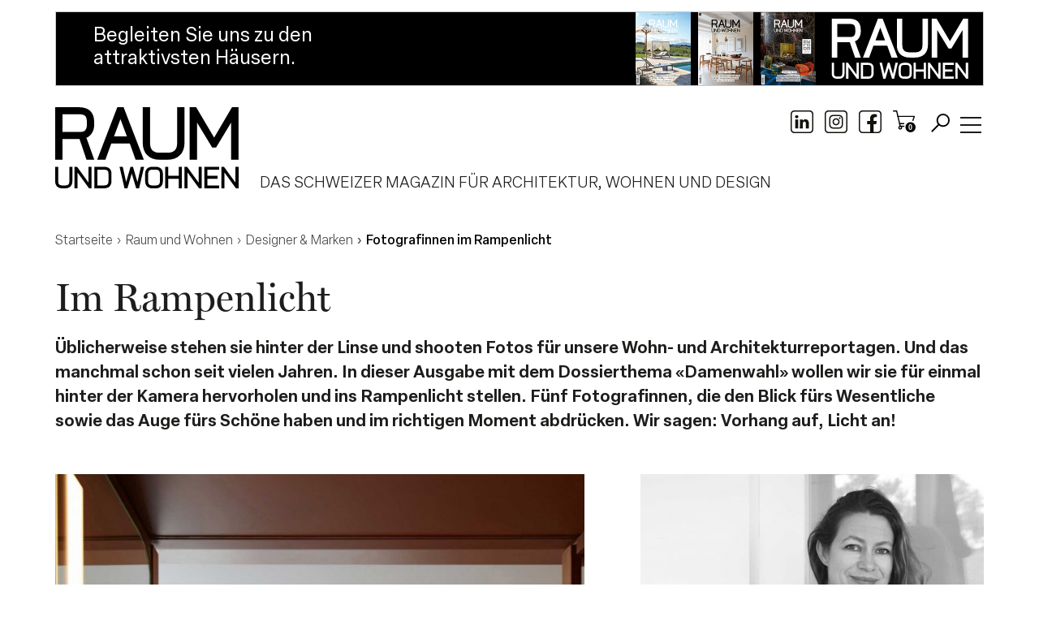

--- FILE ---
content_type: text/html; charset=utf-8
request_url: https://raum-und-wohnen.ch/ruw/raum-und-wohnen/designer-und-marken/artikel/230211_fotografinnen-im-rampenlicht.php
body_size: 42697
content:
<!DOCTYPE html>
<html lang="de" class="pagestatus-init no-js no-weditor scrolled-top page_var0 object-article project-ruw subdir-raum-und-wohnen navId-994141994141">
  <head>
    <title>Fotografinnen im Rampenlicht – Raum und Wohnen</title>
    <!--
      Diese Seite wurde mit Weblication® CMS erstellt.
      Weblication® ist ein Produkt der Scholl Communications AG in 77694 Kehl.
      Weitere Informationen finden Sie unter https://www.weblication.de bzw. https://scholl.de.
    -->
    <meta name="Description" content="Üblicherweise stehen sie hinter der Linse und shooten Fotos für unsere Wohn- und Architekturreportagen. Und das manchmal schon seit vielen Jahren. In dieser Ausgabe mit dem Dossierthema «Damenwahl» wollen wir sie für einmal hinter der Kamera hervorholen und ins Rampenlicht stellen. Fünf Fotografinnen, die den Blick fürs Wesentliche sowie das Auge fürs Schöne haben und im richtigen Moment abdrücken. Wir sagen: Vorhang auf, Licht an!"/>
    <meta name="Keywords" content="fotografinnen, fotografin, portrait, rampenlicht, shooten, fotos, architektur, architekturreportage, reportage, "/>
    <meta name="Robots" content="index, noodp"/>
    <meta charset="UTF-8" />
    <meta name="viewport" content="width=device-width, initial-scale=1"/>
    <meta name="Generator" content="Weblication® CMS"/>
    <!--[if IE]><meta http-equiv="x-ua-compatible" content="IE=edge" /><![endif]-->
    <meta name="format-detection" content="telephone=no"/>
    <meta property="og:image" content="https://raum-und-wohnen.ch/ruw-wAssets/img/raum-und-wohnen/designer-und-marken/fotografinnen-im-rampenlicht/01_fotografinnen_portrait.jpg"/>    <meta property="og:description" content="Üblicherweise stehen sie hinter der Linse und shooten Fotos für unsere Wohn- und Architekturreportagen. Und das manchmal schon seit vielen Jahren. In dieser Ausgabe mit dem Dossierthema «Damenwahl» wollen wir sie für einmal hinter der Kamera hervorholen und ins Rampenlicht stellen. Fünf Fotografinnen, die den Blick fürs Wesentliche sowie das Auge fürs Schöne haben und im richtigen Moment abdrücken. Wir sagen: Vorhang auf, Licht an!"/>
    <meta property="og:url" content="https://raum-und-wohnen.ch/ruw/raum-und-wohnen/designer-und-marken/artikel/230211_fotografinnen-im-rampenlicht.php"/>
    <meta property="og:type" content="article"/>
    <meta name="apple-mobile-web-app-capable" content="yes"/>
    <meta name="apple-mobile-web-app-title" content="Raum und Wohnen"/>
    <link rel="icon" href="/ruw-wGlobal/wGlobal/layout/images/site-icons/favicon.ico"/>
    <link rel="apple-touch-icon" sizes="512x512" href="/apple-touch-icon-512-precomposed.png"/>
    <link rel="apple-touch-icon" sizes="196x196" href="/apple-touch-icon-196-precomposed.png"/>
    <link rel="apple-touch-icon" sizes="180x180" href="/apple-touch-icon-180-precomposed.png"/>
    <link rel="apple-touch-icon" sizes="167x167" href="/apple-touch-icon-167-precomposed.png"/>
    <link rel="apple-touch-icon" sizes="152x152" href="/apple-touch-icon-152-precomposed.png"/>
    <link rel="apple-touch-icon" sizes="120x120" href="/apple-touch-icon-120-precomposed.png"/>
    <link rel="apple-touch-icon" sizes="76x76" href="/apple-touch-icon-76-precomposed.png"/>
    <link rel="apple-touch-icon" sizes="57x57" href="/apple-touch-icon-57-precomposed.png"/>
    <link rel="icon" sizes="192x192" href="/icon-hd.png"/>
    <link rel="icon" sizes="128x128" href="/icon.png"/>
    <link rel="apple-touch-icon-precomposed" href="/apple-touch-icon-precomposed.png"/>
    <link rel="apple-touch-icon" href="/apple-touch-icon.png"/>
    <link rel="canonical" href="https://raum-und-wohnen.ch/ruw/raum-und-wohnen/designer-und-marken/artikel/230211_fotografinnen-im-rampenlicht.php"/>
    <script type="application/ld+json">
    {
      "@context":"https://schema.org",
      "@graph":[[{
        "@type":"WebSite",
        "url":"https://www.raum-und-wohnen.ch/",
        "potentialAction":[{
          "@type":"SearchAction",
          "query-input":"required name=search_term_string",
          "target":"https://www.raum-und-wohnen.ch/ruw/search/index.php?searchTerm={search_term_string}"
        }]
      },
      
      {
        "@type":"Organization",
        "name":"raum-und-wohnen.ch",
        "url":"https://www.raum-und-wohnen.ch",
        "logo":{
          "@type":"ImageObject",
          "name":"raum-und-wohnen.ch",
          "url":"https://www.raum-und-wohnen.ch/ruw-wGlobal/wGlobal/layout/images/raum_und_wohnen_schwarz_200.svg"
        },
        "telephone":"041 785 50 85",
        "sameAs":["https://www.facebook.com/raumundwohnen.ch",
                  "https://www.linkedin.com/company/raum-und-wohnen",
                  "https://www.instagram.com/raum_und_wohnen"],
        "legalName":"Etzel-Verlag AG",
        "vatId":"CHE-112.836.141"
      }]]
    }
     </script>
    <script async="async" src="https://www.googletagservices.com/tag/js/gpt.js"></script>
    <script>
      var googletag = googletag || {};
      googletag.cmd = googletag.cmd || [];
     </script>
        <script>document.documentElement.className = document.documentElement.className.replace('no-js', 'js');wNavidStandard='994141994141';wProjectPath='/ruw'; </script>
    <!--WNEOUC:<link rel="stylesheet" href="/ruw-wGlobal/wGlobal/layout/styles/optimized/design_388985628d96eed4353d7c06747d31c3.css?1729251554"/>:WNEOUC--><!--WEOUCO--><style>@font-face{
font-family:"Unit-LightTF";
font-style:normal;
font-weight:normal;
src:url('/ruw-wGlobal/wGlobal/layout/webfonts/Unit-Light-TF.ttf') format('truetype');
}@font-face{
font-family:"Unit-RegularTF";
font-style:normal;
font-weight:normal;
src:url('/ruw-wGlobal/wGlobal/layout/webfonts/Unit-Regular-TF.ttf') format('truetype');
}@font-face{
font-family:"Unit-MediumTF";
font-style:normal;
font-weight:normal;
src:url('/ruw-wGlobal/wGlobal/layout/webfonts/Unit-Medium-TF.ttf') format('truetype');
}@font-face{
font-family:"Unit-BoldTF";
font-style:normal;
font-weight:normal;
src:url('/ruw-wGlobal/wGlobal/layout/webfonts/Unit-Bold-TF.ttf') format('truetype');
}@font-face{
font-family:"Miller-Display";
font-style:normal;
font-weight:normal;
src:url('/ruw-wGlobal/wGlobal/layout/webfonts/Miller/aa8336945a9f95d3045d586b2d08d631.ttf') format('truetype');
}@font-face{
font-family:"Coupe-Normal";
font-style:normal;
font-weight:normal;
src:url('/ruw-wGlobal/wGlobal/layout/webfonts/Coupe/Coupe-Normal.ttf') format('truetype');
}@font-face{
font-family:"Elza Text Light";
font-style:normal;
font-weight:normal;
src:url('/ruw-wGlobal/wGlobal/layout/webfonts/ElzaText/ElzaText-Light.woff2') format('woff2'), url('/ruw-wGlobal/wGlobal/layout/webfonts/ElzaText/ElzaText-Light.woff') format('woff'), url('/ruw-wGlobal/wGlobal/layout/webfonts/ElzaText/ElzaText-Light.ttf') format('truetype'), url('/ruw-wGlobal/wGlobal/layout/webfonts/ElzaText/ElzaText-Light.otf') format('opentype');
}@font-face{
font-family:"Elza Text";
font-style:normal;
font-weight:normal;
src:url('/ruw-wGlobal/wGlobal/layout/webfonts/ElzaText/ElzaText-Regular.woff2') format('woff2'), url('/ruw-wGlobal/wGlobal/layout/webfonts/ElzaText/ElzaText-Regular.woff') format('woff'), url('/ruw-wGlobal/wGlobal/layout/webfonts/ElzaText/ElzaText-Regular.ttf') format('truetype'), url('/ruw-wGlobal/wGlobal/layout/webfonts/ElzaText/ElzaText-Regular.otf') format('opentype');
}@font-face{
font-family:"Elza Text Medium";
font-style:normal;
font-weight:normal;
src:url('/ruw-wGlobal/wGlobal/layout/webfonts/ElzaText/ElzaText-Medium.woff2') format('woff2'), url('/ruw-wGlobal/wGlobal/layout/webfonts/ElzaText/ElzaText-Medium.woff') format('woff'), url('/ruw-wGlobal/wGlobal/layout/webfonts/ElzaText/ElzaText-Medium.ttf') format('truetype'), url('/ruw-wGlobal/wGlobal/layout/webfonts/ElzaText/ElzaText-Medium.otf') format('opentype');
}@font-face{
font-family:"Elza Text Semibold";
font-style:normal;
font-weight:normal;
src:url('/ruw-wGlobal/wGlobal/layout/webfonts/ElzaText/ElzaText-Semibold.woff2') format('woff2'), url('/ruw-wGlobal/wGlobal/layout/webfonts/ElzaText/ElzaText-Semibold.woff') format('woff'), url('/ruw-wGlobal/wGlobal/layout/webfonts/ElzaText/ElzaText-Semibold.ttf') format('truetype'), url('/ruw-wGlobal/wGlobal/layout/webfonts/ElzaText/ElzaText-Semibold.otf') format('opentype');
}@font-face{
font-family:"Elza Text Bold";
font-style:normal;
font-weight:normal;
src:url('/ruw-wGlobal/wGlobal/layout/webfonts/ElzaText/ElzaText-Bold.woff2') format('woff2'), url('/ruw-wGlobal/wGlobal/layout/webfonts/ElzaText/ElzaText-Bold.woff') format('woff'), url('/ruw-wGlobal/wGlobal/layout/webfonts/ElzaText/ElzaText-Bold.ttf') format('truetype'), url('/ruw-wGlobal/wGlobal/layout/webfonts/ElzaText/ElzaText-Bold.otf') format('opentype');
}
@media only screen and (min-width: 1201px) {
}
@media only screen and (max-width: 1200px) {
}
@media only screen and (min-width: 993px) {
}
@media only screen and (max-width: 992px) {
}
@media only screen and (min-width: 769px) {
}
@media only screen and (max-width: 768px) {
}
@media only screen and (min-width: 545px) {
}
@media only screen and (max-width: 544px) {
}
@media only screen and (min-width: 481px) {
}
@media only screen and (max-width: 480px) {
}html{
--baseColorPrimary1:#1d1d1b;
--baseColorWhite:#FFFFFF;
--baseColorLighter:#F0F0F0;
--baseColorLight:#DDDDDD;
--baseColorSemi:#C0C0C0;
--baseColorDark:#888888;
--baseColorDarker:#444444;
--baseColorBlack:#1d1d1b;
--backgroundColorBody:#FFFFFF;
--backgroundColorHeader:#FFFFFF;
--fontColorHeaderBefore:#1d1d1b;
--backgroundColorHeaderBefore:#FFFFFF;
--fontColorHeaderAfter:#888888;
--backgroundColorHeaderAfter:#DDDDDD;
--fontColorSearchSymbolHeaderBefore:#FFFFFF;
--fontColorSearchSymbolHeader:;
--fontColorSearchSymbolHeaderAfter:;
--fontColorNavigationMetaHeaderMainLevel1:rgba(29,29,27,0.4);
--fontColorNavigationMetaHeaderMainLevel1Selected:rgba(29,29,27,0.6);
--fontColorNavigationMetaHeaderMainLevel1Hover:rgba(29,29,27,0.6);
--fontColorNavigationMetaHeaderMainLevel1Active:rgba(29,29,27,0.6);
--fontColorNavigationMetaHeaderBeforeLevel1:#FFFFFF;
--fontColorNavigationMetaHeaderBeforeLevel1Selected:#F0F0F0;
--fontColorNavigationMetaHeaderBeforeLevel1Hover:#F0F0F0;
--fontColorNavigationMetaHeaderBeforeLevel1Active:#F0F0F0;
--backgroundColorNavigationMeta:transparent;
--backgroundColorNavigationMain:transparent;
--backgroundColorNavigationMainLayer:#F0F0F0;
--backgroundColorNavigationMainBlockBefore:transparent;
--fontColorNavigationMainLevel1:#1d1d1b;
--fontColorNavigationMainLevel1Selected:#1d1d1b;
--fontColorNavigationMainLevel1Hover:#1d1d1b;
--fontColorNavigationMainLevel1Active:#1d1d1b;
--fontColorNavigationMainLevel2:#1d1d1b;
--fontColorNavigationMainLevel2Selected:#1d1d1b;
--fontColorNavigationMainLevel2Hover:#1d1d1b;
--fontColorNavigationMainLevel2Active:#1d1d1b;
--backgroundColorNavigationMainLevel1:transparent;
--backgroundColorNavigationMainLevel1Selected:transparent;
--backgroundColorNavigationMainLevel1Hover:transparent;
--backgroundColorNavigationMainLevel1Active:transparent;
--backgroundColorNavigationMainLevel2:transparent;
--backgroundColorNavigationMainLevel2Selected:transparent;
--backgroundColorNavigationMainLevel2Hover:rgba(29,29,27,0.02);
--backgroundColorNavigationMainLevel2Active:rgba(29,29,27,0.05);
--backgroundColorNavigationMenu:#F0F0F0;
--fontColorNavigationMenuLevel1:#1d1d1b;
--fontColorNavigationMenuLevel1Selected:#1d1d1b;
--fontColorNavigationMenuLevel1Hover:#1d1d1b;
--fontColorNavigationMenuLevel1Active:#1d1d1b;
--fontColorNavigationMenuLevel2:#1d1d1b;
--fontColorNavigationMenuLevel2Selected:#1d1d1b;
--fontColorNavigationMenuLevel2Hover:#1d1d1b;
--fontColorNavigationMenuLevel2Active:#1d1d1b;
--backgroundColorNavigationMenuLevel1:transparent;
--backgroundColorNavigationMenuLevel1Selected:transparent;
--backgroundColorNavigationMenuLevel1Hover:transparent;
--backgroundColorNavigationMenuLevel1Active:rgba(29,29,27,0.05);
--backgroundColorNavigationMenuLevel2:transparent;
--backgroundColorNavigationMenuLevel2Selected:transparent;
--backgroundColorNavigationMenuLevel2Hover:transparent;
--backgroundColorNavigationMenuLevel2Active:rgba(29,29,27,0.05);
--backgroundColorNavigationSub:transparent;
--fontColorNavigationSubLevel1:#1d1d1b;
--fontColorNavigationSubLevel1Selected:#1d1d1b;
--fontColorNavigationSubLevel1Hover:#1d1d1b;
--fontColorNavigationSubLevel1Active:#1d1d1b;
--fontColorNavigationSubLevel2:#1d1d1b;
--fontColorNavigationSubLevel2Selected:#1d1d1b;
--fontColorNavigationSubLevel2Hover:#1d1d1b;
--fontColorNavigationSubLevel2Active:#1d1d1b;
--backgroundColorNavigationSubLevel1:transparent;
--backgroundColorNavigationSubLevel1Selected:transparent;
--backgroundColorNavigationSubLevel1Hover:transparent;
--backgroundColorNavigationSubLevel1Active:transparent;
--backgroundColorNavigationSubLevel2:transparent;
--backgroundColorNavigationSubLevel2Selected:transparent;
--backgroundColorNavigationSubLevel2Hover:transparent;
--backgroundColorNavigationSubLevel2Active:transparent;
--fontColorNavigationBreadcrumb:;
--fontColorNavigationBreadcrumbHover:;
--fontColorNavigationBreadcrumbActive:;
--backgroundColorNavigationBreadcrumb:transparent;
--backgroundColorContent:#FFFFFF;
--fontColorDefault:#1d1d1b;
--fontColorSub:rgba(29,29,27,0.5);
--fontColorWeak:rgba(29,29,27,0.4);
--fontColorInverseDefault:#FFFFFF;
--fontColorInverseSub:rgba(255,255,255,0.5);
--fontColorInverseWeak:rgba(255,255,255,0.5);
--fontColorError:#FB0008;
--fontColorHeadline1:#1d1d1b;
--fontColorHeadline2:#1d1d1b;
--fontColorHeadline3:#1d1d1b;
--fontColorHeadline4:#1d1d1b;
--fontColorHeadline5:#1d1d1b;
--fontColorHeadline6:#1d1d1b;
--fontColorInverseHeadline1:#FFFFFF;
--fontColorInverseHeadline2:#FFFFFF;
--fontColorInverseHeadline3:#FFFFFF;
--fontColorInverseHeadline4:#FFFFFF;
--fontColorInverseHeadline5:#FFFFFF;
--fontColorInverseHeadline6:#FFFFFF;
--fontColorLink:#1d1d1b;
--fontColorLinkHover:#1d1d1b;
--fontColorLinkActive:rgba(29,29,27,0.8);
--fontColorInverseLink:rgba(255,255,255,0.7);
--fontColorInverseLinkHover:#FFFFFF;
--fontColorInverseLinkActive:#FFFFFF;
--fontColorEntryTitle:#1d1d1b;
--fontColorEntryDate:#1d1d1b;
--fontColorEntryDescription:#1d1d1b;
--fontColorInverseEntryTitle:#FFFFFF;
--fontColorInverseEntryDate:#FFFFFF;
--fontColorInverseEntryDescription:#FFFFFF;
--backgroundColorWhite:#FFFFFF;
--backgroundColorBlack:#444444;
--backgroundColorLight1:#F0F0F0;
--backgroundColorLight2:#DDDDDD;
--backgroundColorDark1:#444444;
--backgroundColorDark2:#1d1d1b;
--backgroundColorError:#ffccd4;
--borderColorDefault:#DDDDDD;
--borderColorLight:#F0F0F0;
--borderColorDark:rgba(68,68,68,0.5);
--borderColorLines:#DDDDDD;
--backgroundColorButton:#1d1d1b;
--backgroundColorButtonHover:#030302;
--backgroundColorButtonActive:#000000;
--borderColorButton:#1d1d1b;
--borderColorButtonHover:#030302;
--borderColorButtonActive:#000000;
--fontColorButton:#FFFFFF;
--fontColorButtonHover:#FFFFFF;
--fontColorButtonActive:#FFFFFF;
--backgroundColorInverseButton:#FFFFFF;
--backgroundColorInverseButtonHover:#E6E6E6;
--backgroundColorInverseButtonActive:#CCCCCC;
--borderColorInverseButton:#DDDDDD;
--borderColorInverseButtonHover:#C4C4C4;
--borderColorInverseButtonActive:#AAAAAA;
--fontColorInverseButton:#1d1d1b;
--fontColorInverseButtonHover:#1d1d1b;
--fontColorInverseButtonActive:#1d1d1b;
--backgroundColorInputs:#FFFFFF;
--borderColorInput:#DDDDDD;
--borderColorInputFocus:#C0C0C0;
--backgroundColorTable:transparent;
--borderColorTable:#DDDDDD;
--colorLinkIcon:#1d1d1b;
--colorLinkIconInverse:#FFFFFF;
--fontColorFunctions:#C0C0C0;
--fontColorFunctionsActive:#888888;
--backgroundColorFunctions:transparent;
--backgroundColorFunctionsActive:transparent;
}.isDarkBackground div, .isDarkBackground span, .isDarkBackground p, .isDarkBackground strong, .isDarkBackground em, .isDarkBackground ul, .isDarkBackground li{
color:#FFFFFF;
}.isDarkBackground a, .isDarkBackground a *{
color:rgba(255,255,255,0.7);
}.isDarkBackground a:hover, .isDarkBackground a *:hover{
color:#FFFFFF;
}.isDarkBackground .accordionHeaderOpener:before, .isDarkBackground .accordionHeaderOpener:after{
background-color:#FFFFFF !important;
}.isDarkBackground .text-sub{
color:rgba(255,255,255,0.5);
}.isDarkBackground .text-weak{
color:rgba(255,255,255,0.5);
}.isDarkBackground h1, .isDarkBackground h1 *{
color:#FFFFFF;
}.isDarkBackground h2, .isDarkBackground h2 *{
color:#FFFFFF;
}.isDarkBackground h3, .isDarkBackground h3 *{
color:#FFFFFF;
}.isDarkBackground h4, .isDarkBackground h4 *, .isDarkBackground h5, .isDarkBackground h5 *, .isDarkBackground h6, .isDarkBackground h6 *{
color:#FFFFFF;
}.isDarkBackground .listDefault .listEntryTitle, .isDarkBackground .listSearchResult .listEntryTitle{
color:#FFFFFF;
}.isDarkBackground .listDefault .listEntryDate, .isDarkBackground .listSearchResult .listEntryDate{
color:#FFFFFF;
}.isDarkBackground .listDefault .listEntryDescription, .isDarkBackground .listDefault .listEntryDescription *, .isDarkBackground .listSearchResult .listEntryDescription, .isDarkBackground .listSearchResult .listEntryDescription *{
color:#FFFFFF;
}.isDarkBackground .listDefault .listEntryUrl > a, .isDarkBackground .listSearchResult .listEntryUrl > a{
color:rgba(255,255,255,0.7);
}.isDarkBackground .listDefault .listEntryUrl > a:hover, .isDarkBackground .listSearchResult .listEntryUrl > a:hover{
color:#FFFFFF;
}.isDarkBackground .isLightBackground div, .isDarkBackground .isLightBackground span, .isDarkBackground .isLightBackground p, .isDarkBackground .isLightBackground strong, .isDarkBackground .isLightBackground em, .isDarkBackground .isLightBackground ul, .isDarkBackground .isLightBackground li{
color:#1d1d1b;
}.isDarkBackground .isLightBackground a, .isDarkBackground .isLightBackground a *{
color:#1d1d1b;
}.isDarkBackground .isLightBackground a:hover, .isDarkBackground .isLightBackground a *:hover{
color:#1d1d1b;
}.isDarkBackground .isLightBackground .accordionHeaderOpener:before, .isDarkBackground .isLightBackground .accordionHeaderOpener:after{
background-color:#1d1d1b !important;
}.isDarkBackground .isLightBackground .text-sub{
color:rgba(29,29,27,0.5);
}.isDarkBackground .isLightBackground .text-weak{
color:rgba(29,29,27,0.4);
}.isDarkBackground .isLightBackground h1, .isDarkBackground .isLightBackground h1 *{
color:#1d1d1b;
}.isDarkBackground .isLightBackground h2, .isDarkBackground .isLightBackground h2 *{
color:#1d1d1b;
}.isDarkBackground .isLightBackground h3, .isDarkBackground .isLightBackground h3 *{
color:#1d1d1b;
}.isDarkBackground .isLightBackground h4, .isDarkBackground .isLightBackground h4 *, .isDarkBackground .isLightBackground h5, .isDarkBackground .isLightBackground h5 *, .isDarkBackground .isLightBackground h6, .isDarkBackground .isLightBackground h6 *{
color:#1d1d1b;
}.isDarkBackground .isLightBackground .listDefault .listEntryTitle, .isDarkBackground .isLightBackground .listSearchResult .listEntryTitle{
color:#1d1d1b;
}.isDarkBackground .isLightBackground .listDefault .listEntryDate, .isDarkBackground .isLightBackground .listSearchResult .listEntryDate{
color:#1d1d1b;
}.isDarkBackground .isLightBackground .listDefault .listEntryDescription, .isDarkBackground .isLightBackground .listSearchResult .listEntryDescription{
color:#1d1d1b;
}#cookieNotice{
display:none;
position:fixed;
z-index:120;
top:0;
left:0;
width:100vw;
height:100vh;
pointer-events:none;
background:none;
}#cookieNotice #cookieNoticeInner{
pointer-events:auto;
display:flex;
align-items:center;
justify-content:center;
width:100vw;
height:100vh;
}#cookieNotice #cookieNoticeInner > div{
position:relative;
left:0;
top:0;
width:100vw;
height:100vh;
-webkit-overflow-scrolling:touch;
overflow-y:auto;
background-color:#F0F0F0;
border-top:solid 1px #DDDDDD;
box-shadow:0 0 20px rgba(0,0,0,0.6);
padding:2rem;
text-align:center;
}#cookieNotice #cookieNoticeInner .elementInfo{
padding:1rem;
}#cookieNotice #cookieNoticeInner .elementInfo *{
font-size:0.8rem;
line-height:120%;
}#cookieNotice #cookieNoticeInner a{
white-space:nowrap;
}#cookieNotice #cookieNoticeInner button{
margin-bottom:0.3rem;
}#cookieNotice #buttonEditCookieNotice{
position:absolute;
top:32px;
right:4px;
}#cookieNotice #cookieNoticeSelection .cookieNoticeSelectionEntry{
display:block;
padding-right:0.5rem;
font-size:0.9rem;
}#cookieNotice #cookieNoticeSelection .cookieNoticeSelectionEntry.cookieNoticeSelectionEntryEssential{
font-weight:bold;
}#cookieNotice #cookieNoticeSelection .cookieNoticeSelectionEntry input, #cookieNotice #cookieNoticeSelection .cookieNoticeSelectionEntry label{
vertical-align:middle;
line-height:20px;
}#cookieNotice #cookieNoticeSelection .cookieNoticeSelectionEntry label{
font-size:0.8rem;
color:#1d1d1b;
padding-left:4px;
}#cookieNotice #cookieNoticePrivacyDetails{
padding:0 0 0.8rem 0;
}#cookieNotice #cookieNoticePrivacyDetails a{
color:#a0a0a0;
text-decoration:none;
}#cookieNotice #containerRememberDataSecurityPreferences input, #cookieNotice #containerRememberDataSecurityPreferences label{
vertical-align:middle;
line-height:20px;
}#cookieNotice #containerRememberDataSecurityPreferences label{
font-size:0.8rem;
color:rgba(29,29,27,0.5);
padding-left:4px;
}#cookieNotice div#cookieNoticeCloser{
cursor:pointer;
box-sizing:border-box;
display:none;
position:absolute;
z-index:3;
right:0;
top:0;
width:32px;
height:32px;
font-size:0;
color:transparent;
border:none;
background-color:transparent;
transition:transform 0.3s ease-in-out;
}#cookieNotice div#cookieNoticeCloser:hover{
transition:all 0.3s linear;
}#cookieNotice div#cookieNoticeCloser:before{
content:'';
position:absolute;
left:0;
width:26px;
height:11px;
margin:6px 0 0 3px;
border-top:solid 2px #1d1d1b;
transform:rotate(45deg);
transform-origin:2px 5px;
}#cookieNotice div#cookieNoticeCloser:after{
content:'';
position:absolute;
left:0;
width:26px;
height:20px;
margin:6px 0 0 4px;
border-bottom:solid 2px #1d1d1b;
transform:rotate(-45deg);
transform-origin:2px 16px;
}#cookieNotice.hasOpenedByClick #cookieNoticeCloser{
display:block;
}#cookieNotice.infoOnly #cookieNoticeCloser{
display:block;
}#cookieNotice.infoOnly button#cookieNoticeCloser{
margin-left:5px;
display:inline-block;
}
@media (min-width: 769px) {#cookieNotice #cookieNoticeInner > div{
width:50vw;
height:auto;
max-height:96%;
}
}#cookieNotice.bottom #cookieNoticeInner{
position:fixed;
display:block;
bottom:0;
width:100%;
height:auto;
}#cookieNotice.bottom #cookieNoticeInner > div{
position:relative;
left:0;
bottom:0;
width:100%;
height:auto;
-webkit-overflow-scrolling:touch;
overflow-y:auto;
background-color:#F0F0F0;
border-top:solid 1px #DDDDDD;
box-shadow:0 0 20px rgba(0,0,0,0.6);
padding:1rem;
text-align:center;
}#cookieNotice.bottom #cookieNoticeCloser{
display:block;
}#cookieNotice.blockPage{
pointer-events:auto;
background:rgba(0,0,0,0.2);
}
@media only screen and (min-width: 769px) {
}
@media only screen and (min-width: 769px) {
}
@media only screen and (min-width: 769px) {
}
@media only screen and (min-width: 769px) {
}
@media only screen and (min-width: 769px) {
}
@media print {
}#blockHeader #scrollProgress{
position:absolute;
}#navigationHeader{
position:absolute;
top:130px;
border-bottom:1px solid #1d1d1b;
height:34px;
}#navigationHeader ul{
list-style-type:none;
margin:0;
padding:0;
}#navigationHeader ul li{
display:block;
float:left;
margin:0;
padding:0;
}#navigationHeader ul li > a{
display:block;
font-size:1.2rem;
color:#1d1d1b;
padding:0;
text-decoration:none;
}#navigationHeader ul li > a:after{
content:'|';
padding:0 10px;
}#navigationHeader ul li:last-child > a:after{
content:'';
padding:0;
clear:both;
}#navigationHeader ul li.selected > a, #navigationHeader ul li.descendantSelected > a{
color:#1d1d1b;
}#navigationHeader ul li:hover > a{
color:#1d1d1b;
}#navigationHeader ul li > a:active{
color:#1d1d1b;
}#navigationHeader ul li:last-child > a{
padding:#1d1d1b;
}#navigationHeader #beButtonEditHeaderNavigation{
position:absolute;
left:0px;
top:-35px;
}
@media only screen and (min-width: 1501px) {#navigationHeader{
top:160px;
}
}html{
overflow-y:scroll;
-webkit-text-size-adjust:100%;
font-size:16px;
}html.zoom-l{
font-size:20.8px;
}
@media only screen and (min-width: 545px) {html{
font-size:17px;
}html.zoom-l{
font-size:22.1px;
}
}
@media only screen and (min-width: 769px) {html{
font-size:17px;
}html.zoom-l{
font-size:22.1px;
}
}
@media only screen and (min-width: 993px) {html{
font-size:17px;
}html.zoom-l{
font-size:22.1px;
}
}
@media only screen and (min-width: 1201px) {html{
font-size:17px;
}html.zoom-l{
font-size:22.1px;
}
}body{
margin:0;
padding:0;
font-family:"Elza Text Light", Helvetica, Arial, Sans-serif;
font-size:1.2rem;
line-height:150%;
color:#1d1d1b;
background:#FFFFFF;
word-spacing:normal !important;
-webkit-tap-highlight-color:transparent;
}
@media only screen and (min-width: 545px) {body{
font-size:1.2rem;
line-height:150%;
}
}.wglButton{
word-spacing:0em;
}#blockHeader{
width:100%;
padding:0;
background:#FFFFFF;
position:relative;
z-index:1;
position:fixed;
z-index:100;
top:0;
}#blockHeader #blockHeaderBefore{
min-height:11px;
line-height:32px;
color:#1d1d1b;
background:#FFFFFF;
padding:0;
padding-left:1rem;
padding-right:1rem;
}#blockHeader #blockHeaderBefore #blockHeaderBeforeInner{
position:relative;
}#blockHeader #blockHeaderBefore #blockHeaderBeforeInner .wConfigMaskOpener{
opacity:0.2;
transition:opacity 0.2s linear;
}#blockHeader #blockHeaderBefore #blockHeaderBeforeInner .wConfigMaskOpener:hover{
opacity:1;
}#blockHeader #blockHeaderMain{
height:100px;
margin-top:2rem;
}#blockHeader #blockHeaderMain #blockHeaderMainInner{
max-width:1600px;
position:relative;
margin:0 auto;
}#blockHeader #blockHeaderMain #logo{
position:absolute;
z-index:2;
margin:8px 0 0 1rem;
}#blockHeader #blockHeaderMain #logo > img, #blockHeader #blockHeaderMain #logo > svg{
height:80px;
width:auto;
display:block;
}#blockHeader #blockHeaderMain #logo .logoImgFull{
display:none;
}#blockHeader #blockHeaderMain #searchBox{
position:absolute;
}#blockHeader #blockHeaderMain #searchBox .searchBoxContainer{
display:block;
position:relative;
height:32px;
width:32px;
}#blockHeader #blockHeaderMain #searchBox .searchBoxContainer .searchBoxLabel{
display:block;
}#blockHeader #blockHeaderMain #searchBox .searchBoxContainer .searchBoxLabel > label{
font-size:0;
display:block;
}#blockHeader #blockHeaderMain #searchBox .searchBoxContainer .searchBoxLabel > label:before{
content:'';
pointer-events:none;
position:absolute;
top:6px;
left:7px;
width:12px;
height:12px;
border:solid 2px;
border-radius:50%;
z-index:11;
}#blockHeader #blockHeaderMain #searchBox .searchBoxContainer .searchBoxLabel > label:after{
content:'';
pointer-events:none;
position:absolute;
top:5px;
left:5px;
width:9px;
height:2px;
background-color:;
transform:rotate(54deg);
margin-top:14px;
margin-left:9px;
z-index:11;
}#blockHeader #blockHeaderMain #searchBox .searchBoxContainer .searchBoxElement .searchTerm{
position:absolute;
cursor:pointer;
z-index:10;
top:2px;
right:0;
width:32px;
height:28px;
line-height:26px;
margin:0;
padding:0 4px;
opacity:0;
border:solid 1px #DDDDDD;
transition:all 0.3s linear;
}#blockHeader #blockHeaderMain #searchBox .searchBoxContainer .searchBoxElement .searchTerm:focus{
width:120px;
right:32px;
opacity:1;
}#blockHeader #blockHeaderMain #searchBox .searchBoxContainer .searchBoxElement #searchSuggestOuter{
position:absolute;
top:29px;
right:32px;
z-index:20;
background-color:#FFFFFF;
color:#1d1d1b;
border:solid 1px #DDDDDD;
}#blockHeader #blockHeaderMain #searchBox .searchBoxContainer .searchBoxElement #searchSuggestOuter .searchSuggestEntry{
padding:2px 6px;
cursor:pointer;
}#blockHeader #blockHeaderMain #searchBox .searchBoxContainer .searchBoxElement #searchSuggestOuter .searchSuggestEntry:first-child{
padding:4px 6px 2px 6px;
}#blockHeader #blockHeaderMain #searchBox .searchBoxContainer .searchBoxElement #searchSuggestOuter .searchSuggestEntry:last-child{
padding:2px 6px 4px 6px;
}#blockHeader #blockHeaderMain #searchBox .searchBoxContainer .searchBoxElement #searchSuggestOuter .searchSuggestEntry:hover{
background-color:#F0F0F0;
}#blockHeader #blockHeaderMain #searchBox .searchBoxContainer #searchSubmit{
display:none;
}#blockHeader #blockHeaderMain #searchMobile{
display:block;
height:23px;
width:23px;
background:url('/ruw-wGlobal/wGlobal/layout/images/search.svg') no-repeat center center #ffffff;
margin-top:10px;
}#blockHeader #blockHeaderMain #searchBox{
display:block;
position:absolute;
top:0px;
right:52px;
}#blockHeader #blockHeaderMain #searchBox #searchTermGlobal{
display:none;
background:url('/ruw-wGlobal/wGlobal/layout/images/search.svg') no-repeat center right #ffffff;
background-size:23px 23px;
border:0px solid #1d1d1b;
width:0px;
height:39px;
line-height:23px;
padding:8px 23px 8px 0;
cursor:pointer;
}#blockHeader #blockHeaderMain #searchBox #searchTermGlobal.open{
transition:all 1s;
transition:width 1.1s;
width:200px;
border-width:1px;
background-position:center left 10px;
cursor:auto;
padding-left:45px;
}#blockHeader #blockHeaderMain #shopIcons{
position:absolute;
top:8px;
right:88px;
}#blockHeader #blockHeaderMain #shopIcons #shopIcon1{
border:none;
width:24px;
height:25px;
margin-left:12px;
}#blockHeader #blockHeaderMain #socialIcons{
position:absolute;
top:44px;
right:16px;
}#blockHeader #blockHeaderMain #socialIcons #socialIcon1, #blockHeader #blockHeaderMain #socialIcons #socialIcon2, #blockHeader #blockHeaderMain #socialIcons #socialIcon3, #blockHeader #blockHeaderMain #socialIcons #socialIcon4{
width:24px;
height:24px;
margin-left:12px;
float:left;
}#blockHeader #blockHeaderMain html.navmenu-open{
overflow:hidden;
}#blockHeader #blockHeaderMain #navigationMain{
width:100%;
position:relative;
}#blockHeader #blockHeaderMain #navigationMain ul{
list-style-type:none;
margin:0;
padding:0;
}#blockHeader #blockHeaderMain #navigationMain li{
position:relative;
display:block;
margin:0;
padding:0;
}#blockHeader #blockHeaderMain #navigationMain li > a{
display:block;
text-decoration:none;
text-align:left;
}#blockHeader #blockHeaderMain #navigationMain li > span{
display:block;
text-decoration:none;
text-align:left;
}#blockHeader #blockHeaderMain #navigationMain > nav{
display:block;
position:fixed;
top:0;
left:0;
width:100%;
height:0;
margin-bottom:1rem;
padding:0 2rem;
overflow:auto;
transform:rotateX(90deg);
transform-origin:0 0;
background-color:#F0F0F0;
}#blockHeader #blockHeaderMain #navigationMain > nav #navOverlay{
max-width:1600px;
margin:0 auto;
padding-bottom:100px;
}#blockHeader #blockHeaderMain #navigationMain > nav #navOverlayLeft{
float:left;
width:100%;
}#blockHeader #blockHeaderMain #navigationMain > nav #navOverlayLeft > ul{
opacity:0;
max-width:1600px;
margin:0 auto 40px;
}#blockHeader #blockHeaderMain #navigationMain > nav #navOverlayLeft #searchTermGlobalOverlay{
background:url('/ruw-wGlobal/wGlobal/layout/images/search.svg') no-repeat center left 10px transparent;
background-size:23px 23px;
border:1px solid #1d1d1b;
width:100%;
height:43px;
line-height:23px;
padding:10px 23px 10px 45px;
display:none;
}#blockHeader #blockHeaderMain #navigationMain > nav #navOverlayRight{
display:none;
float:left;
width:100%;
}#blockHeader #blockHeaderMain #navigationMain > nav #navOverlayRight ul{
padding:1.5rem 0rem 0rem 0rem;
}#blockHeader #blockHeaderMain #navigationMain > nav #navOverlayRight ul li{
font-family:"Elza Text Medium";
font-weight:normal;
word-spacing:normal;
font-size:1.3rem;
color:#1d1d1b;
margin-bottom:1rem;
float:left;
margin-right:1.7rem;
}#blockHeader #blockHeaderMain #navigationMain > nav .level1Toggler{
display:block;
margin-top:5px;
}#blockHeader #blockHeaderMain #navigationMain > nav .level2Toggler{
margin-top:6px;
}#blockHeader #blockHeaderMain #navigationMain > nav .level2Toggler:before, #blockHeader #blockHeaderMain #navigationMain > nav .level2Toggler:after{
height:1px !important;
}#blockHeader #blockHeaderMain #navigationMain > nav .level1 > li{
float:unset;
width:100%;
margin-right:0%;
}#blockHeader #blockHeaderMain #navigationMain > nav .level1 > li:nth-child(4){
margin-right:0;
}#blockHeader #blockHeaderMain #navigationMain > nav .level2{
display:none;
}#blockHeader #blockHeaderMain #navigationMain > nav li > ul{
display:none;
}#blockHeader #blockHeaderMain #navigationMain > nav li.selected > ul, #blockHeader #blockHeaderMain #navigationMain > nav li.descendantSelected > ul{
display:block;
}.navmenu-open #blockHeader #blockHeaderMain #navigationMain > nav{
display:block;
height:calc(100vh - 90px);
transform:rotateX(0deg);
transition:transform 0.5s ease-in-out;
padding-bottom:3rem;
}.navmenu-open #blockHeader #blockHeaderMain #navigationMain > nav #navOverlayLeft > ul{
opacity:1;
transition:all 0.4s 0.2s ease-in-out;
}#blockHeader #blockHeaderMain #navigationMain > nav #navOverlayLeft > ul > li > a{
font-family:inherit;
font-size:1.3rem;
color:#1d1d1b;
background-color:transparent;
padding:1.5rem 1.5rem 0.5rem 0rem;
}#blockHeader #blockHeaderMain #navigationMain > nav #navOverlayLeft > ul > li > span{
font-family:"Elza Text Medium";
font-weight:normal;
font-size:1.3rem;
color:#1d1d1b;
background-color:transparent;
padding:1.5rem 1.5rem 0.5rem 0rem;
}#blockHeader #blockHeaderMain #navigationMain > nav #navOverlayLeft > ul > li.selected > a, #blockHeader #blockHeaderMain #navigationMain > nav #navOverlayLeft > ul > li.descendantSelected > a{
color:#1d1d1b;
background-color:transparent;
}#blockHeader #blockHeaderMain #navigationMain > nav #navOverlayLeft > ul > li:hover > a{
color:#1d1d1b;
background-color:transparent;
}#blockHeader #blockHeaderMain #navigationMain > nav #navOverlayLeft > ul > li > a:active{
color:#1d1d1b;
background-color:rgba(29,29,27,0.05);
}#blockHeader #blockHeaderMain #navigationMain > nav #navOverlayLeft > ul > li span.navpointToggler{
position:absolute;
cursor:pointer;
right:0;
top:0;
width:1.8rem;
height:1.8rem;
padding:1.5rem;
padding-right:0;
box-sizing:content-box;
}#blockHeader #blockHeaderMain #navigationMain > nav #navOverlayLeft > ul > li span.navpointToggler:before, #blockHeader #blockHeaderMain #navigationMain > nav #navOverlayLeft > ul > li span.navpointToggler:after{
transition:all 0.3s ease-in-out;
content:'';
position:absolute;
margin:11px 0 0 3px;
display:block;
width:14px;
height:2px;
background-color:#1d1d1b;
transform:rotate(40deg);
}#blockHeader #blockHeaderMain #navigationMain > nav #navOverlayLeft > ul > li span.navpointToggler:after{
margin:11px 0 0 12px;
transform:rotate(-40deg);
}#blockHeader #blockHeaderMain #navigationMain > nav #navOverlayLeft > ul > li span.navpointToggler.open:before{
transform:rotate(-40deg);
}#blockHeader #blockHeaderMain #navigationMain > nav #navOverlayLeft > ul > li span.navpointToggler.open:after{
transform:rotate(40deg);
}#blockHeader #blockHeaderMain #navigationMain > nav #navOverlayLeft > ul > li > ul > li > a{
font-size:1.1rem;
color:#1d1d1b;
background-color:transparent;
padding:0rem 1.5rem 0rem 0rem;
}#blockHeader #blockHeaderMain #navigationMain > nav #navOverlayLeft > ul > li > ul > li.selected > a, #blockHeader #blockHeaderMain #navigationMain > nav #navOverlayLeft > ul > li > ul > li.descendantSelected > a{
color:#1d1d1b;
background-color:transparent;
}#blockHeader #blockHeaderMain #navigationMain > nav #navOverlayLeft > ul > li > ul > li:hover > a{
color:#1d1d1b;
background-color:transparent;
}#blockHeader #blockHeaderMain #navigationMain > nav #navOverlayLeft > ul > li > ul > li > a:active{
color:#1d1d1b;
background-color:rgba(29,29,27,0.05);
}#blockHeader #blockHeaderMain #navigationMain > nav #navOverlayLeft > ul > li > ul > li span.navpointToggler{
width:1.4rem;
height:1.4rem;
padding:0rem;
}#blockHeader #blockHeaderMain #navigationMain > nav #navOverlayLeft > ul > li > ul > li > ul > li > a{
font-size:1rem;
color:#1d1d1b;
padding:0rem 0.5rem 0rem 0.5rem;
}#blockHeader #blockHeaderMain #navigationMain > nav #navOverlayLeft > ul > li > ul > li > ul > li.selected > a, #blockHeader #blockHeaderMain #navigationMain > nav #navOverlayLeft > ul > li > ul > li > ul > li.descendantSelected > a{
color:#1d1d1b;
background-color:transparent;
}#blockHeader #blockHeaderMain #navigationMain > nav #navOverlayLeft > ul > li > ul > li > ul > li:hover > a{
color:#1d1d1b;
background-color:transparent;
}#blockHeader #blockHeaderMain #navigationMain > nav #navOverlayLeft > ul > li > ul > li > ul > li > a:active{
color:#1d1d1b;
background-color:rgba(29,29,27,0.05);
}#blockHeader #blockHeaderMain #navigationMain > nav #navOverlayLeft > ul > li > ul > li > ul > li span.navpointToggler{
width:1.2rem;
height:1.2rem;
padding:0rem;
}#blockHeader #blockHeaderMain #navigationMain > nav #navOverlayLeft > ul > li > ul > li > ul > li > ul > li > a{
font-size:0.8rem;
color:#1d1d1b;
padding:0.1rem 3rem 0.1rem 4rem;
}#blockHeader #blockHeaderMain #navigationMain > nav #navOverlayLeft > ul > li > ul > li > ul > li > ul > li.selected > a, #blockHeader #blockHeaderMain #navigationMain > nav #navOverlayLeft > ul > li > ul > li > ul > li > ul > li.descendantSelected > a{
color:#1d1d1b;
background-color:transparent;
}#blockHeader #blockHeaderMain #navigationMain > nav #navOverlayLeft > ul > li > ul > li > ul > li > ul > li:hover > a{
color:#1d1d1b;
background-color:transparent;
}#blockHeader #blockHeaderMain #navigationMain > nav #navOverlayLeft > ul > li > ul > li > ul > li > ul > li > a:active{
color:#1d1d1b;
background-color:rgba(29,29,27,0.05);
}#blockHeader #blockHeaderMain #navigationMain > nav #navOverlayLeft > ul > li > ul > li > ul > li > ul > li span.navpointToggler{
width:1.2rem;
height:1.2rem;
padding:0rem;
}#blockHeader #blockHeaderMain #navigationMain .navLevelEmbed{
display:none;
}#blockHeader #blockHeaderMain #navigationMain #navigationMainToggler{
display:block;
position:absolute;
top:0;
right:0;
margin:0 0 0 0;
cursor:pointer;
width:32px;
height:32px;
}#blockHeader #blockHeaderMain #navigationMain #navigationMainToggler > div:first-child{
display:none;
padding:12px 38px 12px 16px;
color:#1d1d1b;
text-decoration:none;
font-size:1.3rem;
text-transform:uppercase;
}#blockHeader #blockHeaderMain #navigationMain #navigationMainToggler > div:last-child{
position:relative;
width:32px;
height:32px;
}#blockHeader #blockHeaderMain #navigationMain #navigationMainToggler > div:last-child:before{
content:'';
position:absolute;
width:26px;
height:11px;
margin:6px 0 0 3px;
border-top:solid 2px #1d1d1b;
border-bottom:solid 2px #1d1d1b;
transition:all 0.3s linear, border-color 0.3s 0.3s linear;
}#blockHeader #blockHeaderMain #navigationMain #navigationMainToggler > div:last-child:after{
content:'';
position:absolute;
width:26px;
height:20px;
margin:6px 0 0 3px;
border-bottom:solid 2px #1d1d1b;
transition:all 0.3s linear;
}#blockHeader #blockHeaderMain #navigationMain #navigationMainToggler.open > div:last-child:before{
transform:rotate(45deg);
transform-origin:2px 5px;
border-bottom-color:transparent;
transition:all 0.3s linear, border-color 0.1s linear;
}#blockHeader #blockHeaderMain #navigationMain #navigationMainToggler.open > div:last-child:after{
transform:rotate(-45deg);
transform-origin:2px 17px;
}#blockHeader #blockHeaderMain{
transition:all 0.3s ease-in-out;
height:88px;
}#blockHeader #blockHeaderMain #logo{
transition:all 0.3s ease-in-out;
}#blockHeader #blockHeaderMain #logo > img{
transition:all 0.3s ease-in-out;
height:60px;
}#blockHeader #blockHeaderMain #navigationMain{
transition:all 0.3s ease-in-out;
}#blockHeader #blockHeaderMain #navigationHeader{
display:none;
transition:all 0.3s ease-in-out;
}#blockHeader #blockHeaderMain #slogan{
transition:all 0.3s ease-in-out;
display:none;
}.scrolldirection-down:not(.navmenu-open) #blockHeader #blockHeaderBefore, .scrolldirection-up:not(.navmenu-open) #blockHeader #blockHeaderBefore{
display:none;
}.scrolldirection-down:not(.navmenu-open) #blockHeader #blockHeaderMain, .scrolldirection-up:not(.navmenu-open) #blockHeader #blockHeaderMain{
margin-top:10px;
}
@media only screen and (min-width: 545px) {#blockHeader #blockHeaderBefore{
padding-left:2rem;
padding-right:2rem;
}
}
@media only screen and (min-width: 993px) {#blockHeader #blockHeaderBefore{
padding-left:4rem;
padding-right:4rem;
}
}
@media only screen and (min-width: 993px) {#blockHeader #blockHeaderMain{
height:48px;
}
}
@media only screen and (min-width: 545px) {#blockHeader #blockHeaderMain #logo{
margin:8px 0 0 2rem;
}
}
@media only screen and (min-width: 481px) {#blockHeader #blockHeaderMain #searchMobile{
display:none;
}
}
@media only screen and (min-width: 545px) {#blockHeader #blockHeaderMain #searchBox{
display:block;
right:74px;
}
}
@media only screen and (min-width: 481px) {#blockHeader #blockHeaderMain #searchBox #searchTermGlobal{
display:block;
}
}
@media only screen and (min-width: 769px) {#blockHeader #blockHeaderMain #searchBox #searchTermGlobal.open{
width:400px;
}
}
@media only screen and (min-width: 993px) {#blockHeader #blockHeaderMain #searchBox #searchTermGlobal.open{
width:600px;
}
}
@media only screen and (min-width: 545px) {#blockHeader #blockHeaderMain #shopIcons{
right:116px;
}
}
@media only screen and (min-width: 545px) {#blockHeader #blockHeaderMain #shopIcons #shopIcon1{
width:28px;
height:30px;
margin-left:14px;
}
}
@media only screen and (min-width: 545px) {#blockHeader #blockHeaderMain #socialIcons{
top:6px;
right:158px;
}
}
@media only screen and (min-width: 545px) {#blockHeader #blockHeaderMain #socialIcons #socialIcon1, #blockHeader #blockHeaderMain #socialIcons #socialIcon2, #blockHeader #blockHeaderMain #socialIcons #socialIcon3, #blockHeader #blockHeaderMain #socialIcons #socialIcon4{
width:28px;
height:28px;
margin-left:14px;
}
}
@media only screen and (min-width: 993px) {#blockHeader #blockHeaderMain #navigationMain > nav{
padding:0 4rem;
}
}
@media only screen and (min-width: 1201px) {#blockHeader #blockHeaderMain #navigationMain > nav #navOverlayLeft{
float:left;
width:63%;
}
}
@media only screen and (min-width: 993px) {#blockHeader #blockHeaderMain #navigationMain > nav #navOverlayLeft #searchTermGlobalOverlay{
display:block;
}
}
@media only screen and (min-width: 993px) {#blockHeader #blockHeaderMain #navigationMain > nav #navOverlayRight{
display:block;
}
}
@media only screen and (min-width: 1201px) {#blockHeader #blockHeaderMain #navigationMain > nav #navOverlayRight{
float:right;
width:30%;
}
}
@media only screen and (min-width: 1601px) {#blockHeader #blockHeaderMain #navigationMain > nav #navOverlayRight ul{
padding:1.5rem 0rem 0rem 6rem;
}
}
@media only screen and (min-width: 1201px) {#blockHeader #blockHeaderMain #navigationMain > nav #navOverlayRight ul li{
float:unset;
margin-right:0px;
}
}
@media only screen and (min-width: 993px) {#blockHeader #blockHeaderMain #navigationMain > nav .level1Toggler{
display:none;
}
}
@media only screen and (min-width: 993px) {#blockHeader #blockHeaderMain #navigationMain > nav .level1 > li{
float:left;
width:22%;
margin-right:4%;
}
}
@media only screen and (min-width: 993px) {#blockHeader #blockHeaderMain #navigationMain > nav .level2{
display:block;
}
}
@media only screen and (min-width: 993px) {.navmenu-open #blockHeader #blockHeaderMain #navigationMain > nav{
height:calc(100vh - 110px);
}
}
@media only screen and (min-width: 1201px) {.navmenu-open #blockHeader #blockHeaderMain #navigationMain > nav{
height:calc(100vh - 150px);
}
}
@media only screen and (min-width: 1501px) {.navmenu-open #blockHeader #blockHeaderMain #navigationMain > nav{
height:calc(100vh - 180px);
}
}
@media only screen and (min-width: 1601px) {.navmenu-open #blockHeader #blockHeaderMain #navigationMain > nav{
height:auto;
}
}
@media only screen and (max-width: 992px) {#blockHeader #blockHeaderMain #navigationMain #navigationMainToggler{
top:4px;
right:16px;
margin-right:-3px;
}#blockHeader #blockHeaderMain #navigationMain > nav{
margin-top:120px;
}#blockHeader #blockHeaderMain #navigationMain > nav.bannerMargin{
margin-top:210px;
}
}
@media print and (max-width: 992px) {#blockHeader #blockHeaderMain #navigationMain{
display:none;
}
}
@media only screen and (min-width: 545px) and (max-width: 992px) {#blockHeader #blockHeaderMain #navigationMain #navigationMainToggler{
right:32px;
margin-right:0px;
}
}
@media only screen and (min-width: 993px) {#blockHeader #blockHeaderBefore{
display:block;
min-height:11px;
max-height:110px;
background:#FFFFFF;
padding:0 4rem;
}#blockHeader #blockHeaderBefore:after{
display:table;
overflow:hidden;
visibility:hidden;
clear:both;
content:"";
height:0;
font-size:0;
line-height:0;
}#blockHeader #blockHeaderBefore #blockHeaderBeforeInner{
position:relative;
margin:0 auto;
max-width:1600px;
}#blockHeader #blockHeaderMain{
height:89px;
padding:0 4rem;
}#blockHeader #blockHeaderMain #logo{
margin:0;
}#blockHeader #blockHeaderMain #logo .logoImg{
display:none;
}#blockHeader #blockHeaderMain #logo .logoImgFull{
display:block;
}#blockHeader #blockHeaderMain #logo > img, #blockHeader #blockHeaderMain #logo > svg{
display:block;
height:80px;
}#blockHeader #blockHeaderMain #slogan{
display:none;
position:absolute;
font-family:inherit;
word-spacing:normal;
}#blockHeader #blockHeaderMain #shopIcons{
position:absolute;
top:4px;
right:84px;
}#blockHeader #blockHeaderMain #shopIcons #shopIcon1{
border:none;
width:28px;
height:30px;
margin-left:14px;
}#blockHeader #blockHeaderMain #socialIcons{
position:absolute;
top:4px;
right:126px;
}#blockHeader #blockHeaderMain #socialIcons #socialIcon1, #blockHeader #blockHeaderMain #socialIcons #socialIcon2, #blockHeader #blockHeaderMain #socialIcons #socialIcon3, #blockHeader #blockHeaderMain #socialIcons #socialIcon4{
width:28px;
height:28px;
margin-left:14px;
float:left;
}#blockHeader #blockHeaderMain #searchBox{
top:0px;
top-margin:-4px;
right:42px;
top:0px;
top:0px;
right:42px;
}#blockHeader #blockHeaderMain #navigationMain{
position:absolute;
width:100%;
top:0;
}#blockHeader #blockHeaderMain #navigationMain #beButtonEditNavigation{
right:38px;
top:11px;
}#blockHeader #blockHeaderMain #navigationMain #navigationMainToggler{
top:6px;
}#blockHeader #blockHeaderMain #navigationMain > nav{
z-index:1;
top:110px;
}#blockHeader #blockHeaderMain #navigationMain > nav.bannerMargin{
top:220px;
}
}
@media only screen and (min-width: 993px) and (min-width: 993px) {#blockHeader #blockHeaderMain{
height:99px;
}
}
@media only screen and (min-width: 1201px) and (min-width: 993px) {#blockHeader #blockHeaderMain{
height:131px;
}
}
@media only screen and (min-width: 1295px) and (min-width: 993px) {#blockHeader #blockHeaderMain{
height:180px;
}
}
@media only screen and (min-width: 1501px) and (min-width: 993px) {#blockHeader #blockHeaderMain{
height:220px;
}
}
@media only screen and (min-width: 1201px) and (min-width: 993px) {#blockHeader #blockHeaderMain #logo > img, #blockHeader #blockHeaderMain #logo > svg{
height:100px;
}
}
@media only screen and (min-width: 1501px) and (min-width: 993px) {#blockHeader #blockHeaderMain #logo > img, #blockHeader #blockHeaderMain #logo > svg{
height:130px;
}
}
@media only screen and (min-width: 1201px) and (min-width: 993px) {#blockHeader #blockHeaderMain #slogan{
display:block;
left:252px;
top:78px;
font-size:19px;
}
}
@media only screen and (min-width: 1501px) and (min-width: 993px) {#blockHeader #blockHeaderMain #slogan{
left:325px;
top:108px;
font-size:21px;
}
}
@media only screen and (min-width: 1201px) and (min-width: 993px) {#blockHeader #blockHeaderMain #navigationMain > nav{
top:150px;
}
}
@media only screen and (min-width: 1501px) and (min-width: 993px) {#blockHeader #blockHeaderMain #navigationMain > nav{
top:160px;
}
}
@media only screen and (min-width: 1201px) and (min-width: 993px) {#blockHeader #blockHeaderMain #navigationMain > nav.bannerMargin{
top:240px;
}
}
@media only screen and (min-width: 1501px) and (min-width: 993px) {#blockHeader #blockHeaderMain #navigationMain > nav.bannerMargin{
top:270px;
}
}
@media only screen and (min-width: 1295px) {#blockHeader #blockHeaderMain #navigationHeader{
display:block;
}
}
@media only screen and (min-width: 1201px) {#blockHeader #blockHeaderMain #slogan{
display:block;
}
}
@media only screen and (min-width: 993px) {.scrolldirection-down:not(.navmenu-open) #blockHeader #blockHeaderMain, .scrolldirection-up:not(.navmenu-open) #blockHeader #blockHeaderMain{
transition:all 0.8s ease-in-out;
height:88px;
margin-top:10px;
}.scrolldirection-down:not(.navmenu-open) #blockHeader #blockHeaderMain #logo, .scrolldirection-up:not(.navmenu-open) #blockHeader #blockHeaderMain #logo{
transition:all 0.8s ease-in-out;
margin-top:18px;
}.scrolldirection-down:not(.navmenu-open) #blockHeader #blockHeaderMain #logo > img, .scrolldirection-up:not(.navmenu-open) #blockHeader #blockHeaderMain #logo > img{
transition:all 0.8s ease-in-out;
height:48px;
}.scrolldirection-down:not(.navmenu-open) #blockHeader #blockHeaderMain #navigationMain, .scrolldirection-up:not(.navmenu-open) #blockHeader #blockHeaderMain #navigationMain{
transition:all 0.8s ease-in-out;
top:0;
}.scrolldirection-down:not(.navmenu-open) #blockHeader #blockHeaderMain #navigationHeader, .scrolldirection-up:not(.navmenu-open) #blockHeader #blockHeaderMain #navigationHeader{
opacity:0;
transition:all 0.3s ease-in-out;
}.scrolldirection-down:not(.navmenu-open) #blockHeader #blockHeaderMain #slogan, .scrolldirection-up:not(.navmenu-open) #blockHeader #blockHeaderMain #slogan{
left:135px;
top:44px;
font-size:17px;
transition:all 0.8s ease-in-out;
}
}#blockBody{
background:#FFFFFF;
margin:0 auto;
padding-left:1rem;
padding-right:1rem;
padding-top:225px;
}
@media only screen and (min-width: 545px) {#blockBody{
padding-left:2rem;
padding-right:2rem;
}
}
@media only screen and (min-width: 993px) {#blockBody{
padding-left:4rem;
padding-right:4rem;
}
}
@media only screen and (min-width: 993px) {#blockBody{
padding-top:233px;
}
}
@media only screen and (min-width: 1201px) {#blockBody{
padding-top:285px;
}
}
@media only screen and (min-width: 1295px) {#blockBody{
padding-top:320px;
}
}
@media only screen and (min-width: 1501px) {#blockBody{
padding-top:370px;
}
}#blockBodyBefore{
position:relative;
}#navigationBreadcrumb{
display:none;
background-color:transparent;
}#navigationBreadcrumb > div > div{
display:inline;
}#navigationBreadcrumb > div > div a{
font-family:inherit;
word-spacing:normal;
font-size:16px;
text-decoration:none;
padding:0 .3rem 0 0;
color:#4b4b4b;
}#navigationBreadcrumb > div > div a:before{
content:'›';
padding:0 .3rem 0 0;
color:#4b4b4b;
}#navigationBreadcrumb > div > div a:hover{
color:#4b4b4b;
}#navigationBreadcrumb > div > div a:active{
color:#4b4b4b;
}#navigationBreadcrumb > div > div:first-child > a:before{
content:'';
padding:0;
}#navigationBreadcrumb > div > div:last-child a{
font-family:"Elza Text Medium";
font-weight:normal;
word-spacing:normal;
color:#000000;
}#navigationBreadcrumb > div > div:last-child a:before{
font-family:inherit;
word-spacing:normal;
color:#4b4b4b;
}#navigationBreadcrumb{
display:none;
}
@media only screen and (min-width: 993px) {#navigationBreadcrumb > div{
max-width:1600px;
margin:0 auto;
padding:0.5rem 0;
}
}#blockMain{
position:relative;
margin:20px auto 0px auto;
max-width:100%;
}
@media only screen and (min-width: 993px) {
}#blockContent{
display:block;
position:relative;
background:#FFFFFF;
}#blockContent #blockContentInner{
max-width:1600px;
position:relative;
margin:0 auto;
}
@media only screen and (min-width: 993px) {#blockContent > div > .elementContent, #blockContent > div > .elementText, #blockContent > div > .elementPicture, #blockContent > div > .elementNavigation, #blockContent > div > .elementLink, #blockContent > div > .elementHeadline, #blockContent > div > div.wWebtagGroup > div > div > div > .elementContent, #blockContent > div > div.wWebtagGroup > div > div > div > .elementText, #blockContent > div > div.wWebtagGroup > div > div > div > .elementPicture, #blockContent > div > div.wWebtagGroup > div > div > div > .elementNavigation, #blockContent > div > div.wWebtagGroup > div > div > div > .elementLink, #blockContent > div > div.wWebtagGroup > div > div > div > .elementHeadline{
max-width:1600px;
}
}#blockAfter{
position:relative;
}
@media only screen and (min-width: 993px) {
}#blockFooter{
display:block;
clear:both;
position:relative;
margin:0 auto;
}#blockFooter h1, #blockFooter h2, #blockFooter h3, #blockFooter h4, #blockFooter h5, #blockFooter h6{
font-weight:normal;
}#blockFooter a{
text-decoration:none;
line-height:188%;
}#blockFooter a:before{
margin-top:7px;
}.object-singlepage #blockHeader{
background-color:#F0F0F0;
}.page_var0 #blockMain{
max-width:100%;
margin:0 auto;
}
@media only screen and (min-width: 993px) {
}
@media only screen and (min-width: 993px) {
}
@media only screen and (min-width: 993px) {
}
@media only screen and (min-width: 993px) {
}
@media only screen and (min-width: 993px) {
}
@media only screen and (min-width: 993px) {
}.page_var400 #blockHeader{
max-width:none;
z-index:3;
position:absolute;
}.scrolled-top.page_var400 #blockHeader{
background-color:transparent;
}.page_var400 #blockHeader #blockHeaderBefore{
display:none;
}.page_var400.weditor #blockHeader{
position:relative;
}.page_var500 #blockHeader{
max-width:none;
z-index:3;
position:absolute;
}.scrolled-top.page_var500 #blockHeader{
background-color:transparent;
}.page_var500 #blockHeader #blockHeaderBefore{
display:none;
}.page_var500 #blockHeader #navigationMain{
display:none;
}.page_var500.weditor #blockHeader{
position:relative;
}.elementContainerStandard:after, #blockFooter:after, #blockMain:after, #blockBody:after, #blockHeader:after{
display:table;
overflow:hidden;
visibility:hidden;
clear:both;
content:".";
height:0;
font-size:0;
line-height:0;
}picture{
line-height:0;
}picture img{
max-width:100%;
}html{
box-sizing:border-box;
}*, *:before, *:after{
box-sizing:inherit;
}img .picture{
margin:0;
height:auto;
max-width:100%;
vertical-align:bottom;
}img .pictureLeft{
float:left;
margin:0 24px 10px 0;
height:auto;
max-width:100%;
vertical-align:bottom;
}img .pictureCenter{
margin:0 24px 4px 0;
height:auto;
max-width:100%;
vertical-align:bottom;
}img .pictureRight{
float:right;
margin:0 0 4px 24px;
height:auto;
max-width:100%;
vertical-align:bottom;
}p{
margin:0 0 1rem 0;
}strong{
font-family:"Elza Text Semibold", Helvetica, Arial, Sans-serif;
font-style:normal;
font-weight:normal;
}ul{
margin:0;
padding:0;
list-style:none;
}ol, ul{
margin:0;
padding:0;
}li{
margin:0;
padding:0;
}hr{
margin:0 0 10px 0;
border-color:#DDDDDD;
border-style:solid none none none;
height:0px;
}acronym, abbr{
border-bottom:dashed 1px #DDDDDD;
}blockquote{
border-left:solid 4px #DDDDDD;
padding-left:1rem;
}sup{
font-size:70%;
line-height:0;
vertical-align:super;
}a{
text-decoration:underline;
color:#1d1d1b;
}a > span{
color:inherit !important;
}#blockFooter a{
text-decoration:none;
}a.downloadIcon > span, a.iconUrl > span, a.intern:before, a.extern:before, a.box:before, a.boxPicture:before, a.download:before, a.cart:before, a.infocart:before, a.book:before, a.tiun:before, a.file:before, a.pdf:before, a.doc:before, a.xls:before, a.audio:before, a.video:before, a.next:before, a.back:before, a.up:before, a.down:before, a.wpst:before, a.mail:before, a.wpst:before, span.phone:before, a.phone:before, span.fax:before, a.fax:before, span.mobile:before, a.mobile:before, a.rss:before, a.vcf:before, a.ical:before{
content:'';
display:inline-block;
outline:none;
margin:9px 5px 0 0;
width:16px;
height:16px;
vertical-align:top;
background-position:0 0;
background-repeat:no-repeat;
flex:none;
text-decoration:none;
}a.intern, a.extern, a.box, a.boxPicture, a.download, a.cart, a.infocart, a.book, a.tiun, a.file, a.pdf, a.doc, a.xls, a.audio, a.video, a.next, a.back, a.up, a.down, a.wpst, a.wpst, a.mail, a.wpst, span.phone, a.phone, span.fax, a.fax, span.mobile, a.mobile, a.rss, a.vcf, a.ical{
text-decoration:none;
}a.intern:hover, a.extern:hover, a.box:hover, a.boxPicture:hover, a.download:hover, a.cart:hover, a.infocart:hover, a.book:hover, a.tiun:hover, a.file:hover, a.pdf:hover, a.doc:hover, a.xls:hover, a.audio:hover, a.video:hover, a.next:hover, a.back:hover, a.up:hover, a.down:hover, a.wpst:hover, a.mail:hover, a.wpst:hover, span.phone:hover, a.phone:hover, span.fax:hover, a.fax:hover, span.mobile:hover, a.mobile:hover, a.rss:hover, a.vcf:hover, a.ical:hover{
text-decoration:underline;
}a.intern > span, a.extern > span, a.box > span, a.boxPicture > span, a.download > span, a.cart > span, a.infocart > span, a.book > span, a.tiun > span, a.file > span, a.pdf > span, a.doc > span, a.xls > span, a.audio > span, a.video > span, a.next > span, a.back > span, a.up > span, a.down > span, a.wpst > span, a.mail > span, a.wpst > span, span.phone > span, a.phone > span, span.fax > span, a.fax > span, span.mobile > span, a.mobile > span, a.rss > span, a.vcf > span, a.ical > span{
display:inline-block;
color:inherit;
font:inherit;
max-width:calc(100% - 20px);
text-decoration:none;
}body a.intern:before, .isDarkBackground .isLightBackground a.intern:before, .isDarkBackground .isInverseBackground a.intern:before{
background-image:url("[data-uri]");
}body a.extern:before, .isDarkBackground .isLightBackground a.extern:before, .isDarkBackground .isInverseBackground a.extern:before{
background-image:url("[data-uri]");
}body a.box:before, .isDarkBackground .isLightBackground a.box:before, .isDarkBackground .isInverseBackground a.box:before{
background-image:url("[data-uri]");
}body a.boxPicture:before, .isDarkBackground .isLightBackground a.boxPicture:before, .isDarkBackground .isInverseBackground a.boxPicture:before{
background-image:url("[data-uri]");
}body a.download:before, .isDarkBackground .isLightBackground a.download:before, .isDarkBackground .isInverseBackground a.download:before{
background-image:url("[data-uri]");
}body a.cart:before, .isDarkBackground .isLightBackground a.cart:before, .isDarkBackground .isInverseBackground a.cart:before{
background-image:url("[data-uri]");
}body a.infocart:before, .isDarkBackground .isLightBackground a.infocart:before, .isDarkBackground .isInverseBackground a.infocart:before{
background-image:url("[data-uri]");
}body a.book:before, .isDarkBackground .isLightBackground a.book:before, .isDarkBackground .isInverseBackground a.book:before{
background-image:url("[data-uri]");
}body a.tiun:before, .isDarkBackground .isLightBackground a.tiun:before, .isDarkBackground .isInverseBackground a.tiun:before{
background-image:url("[data-uri]");
}body a.file:before, .isDarkBackground .isLightBackground a.file:before, .isDarkBackground .isInverseBackground a.file:before{
background-image:url("[data-uri]");
}body a.pdf:before, .isDarkBackground .isLightBackground a.pdf:before, .isDarkBackground .isInverseBackground a.pdf:before{
background-image:url("[data-uri]");
}body a.doc:before, .isDarkBackground .isLightBackground a.doc:before, .isDarkBackground .isInverseBackground a.doc:before{
background-image:url("[data-uri]");
}body a.xls:before, .isDarkBackground .isLightBackground a.xls:before, .isDarkBackground .isInverseBackground a.xls:before{
background-image:url("[data-uri]");
}body a.audio:before, .isDarkBackground .isLightBackground a.audio:before, .isDarkBackground .isInverseBackground a.audio:before{
background-image:url("[data-uri]");
}body a.video:before, .isDarkBackground .isLightBackground a.video:before, .isDarkBackground .isInverseBackground a.video:before{
background-image:url("[data-uri]");
}body a.next:before, .isDarkBackground .isLightBackground a.next:before, .isDarkBackground .isInverseBackground a.next:before{
background-image:url("[data-uri]");
}body a.back:before, .isDarkBackground .isLightBackground a.back:before, .isDarkBackground .isInverseBackground a.back:before{
background-image:url("[data-uri]");
}body a.up:before, .isDarkBackground .isLightBackground a.up:before, .isDarkBackground .isInverseBackground a.up:before{
background-image:url("[data-uri]");
}body a.down:before, .isDarkBackground .isLightBackground a.down:before, .isDarkBackground .isInverseBackground a.down:before{
background-image:url("[data-uri]");
}body a.wpst:before, body a.mail:before, body a.wpst:before, .isDarkBackground .isLightBackground a.wpst:before, .isDarkBackground .isLightBackground a.mail:before, .isDarkBackground .isLightBackground a.wpst:before, .isDarkBackground .isInverseBackground a.wpst:before, .isDarkBackground .isInverseBackground a.mail:before, .isDarkBackground .isInverseBackground a.wpst:before{
background-image:url("[data-uri]");
}body span.phone:before, body a.phone:before, .isDarkBackground .isLightBackground span.phone:before, .isDarkBackground .isLightBackground a.phone:before, .isDarkBackground .isInverseBackground span.phone:before, .isDarkBackground .isInverseBackground a.phone:before{
background-image:url("[data-uri]");
}body span.fax:before, body a.fax:before, .isDarkBackground .isLightBackground span.fax:before, .isDarkBackground .isLightBackground a.fax:before, .isDarkBackground .isInverseBackground span.fax:before, .isDarkBackground .isInverseBackground a.fax:before{
background-image:url("[data-uri]");
}body span.mobile:before, body a.mobile:before, .isDarkBackground .isLightBackground span.mobile:before, .isDarkBackground .isLightBackground a.mobile:before, .isDarkBackground .isInverseBackground span.mobile:before, .isDarkBackground .isInverseBackground a.mobile:before{
background-image:url("[data-uri]");
}body a.rss:before, .isDarkBackground .isLightBackground a.rss:before, .isDarkBackground .isInverseBackground a.rss:before{
background-image:url("/ruw-wGlobal/wGlobal/layout/images/links/rss.svg");
}body a.vcf:before, .isDarkBackground .isLightBackground a.vcf:before, .isDarkBackground .isInverseBackground a.vcf:before{
background-image:url("[data-uri]");
}body a.ical:before, .isDarkBackground .isLightBackground a.ical:before, .isDarkBackground .isInverseBackground a.ical:before{
background-image:url("[data-uri]");
}.isDarkBackground a.intern:before{
background-image:url("[data-uri]");
}.isDarkBackground a.extern:before{
background-image:url("[data-uri]");
}.isDarkBackground a.box:before{
background-image:url("[data-uri]");
}.isDarkBackground a.boxPicture:before{
background-image:url("[data-uri]");
}.isDarkBackground a.download:before{
background-image:url("[data-uri]");
}.isDarkBackground a.cart:before{
background-image:url("[data-uri]");
}.isDarkBackground a.infocart:before{
background-image:url("[data-uri]");
}.isDarkBackground a.book:before{
background-image:url("[data-uri]");
}.isDarkBackground a.tiun:before{
background-image:url("[data-uri]");
}.isDarkBackground a.file:before{
background-image:url("[data-uri]");
}.isDarkBackground a.pdf:before{
background-image:url("[data-uri]");
}.isDarkBackground a.doc:before{
background-image:url("[data-uri]");
}.isDarkBackground a.xls:before{
background-image:url("[data-uri]");
}.isDarkBackground a.audio:before{
background-image:url("[data-uri]");
}.isDarkBackground a.video:before{
background-image:url("[data-uri]");
}.isDarkBackground a.next:before{
background-image:url("[data-uri]");
}.isDarkBackground a.back:before{
background-image:url("[data-uri]");
}.isDarkBackground a.up:before{
background-image:url("[data-uri]");
}.isDarkBackground a.down:before{
background-image:url("[data-uri]");
}.isDarkBackground a.wpst:before, .isDarkBackground a.mail:before, .isDarkBackground a.wpst:before{
background-image:url("[data-uri]");
}.isDarkBackground a.phone:before{
background-image:url("[data-uri]");
}.isDarkBackground a.fax:before{
background-image:url("[data-uri]");
}.isDarkBackground a.mobile:before{
background-image:url("[data-uri]");
}.isDarkBackground a.rss:before{
background-image:url("/ruw-wGlobal/wGlobal/layout/images/links/rss.svg");
}.isDarkBackground a.vcf:before{
background-image:url("[data-uri]");
}.isDarkBackground a.ical:before{
background-image:url("[data-uri]");
}a.downloadIcon{
background-image:none !important;
}a.downloadIcon.downloadIcon:before{
display:none;
}a.phone[href=''], a.phone:not([href]), a.fax[href=''], a.fax:not([href]), a.mobile[href=''], a.mobile:not([href]){
pointer-events:none;
cursor:text;
text-decoration:none;
color:#1d1d1b;
}a:hover{
text-decoration:none;
color:#1d1d1b;
}.isDarkBackground .linkButton, .isDarkBackground .listLoaderMore > a, .isDarkBackground .elementSectionObjectNews .linkDetails, .isDarkBackground .elementLink_var10 > a, .isDarkBackground .elementObjectEventMulti .elementObjectEventMultiIcal > a, .isDarkBackground .elementObjectContactPerson .elementObjectContactPersonData .elementObjectContactPersonVcard > a{
color:#1d1d1b;
background-color:#FFFFFF;
border-color:#DDDDDD;
}.isDarkBackground .isLightBackground .linkButton, .isDarkBackground .isLightBackground .listLoaderMore > a, .isDarkBackground .isLightBackground .elementSectionObjectNews .linkDetails, .isDarkBackground .isLightBackground .elementLink_var10 > a, .isDarkBackground .isLightBackground .elementObjectEventMulti .elementObjectEventMultiIcal > a, .isDarkBackground .isLightBackground .elementObjectContactPerson .elementObjectContactPersonData .elementObjectContactPersonVcard > a{
color:#FFFFFF;
background-color:#1d1d1b;
border-color:#1d1d1b;
}.isDarkBackground .linkButton:hover, .isDarkBackground .listLoaderMore > a:hover, .isDarkBackground .elementSectionObjectNews .linkDetails:hover, .isDarkBackground .elementLink_var10 > a:hover, .isDarkBackground .elementObjectEventMulti .elementObjectEventMultiIcal > a:hover, .isDarkBackground .elementObjectContactPerson .elementObjectContactPersonData .elementObjectContactPersonVcard > a:hover{
color:#1d1d1b;
background-color:#E6E6E6;
border-color:#C4C4C4;
}.isDarkBackground .isLightBackground .linkButton:hover, .isDarkBackground .isLightBackground .listLoaderMore > a:hover, .isDarkBackground .isLightBackground .elementSectionObjectNews .linkDetails:hover, .isDarkBackground .isLightBackground .elementLink_var10 > a:hover, .isDarkBackground .isLightBackground .elementObjectEventMulti .elementObjectEventMultiIcal > a:hover, .isDarkBackground .isLightBackground .elementObjectContactPerson .elementObjectContactPersonData .elementObjectContactPersonVcard > a:hover{
color:#FFFFFF;
background-color:#030302;
border-color:#030302;
}.isDarkBackground .linkButton:active, .isDarkBackground .listLoaderMore > a:active, .isDarkBackground .elementSectionObjectNews .linkDetails:active, .isDarkBackground .elementLink_var10 > a:active, .isDarkBackground .elementObjectEventMulti .elementObjectEventMultiIcal > a:active, .isDarkBackground .elementObjectContactPerson .elementObjectContactPersonData .elementObjectContactPersonVcard > a:active{
color:#1d1d1b;
background-color:#CCCCCC;
border-color:#AAAAAA;
}.isDarkBackground .isLightBackground .linkButton:active, .isDarkBackground .isLightBackground .listLoaderMore > a:active, .isDarkBackground .isLightBackground .elementSectionObjectNews .linkDetails:active, .isDarkBackground .isLightBackground .elementLink_var10 > a:active, .isDarkBackground .isLightBackground .elementObjectEventMulti .elementObjectEventMultiIcal > a:active, .isDarkBackground .isLightBackground .elementObjectContactPerson .elementObjectContactPersonData .elementObjectContactPersonVcard > a:active{
color:#FFFFFF;
background-color:#000000;
border-color:#000000;
}.isDarkBackground .linkButtonWhite:hover, .isDarkBackground .listDefaultLink_var41 .listEntryLink a:hover, .isDarkBackground .elementLink_var11 > a:hover{
color:#1d1d1b;
background-color:#E6E6E6;
border-color:#C4C4C4;
}.isDarkBackground .isLightBackground .linkButtonWhite:hover, .isDarkBackground .isLightBackground .listDefaultLink_var41 .listEntryLink a:hover, .isDarkBackground .isLightBackground .elementLink_var11 > a:hover{
color:#FFFFFF;
background-color:#030302;
border-color:#030302;
}.isDarkBackground .linkButtonWhite:active, .isDarkBackground .listDefaultLink_var41 .listEntryLink a:active, .isDarkBackground .elementLink_var11 > a:active{
color:#1d1d1b;
background-color:#CCCCCC;
border-color:#AAAAAA;
}.isDarkBackground .isLightBackground .linkButtonWhite:active, .isDarkBackground .isLightBackground .listDefaultLink_var41 .listEntryLink a:active, .isDarkBackground .isLightBackground .elementLink_var11 > a:active{
color:#FFFFFF;
background-color:#000000;
border-color:#000000;
}.isDarkBackground .linkButtonNeutral{
color:rgba(255,255,255,0.7);
background-color:transparent;
border-color:transparents;
}.isDarkBackground .isLightBackground .linkButtonNeutral{
color:#1d1d1b;
background-color:transparent;
border-color:transparent;
}.isDarkBackground .linkButtonNeutral:hover{
color:#FFFFFF;
background-color:transparent;
border-color:transparent;
}.isDarkBackground .isLightBackground .linkButtonNeutral:hover{
color:#1d1d1b;
background-color:transparent;
border-color:transparent;
}.isDarkBackground .linkButtonNeutral:active, .isDarkBackground .linkButtonNeutral.selected{
color:#FFFFFF;
background-color:transparent;
border-color:#FFFFFF;
}.isDarkBackground .isLightBackground .linkButtonNeutral:active, .isDarkBackground .isLightBackground .linkButtonNeutral.selected{
color:rgba(29,29,27,0.8);
background-color:transparent;
border-color:rgba(29,29,27,0.8);
}.isDarkBackground .linkButtonGhost, .isDarkBackground .listPictureAlbumTeaser_var0 .linkGallery, .isDarkBackground .listDefaultLink_var32 .listEntryLink a, .isDarkBackground .listDefaultLink_var31 .listEntryLink a, .isDarkBackground .listDefaultLink_var30 .listEntryLink a, .isDarkBackground .listBannerSliderInfolayer_var50 .listEntry .listEntryInfoLayerInner .listEntryLink > *, .isDarkBackground .listBannerSliderInfolayer_var25 .listEntry .listEntryInfoLayerInner .listEntryLink > *, .isDarkBackground .elementLink_var50 > a, .isDarkBackground .elementCategoryFilterList .quickfilterButtons span{
color:rgba(255,255,255,0.7);
background-color:transparent;
border-color:rgba(255,255,255,0.7);
}.isDarkBackground .isLightBackground .linkButtonGhost, .isDarkBackground .isLightBackground .listPictureAlbumTeaser_var0 .linkGallery, .isDarkBackground .isLightBackground .listDefaultLink_var32 .listEntryLink a, .isDarkBackground .isLightBackground .listDefaultLink_var31 .listEntryLink a, .isDarkBackground .isLightBackground .listDefaultLink_var30 .listEntryLink a, .isDarkBackground .isLightBackground .listBannerSliderInfolayer_var50 .listEntry .listEntryInfoLayerInner .listEntryLink > *, .isDarkBackground .isLightBackground .listBannerSliderInfolayer_var25 .listEntry .listEntryInfoLayerInner .listEntryLink > *, .isDarkBackground .isLightBackground .elementLink_var50 > a, .isDarkBackground .isLightBackground .elementCategoryFilterList .quickfilterButtons span{
color:#1d1d1b;
background-color:transparent;
border-color:#1d1d1b;
}.isDarkBackground .linkButtonGhost:hover, .isDarkBackground .listPictureAlbumTeaser_var0 .linkGallery:hover, .isDarkBackground .listDefaultLink_var32 .listEntryLink a:hover, .isDarkBackground .listDefaultLink_var31 .listEntryLink a:hover, .isDarkBackground .listDefaultLink_var30 .listEntryLink a:hover, .isDarkBackground .listBannerSliderInfolayer_var50 .listEntry .listEntryInfoLayerInner .listEntryLink > *:hover, .isDarkBackground .listBannerSliderInfolayer_var25 .listEntry .listEntryInfoLayerInner .listEntryLink > *:hover, .isDarkBackground .elementLink_var50 > a:hover, .isDarkBackground .elementCategoryFilterList .quickfilterButtons span:hover{
color:#FFFFFF;
background-color:transparent;
border-color:#FFFFFF;
}.isDarkBackground .isLightBackground .linkButtonGhost:hover, .isDarkBackground .isLightBackground .listPictureAlbumTeaser_var0 .linkGallery:hover, .isDarkBackground .isLightBackground .listDefaultLink_var32 .listEntryLink a:hover, .isDarkBackground .isLightBackground .listDefaultLink_var31 .listEntryLink a:hover, .isDarkBackground .isLightBackground .listDefaultLink_var30 .listEntryLink a:hover, .isDarkBackground .isLightBackground .listBannerSliderInfolayer_var50 .listEntry .listEntryInfoLayerInner .listEntryLink > *:hover, .isDarkBackground .isLightBackground .listBannerSliderInfolayer_var25 .listEntry .listEntryInfoLayerInner .listEntryLink > *:hover, .isDarkBackground .isLightBackground .elementLink_var50 > a:hover, .isDarkBackground .isLightBackground .elementCategoryFilterList .quickfilterButtons span:hover{
color:#1d1d1b;
background-color:transparent;
border-color:#1d1d1b;
}.isDarkBackground .linkButtonGhost:active, .isDarkBackground .listPictureAlbumTeaser_var0 .linkGallery:active, .isDarkBackground .listDefaultLink_var32 .listEntryLink a:active, .isDarkBackground .listDefaultLink_var31 .listEntryLink a:active, .isDarkBackground .listDefaultLink_var30 .listEntryLink a:active, .isDarkBackground .listBannerSliderInfolayer_var50 .listEntry .listEntryInfoLayerInner .listEntryLink > *:active, .isDarkBackground .listBannerSliderInfolayer_var25 .listEntry .listEntryInfoLayerInner .listEntryLink > *:active, .isDarkBackground .elementLink_var50 > a:active, .isDarkBackground .elementCategoryFilterList .quickfilterButtons span:active, .isDarkBackground .linkButtonGhost.selected, .isDarkBackground .listPictureAlbumTeaser_var0 .linkGallery.selected, .isDarkBackground .listDefaultLink_var32 .listEntryLink a.selected, .isDarkBackground .listDefaultLink_var31 .listEntryLink a.selected, .isDarkBackground .listDefaultLink_var30 .listEntryLink a.selected, .isDarkBackground .listBannerSliderInfolayer_var50 .listEntry .listEntryInfoLayerInner .listEntryLink > *.selected, .isDarkBackground .listBannerSliderInfolayer_var25 .listEntry .listEntryInfoLayerInner .listEntryLink > *.selected, .isDarkBackground .elementLink_var50 > a.selected, .isDarkBackground .elementCategoryFilterList .quickfilterButtons span.selected{
color:#FFFFFF;
background-color:transparent;
border-color:#FFFFFF;
}.isDarkBackground .isLightBackground .linkButtonGhost:active, .isDarkBackground .isLightBackground .listPictureAlbumTeaser_var0 .linkGallery:active, .isDarkBackground .isLightBackground .listDefaultLink_var32 .listEntryLink a:active, .isDarkBackground .isLightBackground .listDefaultLink_var31 .listEntryLink a:active, .isDarkBackground .isLightBackground .listDefaultLink_var30 .listEntryLink a:active, .isDarkBackground .isLightBackground .listBannerSliderInfolayer_var50 .listEntry .listEntryInfoLayerInner .listEntryLink > *:active, .isDarkBackground .isLightBackground .listBannerSliderInfolayer_var25 .listEntry .listEntryInfoLayerInner .listEntryLink > *:active, .isDarkBackground .isLightBackground .elementLink_var50 > a:active, .isDarkBackground .isLightBackground .elementCategoryFilterList .quickfilterButtons span:active, .isDarkBackground .isLightBackground .linkButtonGhost.selected, .isDarkBackground .isLightBackground .listPictureAlbumTeaser_var0 .linkGallery.selected, .isDarkBackground .isLightBackground .listDefaultLink_var32 .listEntryLink a.selected, .isDarkBackground .isLightBackground .listDefaultLink_var31 .listEntryLink a.selected, .isDarkBackground .isLightBackground .listDefaultLink_var30 .listEntryLink a.selected, .isDarkBackground .isLightBackground .listBannerSliderInfolayer_var50 .listEntry .listEntryInfoLayerInner .listEntryLink > *.selected, .isDarkBackground .isLightBackground .listBannerSliderInfolayer_var25 .listEntry .listEntryInfoLayerInner .listEntryLink > *.selected, .isDarkBackground .isLightBackground .elementLink_var50 > a.selected, .isDarkBackground .isLightBackground .elementCategoryFilterList .quickfilterButtons span.selected{
color:rgba(29,29,27,0.8);
background-color:transparent;
border-color:rgba(29,29,27,0.8);
}.isDarkBackground .linkButtonImportant, .isDarkBackground .elementLink_var12 > a{
color:#1d1d1b;
background-color:#FFFFFF;
border-color:#FFFFFF;
}.isDarkBackground .isLightBackground .linkButtonImportant, .isDarkBackground .isLightBackground .elementLink_var12 > a{
color:#FFFFFF;
background-color:#444444;
border-color:#444444;
}.isDarkBackground .linkButtonImportant:hover, .isDarkBackground .elementLink_var12 > a:hover{
color:#1d1d1b;
background-color:#E6E6E6;
border-color:#C4C4C4;
}.isDarkBackground .isLightBackground .linkButtonImportant:hover, .isDarkBackground .isLightBackground .elementLink_var12 > a:hover{
color:#FFFFFF;
background-color:#030302;
border-color:#030302;
}.isDarkBackground .linkButtonImportant:active, .isDarkBackground .elementLink_var12 > a:active{
color:#1d1d1b;
background-color:#CCCCCC;
border-color:#AAAAAA;
}.isDarkBackground .isLightBackground .linkButtonImportant:active, .isDarkBackground .isLightBackground .elementLink_var12 > a:active{
color:#FFFFFF;
background-color:#000000;
border-color:#000000;
}table{
font:inherit;
color:inherit;
border:none;
}th, td{
vertical-align:top;
}table.light{
width:100%;
background-color:transparent;
border:none;
margin-bottom:12px;
border-collapse:separate;
border-spacing:1px;
}table.light th{
border:none;
padding:4px 8px;
text-align:left;
background-color:#DDDDDD;
}table.light td{
border:none;
padding:4px 8px;
}table.light td[data-wrap-output='yes']{
white-space:pre;
}table.default{
width:100%;
background-color:transparent;
border-style:solid none none solid;
border-width:1px;
border-color:#DDDDDD;
margin-bottom:12px;
border-collapse:collapse;
}table.default th{
border-style:none solid solid none;
border-width:1px;
border-color:#DDDDDD;
padding:4px 8px;
text-align:left;
background-color:#444444;
color:#FFFFFF;
}table.default td{
border-style:none solid solid none;
border-width:1px;
border-color:#DDDDDD;
padding:4px 8px;
}table.default td[data-wrap-output='yes']{
white-space:pre;
}tr.highlighted, th.highlighted, td.highlighted{
background-color:#F0F0F0;
}td.bgColor1, th.bgColor1{
background-color:#FFFFFF;
}form .hidden{
display:none;
}input{
font:inherit;
line-height:2rem;
height:2rem;
padding:0 0.5rem;
margin:0;
border:1px solid #DDDDDD;
background-color:#FFFFFF;
}select{
font:inherit;
padding:0;
margin:0;
border:1px solid #DDDDDD;
background-color:#FFFFFF;
}textarea{
font:inherit;
padding:0;
margin:0;
border:1px solid #DDDDDD;
}input[type="radio"]{
border:none;
background-color:transparent;
height:auto;
}input[type="checkbox"]{
border:none;
background-color:transparent;
height:auto;
}input[type="file"]{
padding:0 !important;
border:none;
}input.wglDatepicker{
cursor:pointer;
width:160px;
padding:0 0.5rem;
background-image:url("[data-uri]");
background-size:16px;
background-repeat:no-repeat;
background-position:right 5px center;
}input:focus, select:focus, textarea:focus{
outline:none;
border:solid 1px #C0C0C0;
}button{
cursor:pointer;
font:inherit;
font-weight:normal;
color:#FFFFFF;
background-color:#1d1d1b;
border:solid 1px #1d1d1b;
border-color:#1d1d1b;
margin:0 0.3rem 0 0;
border-radius:5px;
height:2.4rem;
padding:0 1rem;
}button:hover{
color:#FFFFFF;
background-color:#030302;
border-color:#030302;
}button:active{
color:#FFFFFF;
background-color:#000000;
border-color:#000000;
}button.buttonReset{
color:#1d1d1b;
background-color:transparent;
}button.buttonReset:hover{
color:#FFFFFF;
background-color:#030302;
border-color:#030302;
}button.buttonReset:active{
color:#FFFFFF;
background-color:#000000;
border-color:#000000;
}input[type="text"] + button{
margin-left:0.5rem;
}.wglFormElement{
margin-bottom:0.6rem;
}.wglFormRow:last-child > .wglFormElement{
margin-bottom:0;
}.wglIsInvalid{
background-color:#ffccd4;
}.wglInfoAlreadyUploaded{
padding:4px 0 4px 0;
}.wglInfoAlreadyUploadedText{
display:block;
color:#1d1d1b;
font-weight:bold;
}.wglInfoAlreadyUploadedFilename{
display:block;
color:#1d1d1b;
}.wglCaptcha{
padding-bottom:3px;
}.wglCaptcha .textInfo{
clear:both;
padding:10px 0;
margin-left:10px;
}.wglCaptchaArithmeticQuestion{
padding:2px 4px 2px 2px;
}.wglRadioFloat{
padding:0 0 0 0.5%;
float:left;
}.wglRadioFloat label{
margin:0;
float:left;
padding:0.3rem 0.3rem !important;
line-height:1.4rem;
}.wglRadioFloat input{
margin:0;
float:left;
margin-right:4px;
background-color:transparent;
}.wglRadio{
display:flex;
clear:left;
padding:2px 0 2px 0.5%;
overflow:hidden;
}.wglRadio label{
margin:0;
float:left;
padding:0.3rem 0.3rem !important;
line-height:1.4rem;
flex:1;
}.wglRadio input{
margin:0;
float:left;
margin-right:4px;
background-color:transparent;
flex:none;
}.wglRadio input[type="text"]{
margin:0 0 0 4px;
}.wglCheckbox{
display:block;
clear:left;
padding:2px 0 2px 0.5%;
overflow:hidden;
display:flex;
}.wglCheckbox label{
margin:0;
float:left;
padding:0.3rem 0.3rem !important;
line-height:1.4rem;
flex:1;
}.wglCheckbox input{
margin:0;
float:left;
margin-right:4px;
background-color:transparent;
flex:none;
}.wglCheckbox input[type="text"]{
margin:0 0 0 4px;
}.wglCheckboxFloat{
margin:0 2px 0 0;
}.wglCheckboxFloat label{
float:left;
padding:0 4px 0 4px;
}.wglCheckboxFloat input{
margin:0;
float:left;
margin-right:4px;
background-color:transparent;
}.wglInputTimeAfterDate{
margin-left:4px;
width:48px;
}.wglUploaderForm{
border:0;
width:100%;
height:240px;
border:1px solid #DDDDDD;
}label.XS, input.XS, textarea.XS, select.XS{
width:14%;
margin:0 0 0 1%;
}label.XS:first-child, input.XS:first-child, textarea.XS:first-child, select.XS:first-child{
width:15%;
margin-left:0;
}label.S, input.S, textarea.S, select.S{
width:29%;
margin:0 0 0 1%;
}label.S:first-child, input.S:first-child, textarea.S:first-child, select.S:first-child{
width:30%;
margin-left:0;
}label.M, input.M, textarea.M, select.M{
width:49%;
margin:0 0 0 1%;
}label.M:first-child, input.M:first-child, textarea.M:first-child, select.M:first-child{
width:50%;
margin-left:0;
}label.L, input.L, textarea.L, select.L{
width:69%;
margin:0 0 0 1%;
}label.L:first-child, input.L:first-child, textarea.L:first-child, select.L:first-child{
width:70%;
margin-left:0;
}label.XL, input.XL, textarea.XL, select.XL{
width:84%;
margin:0 0 0 1%;
}label.XL:first-child, input.XL:first-child, textarea.XL:first-child, select.XL:first-child{
width:85%;
margin-left:0;
}label.XXL, input.XXL, textarea.XXL, select.XXL{
width:99%;
margin:0 0 0 1%;
}label.XXL:first-child, input.XXL:first-child, textarea.XXL:first-child, select.XXL:first-child{
width:100%;
margin-left:0;
}.wglFormStatusSubmited button{
pointer-events:none;
cursor:default;
opacity:0.2;
transition:all 0.3s linear;
}.wglLightbox{
cursor:pointer;
}.wglMaximized .pictureZoomer{
transform:rotate(45deg);
}.wglContainerInsideTopOnScroll{
position:fixed;
z-index:10;
top:0;
width:100%;
}.wglMaximizer{
cursor:pointer;
}.wglErrorMessage{
color:#FB0008;
display:block;
}
@keyframes rotate {100%{
transform:rotate(360deg);
-webkit-transform:rotate(360deg);
}
}@-webkit-keyframes rotate 100%{
transform:rotate(360deg);
-webkit-transform:rotate(360deg);
}
@keyframes dash {0%{
stroke-dasharray:1,150;
stroke-dashoffset:0;
}50%{
stroke-dasharray:90,150;
stroke-dashoffset:-35;
}100%{
stroke-dasharray:90,150;
stroke-dashoffset:-124;
}
}@-webkit-keyframes dash 0%{
stroke-dasharray:1,150;
stroke-dashoffset:0;
}@-webkit-keyframes dash 50%{
stroke-dasharray:90,150;
stroke-dashoffset:-35;
}@-webkit-keyframes dash 100%{
stroke-dasharray:90,150;
stroke-dashoffset:-124;
}li.ksNavListRubrik{
margin-top:20px;
border-top:1px solid #DDDDDD;
}li.ksNavListRubrik:first-child{
margin-top:0;
}h1.ksListTitle{
padding-top:0px;
}h2.ksListTitle{
padding-top:0px;
}h3.ksListTitle{
padding-top:0px;
}
@media only screen and (min-width:544px) {
}
@media only screen and (min-width:768px) {
}
@media only screen and (min-width:992px) {
}
@media only screen and (min-width:1200px) {
}
@media only screen and (min-width:1500px) {
}.elementContent, .elementText, .elementPicture, .elementNavigation, .elementLink, .elementHeadline{
margin-bottom:2rem;
}
@media print {
}
@media only screen and (min-width: 481px) {
}
@media only screen and (min-width: 1201px) {
}
@media only screen and (min-width: 481px) {
}
@media only screen and (min-width: 1201px) {
}
@media only screen and (min-width: 545px) {
}
@media only screen and (min-width: 545px) {
}.elementClearerSpacer_var0{
margin:0;
clear:both;
}.elementClearerSpacerSpace_var11{
height:1rem;
}.elementClearerSpacerSpace_var12{
height:2rem;
}.elementClearerSpacerSpace_var21{
margin-top:-2rem;
heigh:0;
}.elementContainerStandard{
margin-bottom:2rem;
clear:both;
}.elementContainerStandard > .col{
float:left;
width:100%;
margin-bottom:2rem;
}.elementContainerStandard > .col:last-child{
margin-bottom:0;
}.elementContainerStandard > .col > div{
margin:0;
}.elementContainerStandard > .col > div > div:last-child{
margin-bottom:0;
}
@media only screen and (min-width: 769px) {
}
@media only screen and (min-width: 993px) {
}
@media only screen and (min-width: 769px) {
}
@media only screen and (min-width: 993px) {
}
@media only screen and (min-width: 769px) {
}
@media only screen and (min-width: 993px) {
}
@media only screen and (min-width: 769px) {
}
@media only screen and (min-width: 993px) {
}
@media only screen and (min-width: 769px) {
}
@media only screen and (min-width: 993px) {
}
@media only screen and (min-width: 545px) {
}
@media only screen and (min-width: 993px) {
}
@media only screen and (min-width: 769px) {
}.elementContainerStandardColumns_var6040 > .col{
padding:0;
margin:0;
}
@media only screen and (min-width: 545px) {.elementContainerStandardColumns_var6040 > .col1{
width:57%;
}.elementContainerStandardColumns_var6040 > .col2{
float:right;
width:37%;
}
}.elementContainerStandardColumns_var4060 > .col{
padding:0;
margin:0;
}
@media only screen and (min-width: 545px) {.elementContainerStandardColumns_var4060 > .col1{
width:37%;
}.elementContainerStandardColumns_var4060 > .col2{
float:right;
width:57%;
}
}
@media only screen and (min-width: 769px) {
}
@media only screen and (min-width: 993px) {
}.elementContainerStandardColumns_var6633reverseSingle{
display:flex;
flex-wrap:wrap;
flex-direction:column-reverse;
}.elementContainerStandardColumns_var6633reverseSingle > .col1{
margin-top:2rem;
}.elementContainerStandardColumns_var6633reverseSingle > .col{
padding:0;
margin:0;
}
@media only screen and (min-width: 545px) {.elementContainerStandardColumns_var6633reverseSingle{
display:block;
}.elementContainerStandardColumns_var6633reverseSingle > .col1{
width:63%;
margin-top:0;
}.elementContainerStandardColumns_var6633reverseSingle > .col2{
float:right;
width:30%;
}
}
@media only screen and (min-width: 545px) {
}
@media only screen and (min-width: 545px) {
}
@media only screen and (min-width: 993px) {
}.no-js .elementForm dl.form .wglHideConditionalFormdata, .no-js .elementForm div.form .wglHideConditionalFormdata{
pointer-events:auto;
height:auto;
opacity:1;
}
@media only screen and (min-width: 769px) {
}
@media only screen and (min-width: 993px) {
}
@media only screen and (max-width: 480px) {
}h1, div.h1{
font-size:2.4rem;
font-family:"Miller-Display", "Times New Roman", Times, serif;
line-height:110%;
font-weight:normal;
color:#1d1d1b;
margin:0;
padding:2.25rem 0 1.2rem 0;
word-spacing:normal;
}h2, div.h2{
font-size:1.8rem;
font-family:inherit;
line-height:120%;
font-weight:normal;
color:#1d1d1b;
margin:0;
padding:1.6rem 0 1rem 0;
}h3, div.h3{
font-size:1.4rem;
font-family:inherit;
line-height:130%;
font-weight:normal;
color:#1d1d1b;
margin:0;
padding:1rem 0 0.8rem 0;
}h4, div.h4{
font-size:1.2rem;
font-family:inherit;
line-height:130%;
font-weight:normal;
color:#1d1d1b;
margin:0;
padding:0.8rem 0 0.6rem 0;
}h5, div.h5{
font-size:1rem;
font-family:inherit;
line-height:130%;
font-weight:bold;
color:#1d1d1b;
margin:0;
padding:0.7rem 0 0.6rem 0;
}h6, div.h5{
font-size:1rem;
font-family:inherit;
line-height:130%;
font-weight:bold;
color:#1d1d1b;
margin:0;
padding:0.6rem 0 0.6rem 0;
}
@media only screen and (min-width: 769px) {h1, div.h1{
font-size:2.8rem;
font-family:"Miller-Display", "Times New Roman", Times, serif;
line-height:110%;
font-weight:normal;
color:#1d1d1b;
margin:0;
padding:2.25rem 0 1.2rem 0;
word-spacing:normal;
}h2, div.h2{
font-size:2rem;
font-family:inherit;
line-height:120%;
font-weight:normal;
color:#1d1d1b;
margin:0;
padding:1.6rem 0 1rem 0;
}h3, div.h3{
font-size:1.8rem;
font-family:inherit;
line-height:120%;
font-weight:normal;
color:#1d1d1b;
margin:0;
padding:1.0rem 0 0.8rem 0;
}h4, div.h4{
font-size:1.4rem;
font-family:inherit;
line-height:130%;
font-weight:normal;
color:#1d1d1b;
margin:0;
padding:0.8rem 0 0.6rem 0;
}h5, div.h5{
font-size:1rem;
font-family:inherit;
line-height:130%;
font-weight:bold;
color:#1d1d1b;
margin:0;
padding:0.7rem 0 0.6rem 0;
}h6, div.h6{
font-size:1rem;
font-family:inherit;
line-height:130%;
font-weight:bold;
color:#1d1d1b;
margin:0;
padding:0.6rem 0 0.6rem 0;
}
}.elementHeadline{
position:static;
margin:0 auto;
font-weight:normal;
}.no-weditor .elementHeadline:last-child > h1, .no-weditor .elementHeadline:last-child > h2, .no-weditor .elementHeadline:last-child > h3, .no-weditor .elementHeadline:last-child > h4, .no-weditor .elementHeadline:last-child > h5, .no-weditor .elementHeadline:last-child > h6{
padding-bottom:0;
}.elementHeadline:first-child > *{
padding-top:0;
}.elementText + .elementHeadline{
margin-top:-1rem;
}.elementHeadline p{
margin:0;
}.elementHeadline_var0{
margin-left:auto;
margin-right:auto;
}.elementHeadline_var10000{
margin-left:auto;
margin-right:auto;
}.elementHeadline_var10000 h2, .elementHeadline_var10000 div.h2{
padding-top:0;
}.elementHeadlineAlign_var0{
text-align:left;
}.elementLink{
margin-bottom:1rem;
display:table;
}.elementLink > a{
background-position:left 3px;
display:flex;
}.elementLink > a.iconUrl:before{
display:none;
}.elementLink > a.iconUrl span{
background-size:100%;
}.elementLink .infoDownloadSize{
color:rgba(29,29,27,0.4);
padding-left:4px;
text-decoration:none;
}.elementLink .downloadIconSizeLinkSize{
display:inline-block;
text-decoration:inherit;
max-width:calc(100% - 25px);
}.elementLink .downloadIconSizeLinkSize span:first-child{
padding-right:4px;
}.elementLink .downloadIconSizeLinkSize .infoDownloadSize{
color:rgba(29,29,27,0.4);
padding-left:0;
display:inline-block;
text-decoration:none;
}.elementText + .elementLink, .elementText + .elementObjectEventMulti .elementObjectEventMultiIcal, .elementText + .elementObjectContactPerson .elementObjectContactPersonData .elementObjectContactPersonVcard{
margin-top:-1rem;
}.elementLink_var0 + .elementLink_var0{
margin-top:-0.75rem;
}
@media only screen and (max-width: 768px) {
}
@media only screen and (min-width: 769px) {
}
@media only screen and (max-width: 768px) {
}
@media only screen and (min-width: 769px) {
}.elementLinkPosition_var30{
display:block;
}.elementLinkPosition_var30 > a{
display:table;
margin-left:auto !important;
margin-right:auto !important;
}.elementNavigation{
position:relative;
}.elementNavigation #navigationMainToggler{
display:none;
}.elementNavigation li > ul{
padding:0 0 0 1rem;
}.elementNavigation a{
text-decoration:none;
}.elementNavigation_var0 ul li{
float:left;
margin-right:30px;
}.elementNavigation_var0 ul li a{
color:#ffffff;
}.elementNavigation_var0 ul li a:hover{
color:#fffffff;
}.elementNavigation_var0 ul li:last-child{
margin:0;
}
@media only screen and (max-width: 769px) {
}
@media only screen and (min-width: 769px) {
}.elementPicture{
display:block;
position:relative;
}.elementHeadline + .elementPicture{
margin-top:1rem;
}.elementPicture.hasPictureHover .pictureHover{
position:absolute;
top:0;
left:0;
width:100%;
opacity:0;
}.elementPicture.hasPictureHover:hover .picture{
opacity:0;
}.elementPicture.hasPictureHover:hover .pictureHover{
opacity:1;
}.elementPicture figure{
position:relative;
display:inline-block;
max-width:100%;
margin:0;
padding:0;
}.elementPicture figcaption{
padding:8px 0;
font-weight:bold;
font-size:1rem;
line-height:143%;
text-align:left;
}.elementPicture figcaption > div.pictureTitle{
font-weight:bold;
font-size:1rem;
line-height:150%;
}.elementPicture figcaption > div.pictureDescription{
font-weight:normal;
color:rgba(29,29,27,0.4);
}.elementPicture figcaption > div.pictureCopyright{
float:right;
font-weight:normal;
color:rgba(29,29,27,0.4);
font-size:0.8rem;
}.elementPicture figcaption .overlay{
display:none;
}.elementPicture img{
display:block;
}.elementPicture svg{
display:block;
max-width:100%;
width:100%;
height:auto;
}.elementPicture svg[width]{
width:auto;
}.elementPictureTitle_var0 figcaption{
display:none;
}.elementPicturePosition_var0{
text-align:left;
}.elementPictureFloat_var0{
float:none;
}.no-weditor .elementPictureFloat_var10{
float:left;
}
@media only screen and (max-width: 768px) {.no-weditor .elementPictureFloat_var10{
float:none;
width:100%;
margin-right:0;
}
}.no-weditor .elementPictureFloat_var20{
float:left;
}
@media only screen and (max-width: 768px) {.no-weditor .elementPictureFloat_var20{
float:none;
width:100%;
margin-right:0;
}
}.no-weditor .elementPictureFloat_var30{
float:left;
}
@media only screen and (max-width: 768px) {.no-weditor .elementPictureFloat_var30{
float:none;
width:100%;
margin-right:0;
}
}.no-weditor .elementPictureFloat_var40{
width:25%;
float:right;
}
@media only screen and (max-width: 768px) {.no-weditor .elementPictureFloat_var40{
float:none;
width:100%;
margin-left:0;
}
}.no-weditor .elementPictureFloat_var50{
width:50%;
float:right;
}
@media only screen and (max-width: 768px) {.no-weditor .elementPictureFloat_var50{
float:none;
width:100%;
margin-left:0;
}
}.no-weditor .elementPictureFloat_var60{
width:75%;
float:right;
}
@media only screen and (max-width: 768px) {.no-weditor .elementPictureFloat_var60{
float:none;
width:100%;
margin-left:0;
}
}.elementPictureSize_var0{
max-width:100%;
}
@media only screen and (min-width: 545px) {
}
@media only screen and (min-width: 769px) {
}
@media only screen and (min-width: 769px) {
}
@media only screen and (min-width: 769px) {
}.elementSection{
clear:both;
margin:0 0 0 0;
padding:2rem 1rem;
position:relative;
}.elementSection > .sectionInner{
position:relative;
max-width:1600px;
margin:0 auto;
padding:0;
}.elementSection > .sectionInner > *:last-child{
margin-bottom:0;
}.elementSection:after{
display:table;
overflow:hidden;
visibility:hidden;
clear:both;
content:"";
height:0;
font-size:0;
line-height:0;
}
@media only screen and (min-width: 545px) {.elementSection{
padding:2rem 2rem;
}
}
@media only screen and (min-width: 993px) {.elementSection{
padding:6rem 4rem;
}
}
@media only screen and (min-width: 769px) {
}
@media only screen and (min-width: 993px) {
}.elementSectionInnerWidth_var0 > .sectionInner{
max-width:1600px;
}.elementSectionInnerWidth_var100{
padding-left:0;
padding-right:0;
}.no-weditor .elementSectionInnerWidth_var100{
overflow:hidden;
}.elementSectionInnerWidth_var100 > .sectionInner{
max-width:1600px;
}.no-weditor .elementSectionInnerHeight_var85{
overflow:hidden;
}.elementSectionPadding_var10{
padding:0;
}
@media only screen and (min-width: 545px) {
}
@media only screen and (min-width: 769px) {
}
@media only screen and (min-width: 545px) {
}
@media only screen and (min-width: 769px) {
}.elementSectionPadding_var100{
padding:2rem 1rem;
}
@media only screen and (min-width: 545px) {.elementSectionPadding_var100{
padding:2rem 2rem;
}
}
@media only screen and (min-width: 993px) {.elementSectionPadding_var100{
padding:2rem 4rem;
}
}.elementSectionBackgroundColor_var0{
background-color:transparent;
}.elementSectionBackgroundColor_var60{
background-color:#1d1d1b;
}.elementSocialButton{
display:inline-block;
position:relative;
margin:0 0.5rem 0.5rem 0 !important;
width:72px;
height:72px;
}.elementSocialButton:first-child:last-child{
margin-right:0 !important;
}.elementSocialButton .socialIcon{
position:absolute;
width:100%;
height:100%;
background-image:url("[data-uri]");
background-size:1000%;
background-repeat:no-repeat;
}.elementSocialButton .socialLink{
cursor:pointer;
text-decoration:none;
display:block;
position:absolute;
top:0;
left:0;
width:100%;
height:100%;
}.elementSocialButton_var0{
position:relative;
}.elementSocialButton_var0 .socialIcon{
position:absolute;
top:0;
left:0;
}.elementSocialButton_var0 .socialLink{
cursor:pointer;
display:block;
position:absolute;
top:0;
left:0;
width:100%;
height:100%;
}.elementSocialButtonType_varFacebook{
background-color:#48629D;
}.elementSocialButtonType_varFacebook .socialIcon{
background-position:0 0;
}.elementSocialButtonType_varInstagram{
background-color:#986645;
}.elementSocialButtonType_varInstagram .socialIcon{
background-position:0 11.11%;
}.elementSocialButtonType_varLinkedIn{
background-color:#007BB6;
}.elementSocialButtonType_varLinkedIn .socialIcon{
background-position:22.22% 11.11%;
}.elementSocialButtonType_var10000{
background-color:#A0A0A0;
}.elementSocialButtonType_var10000 .socialIcon{
background:url('/ruw-wGlobal/wGlobal/layout/images/optimized/search.svg') no-repeat center center #ffffff;
background-size:20px;
}.elementSocialButtonBorderRadius_var0{
border-radius:0;
}.elementSocialButtonFloat_var75{
float:right;
margin:0 0 0.5rem 0.5rem !important;
}.elementSocialButtonSize_var36{
width:36px;
height:36px;
}.elementSocialButtonSize_var37{
width:36px;
height:36px;
margin:0 0 0.5rem !important;
}.elementText{
position:static;
margin-left:auto;
margin-right:auto;
}.elementText p{
margin-bottom:1rem;
}.elementText p.hasOnlyATag + .hasOnlyATag{
margin-top:-0.75rem;
}.elementText ol{
margin:0 0 1rem 0;
padding:0 0 0 1.5rem;
}.elementText ul{
margin:0 0 1rem 0;
padding:0 0 0 1.5rem;
list-style:none;
}.elementText ul > li{
padding-left:1rem;
position:relative;
overflow:hidden;
}.elementText ul > li:before{
content:'';
display:inline-block;
position:absolute;
margin:4px 2px 0 -1.2rem;
width:1.2rem;
height:1.2rem;
vertical-align:top;
background-image:url("[data-uri]");
background-position:0 0;
background-repeat:no-repeat;
}.elementText ol.alignCenter, .elementText ul.alignCenter{
display:block;
list-style-position:inside;
}.elementText ol.alignCenter > li:before, .elementText ul.alignCenter > li:before{
position:static;
}.isDarkBackground .isLightBackground .elementText ul > li:before, .isDarkBackground .isLightBackground .elementObjectLocation .elementObjectLocationDescription ul > li:before, .isDarkBackground .isLightBackground .elementObjectEventMulti .elementObjectEventMultiText ul > li:before, .isDarkBackground .isLightBackground .elementObjectEventMulti .elementObjectEventMultiDescription ul > li:before, .isDarkBackground .isLightBackground .elementObjectContactPerson .elementObjectContactPersonData .elementObjectContactPersonText ul > li:before, .isDarkBackground .isLightBackground .elementObjectContactPerson .elementObjectContactPersonData .elementObjectContactPersonLinks ul > li:before, .isDarkBackground .isLightBackground .elementObjectContactPerson .elementObjectContactPersonData .elementObjectContactPersonAddress ul > li:before, .isDarkBackground .isLightBackground .elementObjectContactPerson .elementObjectContactPersonData .elementObjectContactPersonDepartments ul > li:before{
background-image:url("[data-uri]");
}.isDarkBackground .elementText ul > li:before, .isDarkBackground .elementObjectLocation .elementObjectLocationDescription ul > li:before, .isDarkBackground .elementObjectEventMulti .elementObjectEventMultiText ul > li:before, .isDarkBackground .elementObjectEventMulti .elementObjectEventMultiDescription ul > li:before, .isDarkBackground .elementObjectContactPerson .elementObjectContactPersonData .elementObjectContactPersonText ul > li:before, .isDarkBackground .elementObjectContactPerson .elementObjectContactPersonData .elementObjectContactPersonLinks ul > li:before, .isDarkBackground .elementObjectContactPerson .elementObjectContactPersonData .elementObjectContactPersonAddress ul > li:before, .isDarkBackground .elementObjectContactPerson .elementObjectContactPersonData .elementObjectContactPersonDepartments ul > li:before, .isDarkBackground .isLightBackground .isDarkBackground .elementText ul > li:before, .isDarkBackground .isLightBackground .isDarkBackground .elementObjectLocation .elementObjectLocationDescription ul > li:before, .isDarkBackground .isLightBackground .isDarkBackground .elementObjectEventMulti .elementObjectEventMultiText ul > li:before, .isDarkBackground .isLightBackground .isDarkBackground .elementObjectEventMulti .elementObjectEventMultiDescription ul > li:before, .isDarkBackground .isLightBackground .isDarkBackground .elementObjectContactPerson .elementObjectContactPersonData .elementObjectContactPersonText ul > li:before, .isDarkBackground .isLightBackground .isDarkBackground .elementObjectContactPerson .elementObjectContactPersonData .elementObjectContactPersonLinks ul > li:before, .isDarkBackground .isLightBackground .isDarkBackground .elementObjectContactPerson .elementObjectContactPersonData .elementObjectContactPersonAddress ul > li:before, .isDarkBackground .isLightBackground .isDarkBackground .elementObjectContactPerson .elementObjectContactPersonData .elementObjectContactPersonDepartments ul > li:before{
background-image:url("[data-uri]");
}.elementText > *:first-child{
padding-top:0;
}.elementText > *:last-child{
margin-bottom:0;
}.elementText + .elementText{
margin-top:-1rem;
}.isDarkBackground .elementText_var10 p, .isDarkBackground .elementText_var10 li, .isDarkBackground .elementText_var10 a{
color:rgba(255,255,255,0.5) !important;
}.object-article h1{
padding-top:5px;
}.object-article #blockHeader #blockHeaderMain{
height:69px;
}.object-article #blockHeader #blockHeaderMain #navigationHeader{
display:none;
}.object-article #blockBody{
padding-top:195px;
}.object-article #navigationBreadcrumb{
display:none;
padding:10px 0;
}.object-article.scrolldirection-down #blockBody{
padding-top:205px;
}
@media only screen and (min-width: 993px) {.object-article #blockHeader #blockHeaderMain{
height:80px;
}
}
@media only screen and (min-width: 1201px) {.object-article #blockHeader #blockHeaderMain{
height:120px;
}
}
@media only screen and (min-width: 1501px) {.object-article #blockHeader #blockHeaderMain{
height:150px;
}
}
@media only screen and (min-width: 993px) {.object-article #blockBody{
padding-top:230px;
}
}
@media only screen and (min-width: 1201px) {.object-article #blockBody{
padding-top:270px;
}
}
@media only screen and (min-width: 1501px) {.object-article #blockBody{
padding-top:300px;
}
}
@media only screen and (min-width: 545px) {.object-article #navigationBreadcrumb{
display:block;
}.object-article #navigationBreadcrumb:empty{
display:none;
}
}
@media only screen and (min-width: 993px) {.object-article #navigationBreadcrumb{
padding:0;
}
}#shareAritcle{
border-top:1px solid #1d1d1b;
padding:20px 0;
}#shareAritcle #shareTitle{
font-family:inherit;
float:left;
line-height:40px;
margin-right:20px;
}#shareAritcle #shareFacebook{
float:left;
background-color:#48629D;
width:40px;
height:40px;
background-image:url("[data-uri]");
background-size:1000%;
background-repeat:no-repeat;
background-position:0 0;
margin-right:20px;
}#shareAritcle #shareTwitter{
float:left;
background-color:#55ACEE;
width:40px;
height:40px;
background-image:url("[data-uri]");
background-size:1000%;
background-repeat:no-repeat;
background-position:-40px 0;
margin-right:20px;
}#shareAritcle #sharePinterest{
cursor:pointer;
float:left;
background-color:#BD081C;
width:40px;
height:40px;
background-image:url("[data-uri]");
background-size:1000%;
background-repeat:no-repeat;
background-position:33.33% 0;
}
@media only screen and (min-width: 769px) {
}
@media only screen and (min-width: 993px) {
}@media only screen and (min-width: 769px){
}
@media only screen and (max-width: 768px) {
}
@media only screen and (min-width: 769px) {
}
@media only screen and (min-width: 545px) {
}
@media only screen and (min-width: 993px) {
}
@media only screen and (min-width: 1201px) {
}
@media only screen and (min-width: 545px) {
}
@media only screen and (min-width: 769px) {
}
@media only screen and (min-width: 993px) {
}
@media only screen and (min-width: 545px) {
}
@media only screen and (min-width: 769px) {
}
@media only screen and (min-width: 993px) {
}
@media only screen and (min-width: 769px) {
}
@media only screen and (min-width: 545px) {
}
@media only screen and (min-width: 769px) {
}
@media only screen and (min-width: 993px) {
}
@media only screen and (min-width: 545px) {
}
@media only screen and (min-width: 769px) {
}
@media only screen and (min-width: 993px) {
}.no-weditor .elementList-toolEntriesPerCategory{
display:none;
}
@media only screen and (min-width: 769px) {
}
@media only screen and (min-width: 769px) {
}
@media only screen and (min-width: 993px) {
}
@media only screen and (min-width: 993px) {
}
@media only screen and (min-width: 993px) {
}
@media only screen and (min-width: 769px) {
}
@media only screen and (min-width: 993px) {
}
@media only screen and (min-width: 993px) {
}
@media only screen and (min-width: 993px) {
}
@media only screen and (min-width: 993px) {
}
@media only screen and (min-width: 993px) {
}
@media only screen and (min-width: 769px) {
}
@media only screen and (min-width: 993px) {
}
@media only screen and (min-width: 769px) {
}
@media only screen and (min-width: 993px) {
}
@media only screen and (min-width: 993px) {
}
@media only screen and (min-width: 993px) {
}
@media only screen and (min-width: 769px) {
}
@media only screen and (min-width: 769px) {
}
@media only screen and (min-width: 769px) {
}
@media only screen and (min-width: 545px) {
}
@media only screen and (max-width: 768px) {
}
@media only screen and (min-width: 993px) {
}
@media only screen and (min-width: 1201px) {
}
@media only screen and (min-width: 993px) {
}
@media only screen and (min-width: 1201px) {
}
@media only screen and (min-width: 993px) {
}
@media only screen and (min-width: 1201px) {
}
@media only screen and (min-width: 1501px) {
}
@media only screen and (min-width: 993px) {
}
@media only screen and (min-width: 1201px) {
}
@media only screen and (min-width: 769px) {
}
@media only screen and (min-width: 769px) {
}
@media only screen and (min-width: 993px) {
}
@media only screen and (min-width: 769px) {
}
@media only screen and (min-width: 993px) {
}
@media only screen and (min-width: 769px) {
}
@media only screen and (min-width: 769px) {
}
@media only screen and (min-width: 993px) {
}
@media only screen and (min-width: 993px) {
}
@media only screen and (min-width: 993px) {
}
@media only screen and (min-width: 993px) {
}
@media only screen and (min-width: 545px) {
}
@media only screen and (min-width: 769px) {
}
@media only screen and (min-width: 993px) {
}
@media only screen and (min-width: 1201px) {
}
@media only screen and (min-width: 1501px) {
}
@media only screen and (min-width: 545px) {
}
@media only screen and (min-width: 769px) {
}
@media only screen and (min-width: 993px) {
}
@media only screen and (min-width: 1201px) {
}
@media only screen and (min-width: 1501px) {
}
@media only screen and (min-width: 545px) {
}
@media only screen and (min-width: 769px) {
}
@media only screen and (min-width: 993px) {
}
@media only screen and (min-width: 1201px) {
}
@media only screen and (min-width: 1501px) {
}
@media only screen and (min-width: 545px) {
}
@media only screen and (min-width: 769px) {
}
@media only screen and (max-width: 544px) {
}
@media only screen and (min-width: 545px) {
}
@media only screen and (min-width: 545px) {
}
@media only screen and (min-width: 769px) {
}
@media only screen and (min-width: 545px) {
}
@media only screen and (min-width: 769px) {
}
@media only screen and (min-width: 993px) {
}
@media only screen and (min-width: 1201px) {
}
@media only screen and (min-width: 1501px) {
}
@media only screen and (min-width: 545px) {
}
@media only screen and (min-width: 769px) {
}
@media only screen and (min-width: 993px) {
}
@media only screen and (min-width: 1201px) {
}
@media only screen and (min-width: 1501px) {
}
@media only screen and (min-width: 545px) {
}
@media only screen and (min-width: 769px) {
}
@media only screen and (min-width: 993px) {
}
@media only screen and (min-width: 1201px) {
}
@media only screen and (min-width: 1501px) {
}
@media only screen and (min-width: 545px) {
}
@media only screen and (min-width: 769px) {
}
@media only screen and (max-width: 544px) {
}
@media only screen and (min-width: 545px) {
}
@media only screen and (min-width: 545px) {
}
@media only screen and (min-width: 769px) {
}
@media only screen and (min-width: 769px) {
}@media only screen and (min-width: 1201px) { #wMediaqueryTmp, #wMediaqueryTmp_xl_min {font-family:"mediaquery_viewport_xl_min"}
.hideIfViewport_xl_min {
display:none !important;
}
} @media only screen and (max-width: 1200px) { #wMediaqueryTmp, #wMediaqueryTmp_xl_max {font-family:"mediaquery_viewport_xl_max"}
.hideIfViewport_xl_max {
display:none !important;
}
} @media only screen and (min-width: 993px) { #wMediaqueryTmp, #wMediaqueryTmp_l_min {font-family:"mediaquery_viewport_l_min"}
.hideIfViewport_l_min {
display:none !important;
}
} @media only screen and (max-width: 992px) { #wMediaqueryTmp, #wMediaqueryTmp_l_max {font-family:"mediaquery_viewport_l_max"}
.hideIfViewport_l_max {
display:none !important;
}
} @media only screen and (min-width: 769px) { #wMediaqueryTmp, #wMediaqueryTmp_m_min {font-family:"mediaquery_viewport_m_min"}
.hideIfViewport_m_min {
display:none !important;
}
} @media only screen and (max-width: 768px) { #wMediaqueryTmp, #wMediaqueryTmp_m_max {font-family:"mediaquery_viewport_m_max"}
.hideIfViewport_m_max {
display:none !important;
}
} @media only screen and (min-width: 545px) { #wMediaqueryTmp, #wMediaqueryTmp_s_min {font-family:"mediaquery_viewport_s_min"}
.hideIfViewport_s_min {
display:none !important;
}
} @media only screen and (max-width: 544px) { #wMediaqueryTmp, #wMediaqueryTmp_s_max {font-family:"mediaquery_viewport_s_max"}
.hideIfViewport_s_max {
display:none !important;
}
} @media only screen and (min-width: 481px) { #wMediaqueryTmp, #wMediaqueryTmp_xs_min {font-family:"mediaquery_viewport_xs_min"}
.hideIfViewport_xs_min {
display:none !important;
}
} @media only screen and (max-width: 480px) { #wMediaqueryTmp, #wMediaqueryTmp_xs_max {font-family:"mediaquery_viewport_xs_max"}
.hideIfViewport_xs_max {
display:none !important;
}
} </style><!--/WEOUCO-->
    <script>var wCe = "9362b0";</script><script src="/ruw-wGlobal/wGlobal/layout/scripts/adtech.js"></script>
<script src="/ruw-wGlobal/wGlobal/layout/scripts/ads_ruw.js"></script>
  </head>
  <body>
        <div id="blockPage">
      <div id="blockPageInner">
        <header id="blockHeader">
          <div id="blockHeaderBefore">
            <div id="blockHeaderBeforeInner">
                            <!-- Banner TAG: Banner 120 x 90 px (Button 1) -->
<style>
  /* Banner Container */
  #bannerContainer90 {height:92px; border:1px solid #CCCCCC; margin:14px 0 -25px 0;}
  
  /* Banner Zone Button 1 (120 x 90 px) */
  #placement_410441_0        {width:100%;}
  #placement_410441_0_iframe {width:100%;}
</style>


<div id="bannerContainer90">

<!-- RUW 120x90 - Button 1 [async] -->
<div id="placement_410441_0">
  <iframe id="placement_410441_0_iframe" src="https://www.etzel-verlag.ch/banner/banner_120x90/banner_ruw.html" border="0" height="90" scrolling="no" allowtransparency="true" title="Button 1 (120 x 90 px)" style="border:0;">
  </iframe>
</div>

</div>

<div class="elementClearerSpacer elementClearerSpacer_var0  elementClearerSpacerSpace_var11"></div>            </div>
          </div>
          <div id="blockHeaderMain">
            <div id="blockHeaderMainInner">
              <a id="logo" href="/ruw/raum-und-wohnen/" title="Zur Startseite">
                <img src="/ruw-wGlobal/wGlobal/layout/images/raum_und_wohnen_schwarz_200.svg" alt="Raum und Wohnen – Das führende Schweizer Magazin für Wohnen, Möbel und Architektur"/>
              </a>
              <div id="slogan">DAS SCHWEIZER MAGAZIN FÜR ARCHITEKTUR, WOHNEN UND DESIGN</div>
              <div id="shopIcons">
                <iframe id="shopIcon1" src="https://www.etzel-verlag.ch/cgi-bin/ep_wk_stat_global_resp.cgi?site=ruw"></iframe>
              </div>
              <script>   
              setInterval(function() {
                var iframe = document.getElementById('shopIcon1');
                iframe.src = iframe.src;
              }, 10000);
             </script>
              <div id="socialIcons">
                <div id="socialIcon1">
                  <a href="https://www.linkedin.com/company/raum-und-wohnen" target="_blank">
                    <img width="100%" height="auto" src="/ruw-wGlobal/wGlobal/layout/images/social-icons/sm_linkedin_outline.svg"/>
                  </a>
                </div>
                <div id="socialIcon2">
                  <a href="https://www.instagram.com/raum_und_wohnen" target="_blank">
                    <img width="100%" height="auto" src="/ruw-wGlobal/wGlobal/layout/images/social-icons/sm_instagram_outline.svg"/>
                  </a>
                </div>
                <div id="socialIcon3">
                  <a href="https://www.facebook.com/raumundwohnen.ch" target="_blank">
                    <img width="100%" height="auto" src="/ruw-wGlobal/wGlobal/layout/images/social-icons/sm_facebook_outline.svg"/>
                  </a>
                </div>
              </div>
              <div id="searchBox">
                <form id="frmSearch" method="get" action="/ruw/search/">
                  <input type="text" class="searchTerm" id="searchTermGlobal" placeholder="Suche" name="searchTerm" value=""/>
                </form>
                <a href="/ruw/search/">
                  <div id="searchMobile"></div>
                </a>
              </div>
              <div id="navigationMain">
                <div id="navigationMainToggler">
                  <div>Navigation</div>
                  <div></div>
                </div>
                <nav>
                  <div id="navOverlay">
                    <div id="navOverlayLeft">
                      <ul class="level1" data-navlevel="1" data-embedmode="embed">
  <li class="open childs descendantSelected ">
    <span>Raum und Wohnen</span>
    <span class="navpointToggler level1Toggler open"></span>
    <ul class="level2" data-navlevel="2">
      <li class="default ">
        <a href="/ruw/raum-und-wohnen/wohnen/">Wohnen</a>
      </li>
      <li class="default ">
        <a href="/ruw/raum-und-wohnen/architektur/">Architektur</a>
      </li>
      <li class="selected ">
        <a href="/ruw/raum-und-wohnen/designer-und-marken/">Designer &amp; Marken</a>
      </li>
      <li class="default ">
        <a href="/ruw/raum-und-wohnen/kueche/">Küche</a>
      </li>
      <li class="default ">
        <a href="/ruw/raum-und-wohnen/bad-und-wellness/">Bad &amp; Wellness</a>
      </li>
      <li class="default ">
        <a href="/ruw/raum-und-wohnen/garten/">Garten</a>
      </li>
      <li class="default ">
        <a href="/ruw/raum-und-wohnen/brancheninfos/">Brancheninfos</a>
      </li>
      <li class="default ">
        <a href="/ruw/raum-und-wohnen/fachgeschaefte/">Fachgeschäfte</a>
      </li>
      <li class="default ">
        <a href="/ruw/raum-und-wohnen/instagram/">Instagram</a>
      </li>
      <li class="default ">
        <a href="/ruw/raum-und-wohnen/archiv.php">Archiv</a>
      </li>
    </ul>
  </li>
  <li class="open childs ">
    <span>Service</span>
    <span class="navpointToggler level1Toggler"></span>
    <ul class="level2" data-navlevel="2">
      <li class="default ">
        <a href="/ruw/service/katalogservice/">Katalogservice</a>
      </li>
      <li class="default ">
        <a href="/ruw/service/bezugsquellen/">Bezugsquellen</a>
      </li>
      <li class="default ">
        <a href="/ruw/service/links/">Links</a>
      </li>
      <li class="default ">
        <a href="/ruw/newsletter/">Newsletter</a>
      </li>
    </ul>
  </li>
  <li class="open childs ">
    <span>Zeitschrift</span>
    <span class="navpointToggler level1Toggler"></span>
    <ul class="level2" data-navlevel="2">
      <li class="open childs ">
        <a href="/ruw/zeitschrift/aktuelle-ausgabe/raum-und-wohnen/">Aktuelle Ausgabe</a>
        <span class="navpointToggler level2Toggler"></span>
        <ul data-navlevel="3">
          <li class="default ">
            <a href="/ruw/zeitschrift/aktuelle-ausgabe/raum-und-wohnen/">Raum und Wohnen</a>
          </li>
          <li class="default ">
            <a href="/ruw/zeitschrift/aktuelle-ausgabe/kueche-und-bad/">Küche &amp; Bad</a>
          </li>
          <li class="default ">
            <a href="/ruw/zeitschrift/aktuelle-ausgabe/wellnessideen/">Wellnessideen</a>
          </li>
          <li class="default ">
            <a href="/ruw/zeitschrift/aktuelle-ausgabe/gartenidee/">Gartenidee</a>
          </li>
          <li class="default ">
            <a href="/ruw/zeitschrift/aktuelle-ausgabe/haus-und-wohnen/">Haus und Wohnen</a>
          </li>
        </ul>
      </li>
      <li class="default ">
        <a href="/ruw/zeitschrift/digital-lesen/">Digital lesen</a>
      </li>
      <li class="default ">
        <a href="/ruw/zeitschrift/einzelausgaben/">Einzelausgaben</a>
      </li>
      <li class="open childs ">
        <a href="/ruw/zeitschrift/abo/abonnement/">Abo</a>
        <span class="navpointToggler level2Toggler"></span>
        <ul data-navlevel="3">
          <li class="default ">
            <a href="/ruw/zeitschrift/abo/abonnement/">Abonnement</a>
          </li>
          <li class="default ">
            <a href="/ruw/zeitschrift/abo/geschenkabo/">Geschenkabo</a>
          </li>
          <li class="default ">
            <a href="/ruw/zeitschrift/abo/verlaengerung/">Verlängerung</a>
          </li>
          <li class="default ">
            <a href="/ruw/zeitschrift/abo/adressmutation/">Adressmutation</a>
          </li>
          <li class="default ">
            <a href="/ruw/zeitschrift/abo/aboservice/">Aboservice</a>
          </li>
        </ul>
      </li>
      <li class="open childs ">
        <a href="/ruw/zeitschrift/kontakt/raum-und-wohnen/">Kontakt</a>
        <span class="navpointToggler level2Toggler"></span>
        <ul data-navlevel="3">
          <li class="default ">
            <a href="/ruw/zeitschrift/kontakt/raum-und-wohnen/">Raum und Wohnen</a>
          </li>
          <li class="default ">
            <a href="/ruw/zeitschrift/kontakt/kueche-und-bad/">Küche &amp; Bad</a>
          </li>
          <li class="default ">
            <a href="/ruw/zeitschrift/kontakt/wellnessideen/">Wellnessideen</a>
          </li>
        </ul>
      </li>
      <li class="default ">
        <a href="/ruw/zeitschrift/medienpartner/">Medienpartner</a>
      </li>
    </ul>
  </li>
  <li class="open childs ">
    <span>Verlag</span>
    <span class="navpointToggler level1Toggler"></span>
    <ul class="level2" data-navlevel="2">
      <li class="default ">
        <a href="/ruw/verlag/magazine/">Magazine</a>
      </li>
      <li class="default ">
        <a href="/ruw/verlag/mediadaten/">Mediadaten</a>
      </li>
      <li class="default ">
        <a href="/ruw/verlag/impressum/">Impressum</a>
      </li>
      <li class="default ">
        <a href="/ruw/verlag/datenschutz/">Datenschutz</a>
      </li>
      <li class="default ">
        <a href="/ruw/verlag/agb/">AGB</a>
      </li>
    </ul>
  </li>
  <div style="clear: both;"></div>
</ul><div id="megaDropdown"></div>
                      <form id="frmSearchOverlay" method="get" action="/ruw/search/">
                        <input type="text" class="searchTermOverlay" id="searchTermGlobalOverlay" placeholder="Suche" name="searchTerm" value=""/>
                      </form>
                    </div>
                    <div id="navOverlayRight">
                      <ul data-embedmode="embed"><li class=""><a class="" title="" href="/ruw/zeitschrift/abo/abonnement/">Abonnement</a></li><li class=""><a class="" title="" href="/ruw/zeitschrift/abo/geschenkabo/">Geschenkabo</a></li><li class=""><a class="" title="" href="/ruw/zeitschrift/abo/verlaengerung/">Verlängerung</a></li><li class=""><a class="" title="" href="/ruw/zeitschrift/abo/adressmutation/">Adressmutation</a></li><li class=""><a class="" title="" href="/ruw/zeitschrift/abo/aboservice/">Aboservice</a></li><li class=""><a class="" title="" href="/ruw/zeitschrift/einzelausgaben/">Einzelausgaben</a></li><li class=""><a class="" title="" href="http://www.etzel-verlag.ch/cgi-bin/ep_wk_get_resp.cgi?site=ruw">Warenkorb</a></li></ul>                      <div style="clear: both;"></div>
                    </div>
                    <div style="clear: both;"></div>
                  </div>
                </nav>
              </div>
              <div id="navigationHeader">
                <ul data-embedmode="embed"><li class=""><a class="" title="" href="/ruw/raum-und-wohnen/wohnen/">Wohnen</a></li><li class=""><a class="" title="" href="/ruw/raum-und-wohnen/architektur/">Architektur</a></li><li class=""><a class="" title="" href="/ruw/raum-und-wohnen/kueche/">Küche</a></li><li class=""><a class="" title="" href="/ruw/raum-und-wohnen/bad-und-wellness/">Bad &amp; Wellness</a></li><li class=""><a class="" title="" href="/ruw/raum-und-wohnen/designer-und-marken/">Designer &amp; Marken</a></li><li class=""><a class="" title="" href="/ruw/raum-und-wohnen/fachgeschaefte/">Fachgeschäfte</a></li><li class=""><a class="" title="" href="/ruw/service/katalogservice/">Katalogservice</a></li><li class=""><a class="" title="" href="/ruw/service/bezugsquellen/">Bezugsquellen</a></li></ul>                <div style="clear: both;"></div>
              </div>
                          </div>
          </div>
        </header>
        <div id="blockBody">
          <div id="blockBodyBefore">
            <div id="blockBodyBeforeInner">
                          </div>
          </div>
          <div id="blockBodyInner">
            <div id="blockMain">
              <div id="blockMainInner">
                <div id="blockContent">
                  <div id="blockContentInner">
                    <!--CONTENT:START-->
                                                                                <div id="navigationBreadcrumb">
                      <div><div><a href="/ruw/raum-und-wohnen/"><span>Startseite</span></a></div><div id="bcl0" itemscope="itemscope" itemtype="http://data-vocabulary.org/Breadcrumb" itemref="bcl1"><a title="" itemprop="url" href="/ruw/raum-und-wohnen/?navid=488042488042"><span itemprop="title">Raum und Wohnen</span></a></div><div id="bcl1" itemscope="itemscope" itemtype="http://data-vocabulary.org/Breadcrumb" itemprop="child"><a title="" itemprop="url" href="/ruw/raum-und-wohnen/designer-und-marken/"><span itemprop="title">Designer &amp; Marken</span></a></div><div><a title="" href="/ruw/raum-und-wohnen/designer-und-marken/artikel/230211_fotografinnen-im-rampenlicht.php"><span>Fotografinnen im Rampenlicht</span></a></div></div>                      <div style="clear: both;"></div>
                    </div>
                                                            <div class="elementHeadline elementHeadlineAlign_var0 elementHeadline_var0 elementHeadlineLevel_varh1"><h1>Im Rampenlicht</h1></div>                                        <div class="elementText elementText_var0 elementTextListStyle_var0">
                      <p><strong>Üblicherweise stehen sie hinter der Linse und shooten Fotos für unsere Wohn- und Architekturreportagen. Und das manchmal schon seit vielen Jahren. In dieser Ausgabe mit dem Dossierthema «Damenwahl» wollen wir sie für einmal hinter der Kamera hervorholen und ins Rampenlicht stellen. Fünf Fotografinnen, die den Blick fürs Wesentliche sowie das Auge fürs Schöne haben und im richtigen Moment abdrücken. Wir sagen: Vorhang auf, Licht an!</strong><br/></p>                    </div>
                                        <div class="elementClearerSpacer elementClearerSpacer_var0  elementClearerSpacerSpace_var11"></div>                    <div class="elementStandard elementContent elementContainerStandard elementContainerStandard_var0 elementContainerStandardColumns elementContainerStandardColumns2 elementContainerStandardColumns_var6040 elementContainerStandardPadding_var0">
                      <div class="col col1">
                                                <div>
                          <div class="elementPicture elementPicture_var0 elementPictureFloat_var0 elementPictureSize_var0 elementPictureBorder_var0 elementPictureTitle_var0 elementPicturePosition_var0 elementPictureTarget_var0 elementPictureQuality_var100 first-child last-child">                          <figure><picture title="© Fotografie von Gaëlle Le Boulicaut." class="picture" data-rwid="523ae527f78bf81ad4a0a1a1b1b70c7f">
    <source media="(min-width: 1601px)" srcset="/ruw-wAssets/img/raum-und-wohnen/designer-und-marken/fotografinnen-im-rampenlicht/weblication/wThumbnails/01_fotografinnen_portrait_so-paris-853fb1ac-5fe07790@912w.jpg 912w, /ruw-wAssets/img/raum-und-wohnen/designer-und-marken/fotografinnen-im-rampenlicht/weblication/wThumbnails/01_fotografinnen_portrait_so-paris-853fb1ac-5fe07790@1824w2x.jpg 1824w" sizes="912px" type="image/jpeg"/>
    <source media="(min-width: 1501px)" srcset="/ruw-wAssets/img/raum-und-wohnen/designer-und-marken/fotografinnen-im-rampenlicht/weblication/wThumbnails/01_fotografinnen_portrait_so-paris-853fb1ac-5fe07790@834w.jpg 834w, /ruw-wAssets/img/raum-und-wohnen/designer-und-marken/fotografinnen-im-rampenlicht/weblication/wThumbnails/01_fotografinnen_portrait_so-paris-853fb1ac-5fe07790@1668w2x.jpg 1668w" sizes="834px" type="image/jpeg"/>
    <source media="(min-width: 1201px)" srcset="/ruw-wAssets/img/raum-und-wohnen/designer-und-marken/fotografinnen-im-rampenlicht/weblication/wThumbnails/01_fotografinnen_portrait_so-paris-853fb1ac-5fe07790@777w.jpg 777w, /ruw-wAssets/img/raum-und-wohnen/designer-und-marken/fotografinnen-im-rampenlicht/weblication/wThumbnails/01_fotografinnen_portrait_so-paris-853fb1ac-5fe07790@1554w2x.jpg 1554w" sizes="777px" type="image/jpeg"/>
    <source media="(min-width: 993px)" srcset="/ruw-wAssets/img/raum-und-wohnen/designer-und-marken/fotografinnen-im-rampenlicht/weblication/wThumbnails/01_fotografinnen_portrait_so-paris-853fb1ac-5fe07790@606w.jpg 606w, /ruw-wAssets/img/raum-und-wohnen/designer-und-marken/fotografinnen-im-rampenlicht/weblication/wThumbnails/01_fotografinnen_portrait_so-paris-853fb1ac-5fe07790@1212w2x.jpg 1212w" sizes="606px" type="image/jpeg"/>
    <source media="(min-width: 769px)" srcset="/ruw-wAssets/img/raum-und-wohnen/designer-und-marken/fotografinnen-im-rampenlicht/weblication/wThumbnails/01_fotografinnen_portrait_so-paris-853fb1ac-5fe07790@488w.jpg 488w, /ruw-wAssets/img/raum-und-wohnen/designer-und-marken/fotografinnen-im-rampenlicht/weblication/wThumbnails/01_fotografinnen_portrait_so-paris-853fb1ac-5fe07790@976w2x.jpg 976w" sizes="488px" type="image/jpeg"/>
    <source media="(min-width: 545px)" srcset="/ruw-wAssets/img/raum-und-wohnen/designer-und-marken/fotografinnen-im-rampenlicht/weblication/wThumbnails/01_fotografinnen_portrait_so-paris-853fb1ac-5fe07790@360w.jpg 360w, /ruw-wAssets/img/raum-und-wohnen/designer-und-marken/fotografinnen-im-rampenlicht/weblication/wThumbnails/01_fotografinnen_portrait_so-paris-853fb1ac-5fe07790@720w2x.jpg 720w" sizes="360px" type="image/jpeg"/>
    <source media="(min-width: 481px)" srcset="/ruw-wAssets/img/raum-und-wohnen/designer-und-marken/fotografinnen-im-rampenlicht/weblication/wThumbnails/01_fotografinnen_portrait_so-paris-853fb1ac-5fe07790@233w.jpg 233w, /ruw-wAssets/img/raum-und-wohnen/designer-und-marken/fotografinnen-im-rampenlicht/weblication/wThumbnails/01_fotografinnen_portrait_so-paris-853fb1ac-5fe07790@466w2x.jpg 466w" sizes="233px" type="image/jpeg"/>
    <source media="(max-width: 480px)" srcset="/ruw-wAssets/img/raum-und-wohnen/designer-und-marken/fotografinnen-im-rampenlicht/weblication/wThumbnails/01_fotografinnen_portrait_so-paris-853fb1ac-5fe07790@448w.jpg 448w, /ruw-wAssets/img/raum-und-wohnen/designer-und-marken/fotografinnen-im-rampenlicht/weblication/wThumbnails/01_fotografinnen_portrait_so-paris-853fb1ac-5fe07790@896w2x.jpg 896w" sizes="448px" type="image/jpeg"/>
    <img data-wd="912" src="/ruw-wAssets/img/raum-und-wohnen/designer-und-marken/fotografinnen-im-rampenlicht/weblication/wThumbnails/01_fotografinnen_portrait_so-paris-853fb1ac-5fe07790@912w.jpg" alt="© Fotografie von Gaëlle Le Boulicaut."/>
  </picture>
</figure></div>                        </div>
                                              </div>
                      <div class="col col2">
                                                <div>
                          <div class="elementPicture elementPicture_var0 elementPictureFloat_var0 elementPictureSize_var0 elementPictureBorder_var0 elementPictureTitle_var0 elementPicturePosition_var0 elementPictureTarget_var0 elementPictureQuality_var100 first-child">                          <figure><picture title="© Gaëlle Le Boulicaut" class="picture" data-rwid="dd7b194f287b4d5dcfc1934314ddc6f1">
    <source media="(min-width: 1601px)" srcset="/ruw-wAssets/img/raum-und-wohnen/designer-und-marken/fotografinnen-im-rampenlicht/weblication/wThumbnails/01_fotografinnen_portrait-b1709ec5-5fe07790@592w.jpg 592w, /ruw-wAssets/img/raum-und-wohnen/designer-und-marken/fotografinnen-im-rampenlicht/weblication/wThumbnails/01_fotografinnen_portrait-b1709ec5-5fe07790@1184w2x.jpg 1184w" sizes="592px" type="image/jpeg"/>
    <source media="(min-width: 1501px)" srcset="/ruw-wAssets/img/raum-und-wohnen/designer-und-marken/fotografinnen-im-rampenlicht/weblication/wThumbnails/01_fotografinnen_portrait-b1709ec5-5fe07790@542w.jpg 542w, /ruw-wAssets/img/raum-und-wohnen/designer-und-marken/fotografinnen-im-rampenlicht/weblication/wThumbnails/01_fotografinnen_portrait-b1709ec5-5fe07790@1084w2x.jpg 1084w" sizes="542px" type="image/jpeg"/>
    <source media="(min-width: 1201px)" srcset="/ruw-wAssets/img/raum-und-wohnen/designer-und-marken/fotografinnen-im-rampenlicht/weblication/wThumbnails/01_fotografinnen_portrait-b1709ec5-5fe07790@505w.jpg 505w, /ruw-wAssets/img/raum-und-wohnen/designer-und-marken/fotografinnen-im-rampenlicht/weblication/wThumbnails/01_fotografinnen_portrait-b1709ec5-5fe07790@1010w2x.jpg 1010w" sizes="505px" type="image/jpeg"/>
    <source media="(min-width: 993px)" srcset="/ruw-wAssets/img/raum-und-wohnen/designer-und-marken/fotografinnen-im-rampenlicht/weblication/wThumbnails/01_fotografinnen_portrait-b1709ec5-5fe07790@394w.jpg 394w, /ruw-wAssets/img/raum-und-wohnen/designer-und-marken/fotografinnen-im-rampenlicht/weblication/wThumbnails/01_fotografinnen_portrait-b1709ec5-5fe07790@788w2x.jpg 788w" sizes="394px" type="image/jpeg"/>
    <source media="(min-width: 769px)" srcset="/ruw-wAssets/img/raum-und-wohnen/designer-und-marken/fotografinnen-im-rampenlicht/weblication/wThumbnails/01_fotografinnen_portrait-b1709ec5-5fe07790@317w.jpg 317w, /ruw-wAssets/img/raum-und-wohnen/designer-und-marken/fotografinnen-im-rampenlicht/weblication/wThumbnails/01_fotografinnen_portrait-b1709ec5-5fe07790@634w2x.jpg 634w" sizes="317px" type="image/jpeg"/>
    <source media="(min-width: 545px)" srcset="/ruw-wAssets/img/raum-und-wohnen/designer-und-marken/fotografinnen-im-rampenlicht/weblication/wThumbnails/01_fotografinnen_portrait-b1709ec5-5fe07790@234w.jpg 234w, /ruw-wAssets/img/raum-und-wohnen/designer-und-marken/fotografinnen-im-rampenlicht/weblication/wThumbnails/01_fotografinnen_portrait-b1709ec5-5fe07790@468w2x.jpg 468w" sizes="234px" type="image/jpeg"/>
    <source media="(min-width: 481px)" srcset="/ruw-wAssets/img/raum-und-wohnen/designer-und-marken/fotografinnen-im-rampenlicht/weblication/wThumbnails/01_fotografinnen_portrait-b1709ec5-5fe07790@151w.jpg 151w, /ruw-wAssets/img/raum-und-wohnen/designer-und-marken/fotografinnen-im-rampenlicht/weblication/wThumbnails/01_fotografinnen_portrait-b1709ec5-5fe07790@302w2x.jpg 302w" sizes="151px" type="image/jpeg"/>
    <source media="(max-width: 480px)" srcset="/ruw-wAssets/img/raum-und-wohnen/designer-und-marken/fotografinnen-im-rampenlicht/weblication/wThumbnails/01_fotografinnen_portrait-b1709ec5-5fe07790@448w.jpg 448w, /ruw-wAssets/img/raum-und-wohnen/designer-und-marken/fotografinnen-im-rampenlicht/weblication/wThumbnails/01_fotografinnen_portrait-b1709ec5-5fe07790@896w2x.jpg 896w" sizes="448px" type="image/jpeg"/>
    <img data-wd="592" src="/ruw-wAssets/img/raum-und-wohnen/designer-und-marken/fotografinnen-im-rampenlicht/weblication/wThumbnails/01_fotografinnen_portrait-b1709ec5-5fe07790@592w.jpg" alt="© Gaëlle Le Boulicaut"/>
  </picture>
</figure></div>                                                    <div class="elementClearerSpacer elementClearerSpacer_var0  elementClearerSpacerSpace_var21"></div>                          <div class="elementText elementText_var0 elementTextListStyle_var0">
                            <p><strong>Gaëlle Le Boulicaut</strong></p>                          </div>
                          <div class="elementText elementText_var0 elementTextListStyle_var0">
                            <p>Sie liebt das Gefühl, das man hat, wenn man einen Raum betritt. Wenn Gaëlle Le Boulicaut ins Schloss von Versailles kommt, in die Glaspyramide des Louvre oder einfach in eine Wohnung in Paris, taucht sie in diese Räume ein, denkt an die Menschen, die vor ihr dort waren und was sie in dieser Atmosphäre empfunden haben. Dieses Gefühl versucht die Französin in ihren Bildern wiederzugeben. Vielleicht ist es genau das, was bei den BetrachterInnen eine angenehme Sehnsucht auslöst. Aufgewachsen ist die Fotografin in der Bretagne, wo sie heute noch ein Zuhause am Meer hat. Ihr zweites Zuhause ist Paris. Spezialisiert hat sich Le Boulicaut auf Innenräume und Architektur, die sie hauptsächlich für Wohnmagazine in Szene setzt. Dabei lässt sie sich, wie beim Shooting für das Hotel So/Paris, gern von Malern wie Edward Hopper inspirieren. Das Spiel von Licht und Schatten, deren Veränderung während der verschiedenen Jahreszeiten sind Dinge, die in ihren Bildern immer wieder eine grosse Rolle spielen. Für ihren ersten grossen Auftrag durfte Le Boulicaut nach Sidney reisen, um ein preisgekröntes Appartement zu fotografieren. Das war 1999 und sie war damals noch relativ unerfahren und nur die zweite Wahl, aber der Auftrag für das Magazin Marie Claire sollte zum sogenannten Startschuss für ihre Karriere werden. «Ich habe Menschen auf die Fotos gesetzt, weil ich nicht wusste, dass man Innenräume leer fotografieren sollte, und sie haben es geliebt.» <br/></p>
<p class="hasOnlyATag"><a href="https://gaelleleboulicaut.com" target="_blank">GAELLELEBOULICAUT.COM</a></p>                          </div>
                        </div>
                                              </div>
                    </div>
                                        <div class="elementClearerSpacer elementClearerSpacer_var0  elementClearerSpacerSpace_var12"></div>                    <div class="elementStandard elementContent elementContainerStandard elementContainerStandard_var0 elementContainerStandardColumns elementContainerStandardColumns2 elementContainerStandardColumns_var6040 elementContainerStandardPadding_var0">
                      <div class="col col1">
                                                <div>
                          <div class="elementPicture elementPicture_var0 elementPictureFloat_var0 elementPictureSize_var0 elementPictureBorder_var0 elementPictureTitle_var0 elementPicturePosition_var0 elementPictureTarget_var0 elementPictureQuality_var100 first-child last-child">                          <figure><picture title="© Fotografie von Anne-Catherine Scoffoni." class="picture" data-rwid="523ae527f78bf81ad4a0a1a1b1b70c7f">
    <source media="(min-width: 1601px)" srcset="/ruw-wAssets/img/raum-und-wohnen/designer-und-marken/fotografinnen-im-rampenlicht/weblication/wThumbnails/02_fotografinnen_portrait_foto-0b258d59-5fe07790@912w.jpg 912w, /ruw-wAssets/img/raum-und-wohnen/designer-und-marken/fotografinnen-im-rampenlicht/weblication/wThumbnails/02_fotografinnen_portrait_foto-0b258d59-5fe07790@1824w2x.jpg 1824w" sizes="912px" type="image/jpeg"/>
    <source media="(min-width: 1501px)" srcset="/ruw-wAssets/img/raum-und-wohnen/designer-und-marken/fotografinnen-im-rampenlicht/weblication/wThumbnails/02_fotografinnen_portrait_foto-0b258d59-5fe07790@834w.jpg 834w, /ruw-wAssets/img/raum-und-wohnen/designer-und-marken/fotografinnen-im-rampenlicht/weblication/wThumbnails/02_fotografinnen_portrait_foto-0b258d59-5fe07790@1668w2x.jpg 1668w" sizes="834px" type="image/jpeg"/>
    <source media="(min-width: 1201px)" srcset="/ruw-wAssets/img/raum-und-wohnen/designer-und-marken/fotografinnen-im-rampenlicht/weblication/wThumbnails/02_fotografinnen_portrait_foto-0b258d59-5fe07790@777w.jpg 777w, /ruw-wAssets/img/raum-und-wohnen/designer-und-marken/fotografinnen-im-rampenlicht/weblication/wThumbnails/02_fotografinnen_portrait_foto-0b258d59-5fe07790@1554w2x.jpg 1554w" sizes="777px" type="image/jpeg"/>
    <source media="(min-width: 993px)" srcset="/ruw-wAssets/img/raum-und-wohnen/designer-und-marken/fotografinnen-im-rampenlicht/weblication/wThumbnails/02_fotografinnen_portrait_foto-0b258d59-5fe07790@606w.jpg 606w, /ruw-wAssets/img/raum-und-wohnen/designer-und-marken/fotografinnen-im-rampenlicht/weblication/wThumbnails/02_fotografinnen_portrait_foto-0b258d59-5fe07790@1212w2x.jpg 1212w" sizes="606px" type="image/jpeg"/>
    <source media="(min-width: 769px)" srcset="/ruw-wAssets/img/raum-und-wohnen/designer-und-marken/fotografinnen-im-rampenlicht/weblication/wThumbnails/02_fotografinnen_portrait_foto-0b258d59-5fe07790@488w.jpg 488w, /ruw-wAssets/img/raum-und-wohnen/designer-und-marken/fotografinnen-im-rampenlicht/weblication/wThumbnails/02_fotografinnen_portrait_foto-0b258d59-5fe07790@976w2x.jpg 976w" sizes="488px" type="image/jpeg"/>
    <source media="(min-width: 545px)" srcset="/ruw-wAssets/img/raum-und-wohnen/designer-und-marken/fotografinnen-im-rampenlicht/weblication/wThumbnails/02_fotografinnen_portrait_foto-0b258d59-5fe07790@360w.jpg 360w, /ruw-wAssets/img/raum-und-wohnen/designer-und-marken/fotografinnen-im-rampenlicht/weblication/wThumbnails/02_fotografinnen_portrait_foto-0b258d59-5fe07790@720w2x.jpg 720w" sizes="360px" type="image/jpeg"/>
    <source media="(min-width: 481px)" srcset="/ruw-wAssets/img/raum-und-wohnen/designer-und-marken/fotografinnen-im-rampenlicht/weblication/wThumbnails/02_fotografinnen_portrait_foto-0b258d59-5fe07790@233w.jpg 233w, /ruw-wAssets/img/raum-und-wohnen/designer-und-marken/fotografinnen-im-rampenlicht/weblication/wThumbnails/02_fotografinnen_portrait_foto-0b258d59-5fe07790@466w2x.jpg 466w" sizes="233px" type="image/jpeg"/>
    <source media="(max-width: 480px)" srcset="/ruw-wAssets/img/raum-und-wohnen/designer-und-marken/fotografinnen-im-rampenlicht/weblication/wThumbnails/02_fotografinnen_portrait_foto-0b258d59-5fe07790@448w.jpg 448w, /ruw-wAssets/img/raum-und-wohnen/designer-und-marken/fotografinnen-im-rampenlicht/weblication/wThumbnails/02_fotografinnen_portrait_foto-0b258d59-5fe07790@896w2x.jpg 896w" sizes="448px" type="image/jpeg"/>
    <img data-wd="912" src="/ruw-wAssets/img/raum-und-wohnen/designer-und-marken/fotografinnen-im-rampenlicht/weblication/wThumbnails/02_fotografinnen_portrait_foto-0b258d59-5fe07790@912w.jpg" alt="© Fotografie von Anne-Catherine Scoffoni."/>
  </picture>
</figure></div>                        </div>
                                              </div>
                      <div class="col col2">
                                                <div>
                          <div class="elementPicture elementPicture_var0 elementPictureFloat_var0 elementPictureSize_var0 elementPictureBorder_var0 elementPictureTitle_var0 elementPicturePosition_var0 elementPictureTarget_var0 elementPictureQuality_var100 first-child">                          <figure><picture title="© Anne-Catherine Scoffoni" class="picture" data-rwid="dd7b194f287b4d5dcfc1934314ddc6f1">
    <source media="(min-width: 1601px)" srcset="/ruw-wAssets/img/raum-und-wohnen/designer-und-marken/fotografinnen-im-rampenlicht/weblication/wThumbnails/02_fotografinnen_portrait-54213f35-5fe07790@592w.jpg 592w, /ruw-wAssets/img/raum-und-wohnen/designer-und-marken/fotografinnen-im-rampenlicht/weblication/wThumbnails/02_fotografinnen_portrait-54213f35-5fe07790@1184w2x.jpg 1184w" sizes="592px" type="image/jpeg"/>
    <source media="(min-width: 1501px)" srcset="/ruw-wAssets/img/raum-und-wohnen/designer-und-marken/fotografinnen-im-rampenlicht/weblication/wThumbnails/02_fotografinnen_portrait-54213f35-5fe07790@542w.jpg 542w, /ruw-wAssets/img/raum-und-wohnen/designer-und-marken/fotografinnen-im-rampenlicht/weblication/wThumbnails/02_fotografinnen_portrait-54213f35-5fe07790@1084w2x.jpg 1084w" sizes="542px" type="image/jpeg"/>
    <source media="(min-width: 1201px)" srcset="/ruw-wAssets/img/raum-und-wohnen/designer-und-marken/fotografinnen-im-rampenlicht/weblication/wThumbnails/02_fotografinnen_portrait-54213f35-5fe07790@505w.jpg 505w, /ruw-wAssets/img/raum-und-wohnen/designer-und-marken/fotografinnen-im-rampenlicht/weblication/wThumbnails/02_fotografinnen_portrait-54213f35-5fe07790@1010w2x.jpg 1010w" sizes="505px" type="image/jpeg"/>
    <source media="(min-width: 993px)" srcset="/ruw-wAssets/img/raum-und-wohnen/designer-und-marken/fotografinnen-im-rampenlicht/weblication/wThumbnails/02_fotografinnen_portrait-54213f35-5fe07790@394w.jpg 394w, /ruw-wAssets/img/raum-und-wohnen/designer-und-marken/fotografinnen-im-rampenlicht/weblication/wThumbnails/02_fotografinnen_portrait-54213f35-5fe07790@788w2x.jpg 788w" sizes="394px" type="image/jpeg"/>
    <source media="(min-width: 769px)" srcset="/ruw-wAssets/img/raum-und-wohnen/designer-und-marken/fotografinnen-im-rampenlicht/weblication/wThumbnails/02_fotografinnen_portrait-54213f35-5fe07790@317w.jpg 317w, /ruw-wAssets/img/raum-und-wohnen/designer-und-marken/fotografinnen-im-rampenlicht/weblication/wThumbnails/02_fotografinnen_portrait-54213f35-5fe07790@634w2x.jpg 634w" sizes="317px" type="image/jpeg"/>
    <source media="(min-width: 545px)" srcset="/ruw-wAssets/img/raum-und-wohnen/designer-und-marken/fotografinnen-im-rampenlicht/weblication/wThumbnails/02_fotografinnen_portrait-54213f35-5fe07790@234w.jpg 234w, /ruw-wAssets/img/raum-und-wohnen/designer-und-marken/fotografinnen-im-rampenlicht/weblication/wThumbnails/02_fotografinnen_portrait-54213f35-5fe07790@468w2x.jpg 468w" sizes="234px" type="image/jpeg"/>
    <source media="(min-width: 481px)" srcset="/ruw-wAssets/img/raum-und-wohnen/designer-und-marken/fotografinnen-im-rampenlicht/weblication/wThumbnails/02_fotografinnen_portrait-54213f35-5fe07790@151w.jpg 151w, /ruw-wAssets/img/raum-und-wohnen/designer-und-marken/fotografinnen-im-rampenlicht/weblication/wThumbnails/02_fotografinnen_portrait-54213f35-5fe07790@302w2x.jpg 302w" sizes="151px" type="image/jpeg"/>
    <source media="(max-width: 480px)" srcset="/ruw-wAssets/img/raum-und-wohnen/designer-und-marken/fotografinnen-im-rampenlicht/weblication/wThumbnails/02_fotografinnen_portrait-54213f35-5fe07790@448w.jpg 448w, /ruw-wAssets/img/raum-und-wohnen/designer-und-marken/fotografinnen-im-rampenlicht/weblication/wThumbnails/02_fotografinnen_portrait-54213f35-5fe07790@896w2x.jpg 896w" sizes="448px" type="image/jpeg"/>
    <img data-wd="592" src="/ruw-wAssets/img/raum-und-wohnen/designer-und-marken/fotografinnen-im-rampenlicht/weblication/wThumbnails/02_fotografinnen_portrait-54213f35-5fe07790@592w.jpg" alt="© Anne-Catherine Scoffoni"/>
  </picture>
</figure></div>                                                    <div class="elementClearerSpacer elementClearerSpacer_var0  elementClearerSpacerSpace_var21"></div>                          <div class="elementText elementText_var0 elementTextListStyle_var0">
                            <p><strong>Anne-Catherine Scoffoni</strong></p>                          </div>
                          <div class="elementText elementText_var0 elementTextListStyle_var0">
                            <p>Die gebürtige Französin war zehn, als sie ihre erste Kamera in der Hand hielt. Sie hatte die kleine «Rollei 35S» ihres Vaters stibitzt und in dem Moment war es um sie geschehen. Obwohl sie schon immer Fotografin werden wollte, gab sie dieser Leidenschaft vorerst nicht nach und studierte stattdessen Hospitality Management. Ihr Beruf führte sie an Orte wie London, Dubai, Kapstadt und Barcelona. Ein festes Zuhause fand sie schliesslich in Berlin, eine Stadt, die sie auch künstlerisch inspiriert. Fotografie ermöglicht Scoffoni, sich selbst und ihre Gefühle auszudrücken, das Kind zu bleiben, das in allem Magie sieht und Geschichten erzählt. Mit ihrer Hilfe hält sie Momente fest, die sonst keiner sehen kann. Angefangen hat die Fotografin mit Reisefotografie. Heute fängt sie am liebsten Innenräume und Menschen ein. Portraits liegen ihr besonders am Herzen, «weil sie die Persönlichkeit einer Person vor Ort offenbaren». Die Schwierigkeit sieht sie darin, eine Verbindung zu jemandem aufzubauen, den sie gerade erst kennengelernt hat. Ihre grösste Belohnung? Wenn sich ihr Gegenüber in diesem Bild erkennen kann. <br/></p>
<p class="hasOnlyATag"><a href="https://www.acscoffoni.com" target="_blank">ACSCOFFONI.COM</a></p>                          </div>
                        </div>
                                              </div>
                    </div>
                                        <div class="elementClearerSpacer elementClearerSpacer_var0  elementClearerSpacerSpace_var12"></div>                    <div class="elementStandard elementContent elementContainerStandard elementContainerStandard_var0 elementContainerStandardColumns elementContainerStandardColumns2 elementContainerStandardColumns_var6040 elementContainerStandardPadding_var0">
                      <div class="col col1">
                                                <div>
                          <div class="elementPicture elementPicture_var0 elementPictureFloat_var0 elementPictureSize_var0 elementPictureBorder_var0 elementPictureTitle_var0 elementPicturePosition_var0 elementPictureTarget_var0 elementPictureQuality_var100 first-child last-child">                          <figure><picture title="© Fotografie von Ladina Bischof." class="picture" data-rwid="523ae527f78bf81ad4a0a1a1b1b70c7f">
    <source media="(min-width: 1601px)" srcset="/ruw-wAssets/img/raum-und-wohnen/designer-und-marken/fotografinnen-im-rampenlicht/weblication/wThumbnails/03_fotografinnen_portrait_referenz-9ee33454-5fe07790@912w.jpg 912w, /ruw-wAssets/img/raum-und-wohnen/designer-und-marken/fotografinnen-im-rampenlicht/weblication/wThumbnails/03_fotografinnen_portrait_referenz-9ee33454-5fe07790@1824w2x.jpg 1824w" sizes="912px" type="image/jpeg"/>
    <source media="(min-width: 1501px)" srcset="/ruw-wAssets/img/raum-und-wohnen/designer-und-marken/fotografinnen-im-rampenlicht/weblication/wThumbnails/03_fotografinnen_portrait_referenz-9ee33454-5fe07790@834w.jpg 834w, /ruw-wAssets/img/raum-und-wohnen/designer-und-marken/fotografinnen-im-rampenlicht/weblication/wThumbnails/03_fotografinnen_portrait_referenz-9ee33454-5fe07790@1668w2x.jpg 1668w" sizes="834px" type="image/jpeg"/>
    <source media="(min-width: 1201px)" srcset="/ruw-wAssets/img/raum-und-wohnen/designer-und-marken/fotografinnen-im-rampenlicht/weblication/wThumbnails/03_fotografinnen_portrait_referenz-9ee33454-5fe07790@777w.jpg 777w, /ruw-wAssets/img/raum-und-wohnen/designer-und-marken/fotografinnen-im-rampenlicht/weblication/wThumbnails/03_fotografinnen_portrait_referenz-9ee33454-5fe07790@1554w2x.jpg 1554w" sizes="777px" type="image/jpeg"/>
    <source media="(min-width: 993px)" srcset="/ruw-wAssets/img/raum-und-wohnen/designer-und-marken/fotografinnen-im-rampenlicht/weblication/wThumbnails/03_fotografinnen_portrait_referenz-9ee33454-5fe07790@606w.jpg 606w, /ruw-wAssets/img/raum-und-wohnen/designer-und-marken/fotografinnen-im-rampenlicht/weblication/wThumbnails/03_fotografinnen_portrait_referenz-9ee33454-5fe07790@1212w2x.jpg 1212w" sizes="606px" type="image/jpeg"/>
    <source media="(min-width: 769px)" srcset="/ruw-wAssets/img/raum-und-wohnen/designer-und-marken/fotografinnen-im-rampenlicht/weblication/wThumbnails/03_fotografinnen_portrait_referenz-9ee33454-5fe07790@488w.jpg 488w, /ruw-wAssets/img/raum-und-wohnen/designer-und-marken/fotografinnen-im-rampenlicht/weblication/wThumbnails/03_fotografinnen_portrait_referenz-9ee33454-5fe07790@976w2x.jpg 976w" sizes="488px" type="image/jpeg"/>
    <source media="(min-width: 545px)" srcset="/ruw-wAssets/img/raum-und-wohnen/designer-und-marken/fotografinnen-im-rampenlicht/weblication/wThumbnails/03_fotografinnen_portrait_referenz-9ee33454-5fe07790@360w.jpg 360w, /ruw-wAssets/img/raum-und-wohnen/designer-und-marken/fotografinnen-im-rampenlicht/weblication/wThumbnails/03_fotografinnen_portrait_referenz-9ee33454-5fe07790@720w2x.jpg 720w" sizes="360px" type="image/jpeg"/>
    <source media="(min-width: 481px)" srcset="/ruw-wAssets/img/raum-und-wohnen/designer-und-marken/fotografinnen-im-rampenlicht/weblication/wThumbnails/03_fotografinnen_portrait_referenz-9ee33454-5fe07790@233w.jpg 233w, /ruw-wAssets/img/raum-und-wohnen/designer-und-marken/fotografinnen-im-rampenlicht/weblication/wThumbnails/03_fotografinnen_portrait_referenz-9ee33454-5fe07790@466w2x.jpg 466w" sizes="233px" type="image/jpeg"/>
    <source media="(max-width: 480px)" srcset="/ruw-wAssets/img/raum-und-wohnen/designer-und-marken/fotografinnen-im-rampenlicht/weblication/wThumbnails/03_fotografinnen_portrait_referenz-9ee33454-5fe07790@448w.jpg 448w, /ruw-wAssets/img/raum-und-wohnen/designer-und-marken/fotografinnen-im-rampenlicht/weblication/wThumbnails/03_fotografinnen_portrait_referenz-9ee33454-5fe07790@896w2x.jpg 896w" sizes="448px" type="image/jpeg"/>
    <img data-wd="912" src="/ruw-wAssets/img/raum-und-wohnen/designer-und-marken/fotografinnen-im-rampenlicht/weblication/wThumbnails/03_fotografinnen_portrait_referenz-9ee33454-5fe07790@912w.jpg" alt="© Fotografie von Ladina Bischof."/>
  </picture>
</figure></div>                        </div>
                                              </div>
                      <div class="col col2">
                                                <div>
                          <div class="elementPicture elementPicture_var0 elementPictureFloat_var0 elementPictureSize_var0 elementPictureBorder_var0 elementPictureTitle_var0 elementPicturePosition_var0 elementPictureTarget_var0 elementPictureQuality_var100 first-child">                          <figure><picture title="© Ladina Bischof" class="picture" data-rwid="dd7b194f287b4d5dcfc1934314ddc6f1">
    <source media="(min-width: 1601px)" srcset="/ruw-wAssets/img/raum-und-wohnen/designer-und-marken/fotografinnen-im-rampenlicht/weblication/wThumbnails/227623fd-5fe07790@592w.jpg 592w, /ruw-wAssets/img/raum-und-wohnen/designer-und-marken/fotografinnen-im-rampenlicht/weblication/wThumbnails/227623fd-5fe07790@1184w2x.jpg 1184w" sizes="592px" type="image/jpeg"/>
    <source media="(min-width: 1501px)" srcset="/ruw-wAssets/img/raum-und-wohnen/designer-und-marken/fotografinnen-im-rampenlicht/weblication/wThumbnails/227623fd-5fe07790@542w.jpg 542w, /ruw-wAssets/img/raum-und-wohnen/designer-und-marken/fotografinnen-im-rampenlicht/weblication/wThumbnails/227623fd-5fe07790@1084w2x.jpg 1084w" sizes="542px" type="image/jpeg"/>
    <source media="(min-width: 1201px)" srcset="/ruw-wAssets/img/raum-und-wohnen/designer-und-marken/fotografinnen-im-rampenlicht/weblication/wThumbnails/227623fd-5fe07790@505w.jpg 505w, /ruw-wAssets/img/raum-und-wohnen/designer-und-marken/fotografinnen-im-rampenlicht/weblication/wThumbnails/227623fd-5fe07790@1010w2x.jpg 1010w" sizes="505px" type="image/jpeg"/>
    <source media="(min-width: 993px)" srcset="/ruw-wAssets/img/raum-und-wohnen/designer-und-marken/fotografinnen-im-rampenlicht/weblication/wThumbnails/227623fd-5fe07790@394w.jpg 394w, /ruw-wAssets/img/raum-und-wohnen/designer-und-marken/fotografinnen-im-rampenlicht/weblication/wThumbnails/227623fd-5fe07790@788w2x.jpg 788w" sizes="394px" type="image/jpeg"/>
    <source media="(min-width: 769px)" srcset="/ruw-wAssets/img/raum-und-wohnen/designer-und-marken/fotografinnen-im-rampenlicht/weblication/wThumbnails/227623fd-5fe07790@317w.jpg 317w, /ruw-wAssets/img/raum-und-wohnen/designer-und-marken/fotografinnen-im-rampenlicht/weblication/wThumbnails/227623fd-5fe07790@634w2x.jpg 634w" sizes="317px" type="image/jpeg"/>
    <source media="(min-width: 545px)" srcset="/ruw-wAssets/img/raum-und-wohnen/designer-und-marken/fotografinnen-im-rampenlicht/weblication/wThumbnails/227623fd-5fe07790@234w.jpg 234w, /ruw-wAssets/img/raum-und-wohnen/designer-und-marken/fotografinnen-im-rampenlicht/weblication/wThumbnails/227623fd-5fe07790@468w2x.jpg 468w" sizes="234px" type="image/jpeg"/>
    <source media="(min-width: 481px)" srcset="/ruw-wAssets/img/raum-und-wohnen/designer-und-marken/fotografinnen-im-rampenlicht/weblication/wThumbnails/227623fd-5fe07790@151w.jpg 151w, /ruw-wAssets/img/raum-und-wohnen/designer-und-marken/fotografinnen-im-rampenlicht/weblication/wThumbnails/227623fd-5fe07790@302w2x.jpg 302w" sizes="151px" type="image/jpeg"/>
    <source media="(max-width: 480px)" srcset="/ruw-wAssets/img/raum-und-wohnen/designer-und-marken/fotografinnen-im-rampenlicht/weblication/wThumbnails/227623fd-5fe07790@448w.jpg 448w, /ruw-wAssets/img/raum-und-wohnen/designer-und-marken/fotografinnen-im-rampenlicht/weblication/wThumbnails/227623fd-5fe07790@896w2x.jpg 896w" sizes="448px" type="image/jpeg"/>
    <img data-wd="592" src="/ruw-wAssets/img/raum-und-wohnen/designer-und-marken/fotografinnen-im-rampenlicht/weblication/wThumbnails/227623fd-5fe07790@592w.jpg" alt="© Ladina Bischof"/>
  </picture>
</figure></div>                                                    <div class="elementClearerSpacer elementClearerSpacer_var0  elementClearerSpacerSpace_var21"></div>                          <div class="elementText elementText_var0 elementTextListStyle_var0">
                            <p><strong>Ladina Bischof</strong></p>                          </div>
                          <div class="elementText elementText_var0 elementTextListStyle_var0">
                            <p>An der Fotografie liebt sie vor allem die Reduktion. Und das Spiel zwischen Distanz und Nähe, währenddessen doch alles sehr flüchtig bleibt. Deshalb ist für Ladina Bischof jede Begegnung, jede Aufgabe immer wieder neu. Das fordert sie heraus und lässt Neues entstehen. Durch ihre Arbeit bekommt die Wahl-St.Gallerin Einblicke dort, wo sie ihr normalerweise verwehrt bleiben. Das will sie in ihren Bildern festhalten und mit anderen teilen. Ihre Einflüsse sind vielseitig, sie findet sie in Filmen, aber auch beim Blick aus dem Zugfenster. Bischof ist jemand, die ihrer Umgebung sehr viel Aufmerksamkeit schenkt. Atmosphären, Momente, das Licht, das Spiel mit ihrem Gegenüber – der Versuch, dies in die Fotografie zu übertragen und in ein einziges Bild zu packen, faszinierte sie schon immer. Ihren Fokus legt sie auf Portraits und Architektur mit dokumentarischem Ansatz. Welcher Auftrag sie besonders beeindruckte? Den einen gibt es nicht. «Es sind die Menschen, die mir gegenüber sitzen und die mich aufgrund ihres Seins und Tuns immer wieder unglaublich beeindrucken und inspirieren.» <br/></p>
<p><a href="https://ladinabischof.ch" target="_blank">LADINABISCHOF.CH</a><br/></p>                          </div>
                        </div>
                                              </div>
                    </div>
                                        <div class="elementClearerSpacer elementClearerSpacer_var0  elementClearerSpacerSpace_var12"></div>                    <div class="elementStandard elementContent elementContainerStandard elementContainerStandard_var0 elementContainerStandardColumns elementContainerStandardColumns2 elementContainerStandardColumns_var6040 elementContainerStandardPadding_var0">
                      <div class="col col1">
                                                <div>
                          <div class="elementPicture elementPicture_var0 elementPictureFloat_var0 elementPictureSize_var0 elementPictureBorder_var0 elementPictureTitle_var0 elementPicturePosition_var0 elementPictureTarget_var0 elementPictureQuality_var100 first-child last-child">                          <figure><picture title="© Fotografie von Birgitta Wolfgang Bjørnvad." class="picture" data-rwid="523ae527f78bf81ad4a0a1a1b1b70c7f">
    <source media="(min-width: 1601px)" srcset="/ruw-wAssets/img/raum-und-wohnen/designer-und-marken/fotografinnen-im-rampenlicht/weblication/wThumbnails/04_fotografinnen_portrait_ole-and-karen-60e89b91-5fe07790@912w.jpg 912w, /ruw-wAssets/img/raum-und-wohnen/designer-und-marken/fotografinnen-im-rampenlicht/weblication/wThumbnails/04_fotografinnen_portrait_ole-and-karen-60e89b91-5fe07790@1824w2x.jpg 1824w" sizes="912px" type="image/jpeg"/>
    <source media="(min-width: 1501px)" srcset="/ruw-wAssets/img/raum-und-wohnen/designer-und-marken/fotografinnen-im-rampenlicht/weblication/wThumbnails/04_fotografinnen_portrait_ole-and-karen-60e89b91-5fe07790@834w.jpg 834w, /ruw-wAssets/img/raum-und-wohnen/designer-und-marken/fotografinnen-im-rampenlicht/weblication/wThumbnails/04_fotografinnen_portrait_ole-and-karen-60e89b91-5fe07790@1668w2x.jpg 1668w" sizes="834px" type="image/jpeg"/>
    <source media="(min-width: 1201px)" srcset="/ruw-wAssets/img/raum-und-wohnen/designer-und-marken/fotografinnen-im-rampenlicht/weblication/wThumbnails/04_fotografinnen_portrait_ole-and-karen-60e89b91-5fe07790@777w.jpg 777w, /ruw-wAssets/img/raum-und-wohnen/designer-und-marken/fotografinnen-im-rampenlicht/weblication/wThumbnails/04_fotografinnen_portrait_ole-and-karen-60e89b91-5fe07790@1554w2x.jpg 1554w" sizes="777px" type="image/jpeg"/>
    <source media="(min-width: 993px)" srcset="/ruw-wAssets/img/raum-und-wohnen/designer-und-marken/fotografinnen-im-rampenlicht/weblication/wThumbnails/04_fotografinnen_portrait_ole-and-karen-60e89b91-5fe07790@606w.jpg 606w, /ruw-wAssets/img/raum-und-wohnen/designer-und-marken/fotografinnen-im-rampenlicht/weblication/wThumbnails/04_fotografinnen_portrait_ole-and-karen-60e89b91-5fe07790@1212w2x.jpg 1212w" sizes="606px" type="image/jpeg"/>
    <source media="(min-width: 769px)" srcset="/ruw-wAssets/img/raum-und-wohnen/designer-und-marken/fotografinnen-im-rampenlicht/weblication/wThumbnails/04_fotografinnen_portrait_ole-and-karen-60e89b91-5fe07790@488w.jpg 488w, /ruw-wAssets/img/raum-und-wohnen/designer-und-marken/fotografinnen-im-rampenlicht/weblication/wThumbnails/04_fotografinnen_portrait_ole-and-karen-60e89b91-5fe07790@976w2x.jpg 976w" sizes="488px" type="image/jpeg"/>
    <source media="(min-width: 545px)" srcset="/ruw-wAssets/img/raum-und-wohnen/designer-und-marken/fotografinnen-im-rampenlicht/weblication/wThumbnails/04_fotografinnen_portrait_ole-and-karen-60e89b91-5fe07790@360w.jpg 360w, /ruw-wAssets/img/raum-und-wohnen/designer-und-marken/fotografinnen-im-rampenlicht/weblication/wThumbnails/04_fotografinnen_portrait_ole-and-karen-60e89b91-5fe07790@720w2x.jpg 720w" sizes="360px" type="image/jpeg"/>
    <source media="(min-width: 481px)" srcset="/ruw-wAssets/img/raum-und-wohnen/designer-und-marken/fotografinnen-im-rampenlicht/weblication/wThumbnails/04_fotografinnen_portrait_ole-and-karen-60e89b91-5fe07790@233w.jpg 233w, /ruw-wAssets/img/raum-und-wohnen/designer-und-marken/fotografinnen-im-rampenlicht/weblication/wThumbnails/04_fotografinnen_portrait_ole-and-karen-60e89b91-5fe07790@466w2x.jpg 466w" sizes="233px" type="image/jpeg"/>
    <source media="(max-width: 480px)" srcset="/ruw-wAssets/img/raum-und-wohnen/designer-und-marken/fotografinnen-im-rampenlicht/weblication/wThumbnails/04_fotografinnen_portrait_ole-and-karen-60e89b91-5fe07790@448w.jpg 448w, /ruw-wAssets/img/raum-und-wohnen/designer-und-marken/fotografinnen-im-rampenlicht/weblication/wThumbnails/04_fotografinnen_portrait_ole-and-karen-60e89b91-5fe07790@896w2x.jpg 896w" sizes="448px" type="image/jpeg"/>
    <img data-wd="912" src="/ruw-wAssets/img/raum-und-wohnen/designer-und-marken/fotografinnen-im-rampenlicht/weblication/wThumbnails/04_fotografinnen_portrait_ole-and-karen-60e89b91-5fe07790@912w.jpg" alt="© Fotografie von Birgitta Wolfgang Bjørnvad."/>
  </picture>
</figure></div>                        </div>
                                              </div>
                      <div class="col col2">
                                                <div>
                          <div class="elementPicture elementPicture_var0 elementPictureFloat_var0 elementPictureSize_var0 elementPictureBorder_var0 elementPictureTitle_var0 elementPicturePosition_var0 elementPictureTarget_var0 elementPictureQuality_var100 first-child">                          <figure><picture title="© Birgitta Wolfgang Bjørnvad" class="picture" data-rwid="dd7b194f287b4d5dcfc1934314ddc6f1">
    <source media="(min-width: 1601px)" srcset="/ruw-wAssets/img/raum-und-wohnen/designer-und-marken/fotografinnen-im-rampenlicht/weblication/wThumbnails/4eb605e7-5fe07790@592w.jpg 592w, /ruw-wAssets/img/raum-und-wohnen/designer-und-marken/fotografinnen-im-rampenlicht/weblication/wThumbnails/4eb605e7-5fe07790@1184w2x.jpg 1184w" sizes="592px" type="image/jpeg"/>
    <source media="(min-width: 1501px)" srcset="/ruw-wAssets/img/raum-und-wohnen/designer-und-marken/fotografinnen-im-rampenlicht/weblication/wThumbnails/4eb605e7-5fe07790@542w.jpg 542w, /ruw-wAssets/img/raum-und-wohnen/designer-und-marken/fotografinnen-im-rampenlicht/weblication/wThumbnails/4eb605e7-5fe07790@1084w2x.jpg 1084w" sizes="542px" type="image/jpeg"/>
    <source media="(min-width: 1201px)" srcset="/ruw-wAssets/img/raum-und-wohnen/designer-und-marken/fotografinnen-im-rampenlicht/weblication/wThumbnails/4eb605e7-5fe07790@505w.jpg 505w, /ruw-wAssets/img/raum-und-wohnen/designer-und-marken/fotografinnen-im-rampenlicht/weblication/wThumbnails/4eb605e7-5fe07790@1010w2x.jpg 1010w" sizes="505px" type="image/jpeg"/>
    <source media="(min-width: 993px)" srcset="/ruw-wAssets/img/raum-und-wohnen/designer-und-marken/fotografinnen-im-rampenlicht/weblication/wThumbnails/4eb605e7-5fe07790@394w.jpg 394w, /ruw-wAssets/img/raum-und-wohnen/designer-und-marken/fotografinnen-im-rampenlicht/weblication/wThumbnails/4eb605e7-5fe07790@788w2x.jpg 788w" sizes="394px" type="image/jpeg"/>
    <source media="(min-width: 769px)" srcset="/ruw-wAssets/img/raum-und-wohnen/designer-und-marken/fotografinnen-im-rampenlicht/weblication/wThumbnails/4eb605e7-5fe07790@317w.jpg 317w, /ruw-wAssets/img/raum-und-wohnen/designer-und-marken/fotografinnen-im-rampenlicht/weblication/wThumbnails/4eb605e7-5fe07790@634w2x.jpg 634w" sizes="317px" type="image/jpeg"/>
    <source media="(min-width: 545px)" srcset="/ruw-wAssets/img/raum-und-wohnen/designer-und-marken/fotografinnen-im-rampenlicht/weblication/wThumbnails/4eb605e7-5fe07790@234w.jpg 234w, /ruw-wAssets/img/raum-und-wohnen/designer-und-marken/fotografinnen-im-rampenlicht/weblication/wThumbnails/4eb605e7-5fe07790@468w2x.jpg 468w" sizes="234px" type="image/jpeg"/>
    <source media="(min-width: 481px)" srcset="/ruw-wAssets/img/raum-und-wohnen/designer-und-marken/fotografinnen-im-rampenlicht/weblication/wThumbnails/4eb605e7-5fe07790@151w.jpg 151w, /ruw-wAssets/img/raum-und-wohnen/designer-und-marken/fotografinnen-im-rampenlicht/weblication/wThumbnails/4eb605e7-5fe07790@302w2x.jpg 302w" sizes="151px" type="image/jpeg"/>
    <source media="(max-width: 480px)" srcset="/ruw-wAssets/img/raum-und-wohnen/designer-und-marken/fotografinnen-im-rampenlicht/weblication/wThumbnails/4eb605e7-5fe07790@448w.jpg 448w, /ruw-wAssets/img/raum-und-wohnen/designer-und-marken/fotografinnen-im-rampenlicht/weblication/wThumbnails/4eb605e7-5fe07790@896w2x.jpg 896w" sizes="448px" type="image/jpeg"/>
    <img data-wd="592" src="/ruw-wAssets/img/raum-und-wohnen/designer-und-marken/fotografinnen-im-rampenlicht/weblication/wThumbnails/4eb605e7-5fe07790@592w.jpg" alt="© Birgitta Wolfgang Bjørnvad"/>
  </picture>
</figure></div>                                                    <div class="elementClearerSpacer elementClearerSpacer_var0  elementClearerSpacerSpace_var21"></div>                          <div class="elementText elementText_var0 elementTextListStyle_var0">
                            <p><strong>Birgitta Wolfgang Bjørnvad</strong></p>                          </div>
                          <div class="elementText elementText_var0 elementTextListStyle_var0">
                            <p>Mit 14 bekam sie ihre erste Kamera und wollte sie gar nicht mehr aus der Hand geben. Es war wohl nur logisch, dass sie sich zur Fotografin ausbilden liess. Im Anschluss studierte sie fünf Jahre lang bei einem dänischen Portrait- und Künstlerfotografen. Bevor sie sich der Interior-Fotografie widmete, war sie im Bereich Mode und Design tätig. Birgitta Wolfgang gefällt der Gedanke, dass jedes Interieur anders und sehr persönlich ist. Dies versucht sie in ihren Bildern auszudrücken. Dabei lässt sich die Kopenhagenerin gern von den Menschen inspirieren, deren Wohnräume sie fotografiert. Aber auch Kunst, Natur und Design regen sie zu ihren Arbeiten an. Für ihr erstes grosses Shooting engagierte sie die Modemarke Diesel. Danach arbeitete die Fotografin für Marken wie Louis Poulsen oder Lexington. «Architektur wie auch Innenräume können sehr überraschen», sagt sie. «Ich glaube, mit einem Foto kann man eine ganze Geschichte erzählen.» <br/></p>
<p class="hasOnlyATag"><a href="http://birgittawolfgang.com" target="_blank">BIRGITTAWOLFGANG.COM</a></p>                          </div>
                        </div>
                                              </div>
                    </div>
                                        <div class="elementClearerSpacer elementClearerSpacer_var0  elementClearerSpacerSpace_var12"></div>                    <div class="elementStandard elementContent elementContainerStandard elementContainerStandard_var0 elementContainerStandardColumns elementContainerStandardColumns2 elementContainerStandardColumns_var6040 elementContainerStandardPadding_var0">
                      <div class="col col1">
                                                <div>
                          <div class="elementPicture elementPicture_var0 elementPictureFloat_var0 elementPictureSize_var0 elementPictureBorder_var0 elementPictureTitle_var0 elementPicturePosition_var0 elementPictureTarget_var0 elementPictureQuality_var100 first-child last-child">                          <figure><picture title="© Fotografie von Patricia Perinejad." class="picture" data-rwid="523ae527f78bf81ad4a0a1a1b1b70c7f">
    <source media="(min-width: 1601px)" srcset="/ruw-wAssets/img/raum-und-wohnen/designer-und-marken/fotografinnen-im-rampenlicht/weblication/wThumbnails/05_fotografinnen_portrait_foto-94802e31-5fe07790@912w.jpg 912w, /ruw-wAssets/img/raum-und-wohnen/designer-und-marken/fotografinnen-im-rampenlicht/weblication/wThumbnails/05_fotografinnen_portrait_foto-94802e31-5fe07790@1824w2x.jpg 1824w" sizes="912px" type="image/jpeg"/>
    <source media="(min-width: 1501px)" srcset="/ruw-wAssets/img/raum-und-wohnen/designer-und-marken/fotografinnen-im-rampenlicht/weblication/wThumbnails/05_fotografinnen_portrait_foto-94802e31-5fe07790@834w.jpg 834w, /ruw-wAssets/img/raum-und-wohnen/designer-und-marken/fotografinnen-im-rampenlicht/weblication/wThumbnails/05_fotografinnen_portrait_foto-94802e31-5fe07790@1668w2x.jpg 1668w" sizes="834px" type="image/jpeg"/>
    <source media="(min-width: 1201px)" srcset="/ruw-wAssets/img/raum-und-wohnen/designer-und-marken/fotografinnen-im-rampenlicht/weblication/wThumbnails/05_fotografinnen_portrait_foto-94802e31-5fe07790@777w.jpg 777w, /ruw-wAssets/img/raum-und-wohnen/designer-und-marken/fotografinnen-im-rampenlicht/weblication/wThumbnails/05_fotografinnen_portrait_foto-94802e31-5fe07790@1554w2x.jpg 1554w" sizes="777px" type="image/jpeg"/>
    <source media="(min-width: 993px)" srcset="/ruw-wAssets/img/raum-und-wohnen/designer-und-marken/fotografinnen-im-rampenlicht/weblication/wThumbnails/05_fotografinnen_portrait_foto-94802e31-5fe07790@606w.jpg 606w, /ruw-wAssets/img/raum-und-wohnen/designer-und-marken/fotografinnen-im-rampenlicht/weblication/wThumbnails/05_fotografinnen_portrait_foto-94802e31-5fe07790@1212w2x.jpg 1212w" sizes="606px" type="image/jpeg"/>
    <source media="(min-width: 769px)" srcset="/ruw-wAssets/img/raum-und-wohnen/designer-und-marken/fotografinnen-im-rampenlicht/weblication/wThumbnails/05_fotografinnen_portrait_foto-94802e31-5fe07790@488w.jpg 488w, /ruw-wAssets/img/raum-und-wohnen/designer-und-marken/fotografinnen-im-rampenlicht/weblication/wThumbnails/05_fotografinnen_portrait_foto-94802e31-5fe07790@976w2x.jpg 976w" sizes="488px" type="image/jpeg"/>
    <source media="(min-width: 545px)" srcset="/ruw-wAssets/img/raum-und-wohnen/designer-und-marken/fotografinnen-im-rampenlicht/weblication/wThumbnails/05_fotografinnen_portrait_foto-94802e31-5fe07790@360w.jpg 360w, /ruw-wAssets/img/raum-und-wohnen/designer-und-marken/fotografinnen-im-rampenlicht/weblication/wThumbnails/05_fotografinnen_portrait_foto-94802e31-5fe07790@720w2x.jpg 720w" sizes="360px" type="image/jpeg"/>
    <source media="(min-width: 481px)" srcset="/ruw-wAssets/img/raum-und-wohnen/designer-und-marken/fotografinnen-im-rampenlicht/weblication/wThumbnails/05_fotografinnen_portrait_foto-94802e31-5fe07790@233w.jpg 233w, /ruw-wAssets/img/raum-und-wohnen/designer-und-marken/fotografinnen-im-rampenlicht/weblication/wThumbnails/05_fotografinnen_portrait_foto-94802e31-5fe07790@466w2x.jpg 466w" sizes="233px" type="image/jpeg"/>
    <source media="(max-width: 480px)" srcset="/ruw-wAssets/img/raum-und-wohnen/designer-und-marken/fotografinnen-im-rampenlicht/weblication/wThumbnails/05_fotografinnen_portrait_foto-94802e31-5fe07790@448w.jpg 448w, /ruw-wAssets/img/raum-und-wohnen/designer-und-marken/fotografinnen-im-rampenlicht/weblication/wThumbnails/05_fotografinnen_portrait_foto-94802e31-5fe07790@896w2x.jpg 896w" sizes="448px" type="image/jpeg"/>
    <img data-wd="912" src="/ruw-wAssets/img/raum-und-wohnen/designer-und-marken/fotografinnen-im-rampenlicht/weblication/wThumbnails/05_fotografinnen_portrait_foto-94802e31-5fe07790@912w.jpg" alt="© Fotografie von Patricia Perinejad."/>
  </picture>
</figure></div>                        </div>
                                              </div>
                      <div class="col col2">
                                                <div>
                          <div class="elementPicture elementPicture_var0 elementPictureFloat_var0 elementPictureSize_var0 elementPictureBorder_var0 elementPictureTitle_var0 elementPicturePosition_var0 elementPictureTarget_var0 elementPictureQuality_var100 first-child">                          <figure><picture title="© Patricia Parinejad" class="picture" data-rwid="dd7b194f287b4d5dcfc1934314ddc6f1">
    <source media="(min-width: 1601px)" srcset="/ruw-wAssets/img/raum-und-wohnen/designer-und-marken/fotografinnen-im-rampenlicht/weblication/wThumbnails/05_fotografinnen_portrait-55b1e646-5fe07790@592w.jpg 592w, /ruw-wAssets/img/raum-und-wohnen/designer-und-marken/fotografinnen-im-rampenlicht/weblication/wThumbnails/05_fotografinnen_portrait-55b1e646-5fe07790@1184w2x.jpg 1184w" sizes="592px" type="image/jpeg"/>
    <source media="(min-width: 1501px)" srcset="/ruw-wAssets/img/raum-und-wohnen/designer-und-marken/fotografinnen-im-rampenlicht/weblication/wThumbnails/05_fotografinnen_portrait-55b1e646-5fe07790@542w.jpg 542w, /ruw-wAssets/img/raum-und-wohnen/designer-und-marken/fotografinnen-im-rampenlicht/weblication/wThumbnails/05_fotografinnen_portrait-55b1e646-5fe07790@1084w2x.jpg 1084w" sizes="542px" type="image/jpeg"/>
    <source media="(min-width: 1201px)" srcset="/ruw-wAssets/img/raum-und-wohnen/designer-und-marken/fotografinnen-im-rampenlicht/weblication/wThumbnails/05_fotografinnen_portrait-55b1e646-5fe07790@505w.jpg 505w, /ruw-wAssets/img/raum-und-wohnen/designer-und-marken/fotografinnen-im-rampenlicht/weblication/wThumbnails/05_fotografinnen_portrait-55b1e646-5fe07790@1010w2x.jpg 1010w" sizes="505px" type="image/jpeg"/>
    <source media="(min-width: 993px)" srcset="/ruw-wAssets/img/raum-und-wohnen/designer-und-marken/fotografinnen-im-rampenlicht/weblication/wThumbnails/05_fotografinnen_portrait-55b1e646-5fe07790@394w.jpg 394w, /ruw-wAssets/img/raum-und-wohnen/designer-und-marken/fotografinnen-im-rampenlicht/weblication/wThumbnails/05_fotografinnen_portrait-55b1e646-5fe07790@788w2x.jpg 788w" sizes="394px" type="image/jpeg"/>
    <source media="(min-width: 769px)" srcset="/ruw-wAssets/img/raum-und-wohnen/designer-und-marken/fotografinnen-im-rampenlicht/weblication/wThumbnails/05_fotografinnen_portrait-55b1e646-5fe07790@317w.jpg 317w, /ruw-wAssets/img/raum-und-wohnen/designer-und-marken/fotografinnen-im-rampenlicht/weblication/wThumbnails/05_fotografinnen_portrait-55b1e646-5fe07790@634w2x.jpg 634w" sizes="317px" type="image/jpeg"/>
    <source media="(min-width: 545px)" srcset="/ruw-wAssets/img/raum-und-wohnen/designer-und-marken/fotografinnen-im-rampenlicht/weblication/wThumbnails/05_fotografinnen_portrait-55b1e646-5fe07790@234w.jpg 234w, /ruw-wAssets/img/raum-und-wohnen/designer-und-marken/fotografinnen-im-rampenlicht/weblication/wThumbnails/05_fotografinnen_portrait-55b1e646-5fe07790@468w2x.jpg 468w" sizes="234px" type="image/jpeg"/>
    <source media="(min-width: 481px)" srcset="/ruw-wAssets/img/raum-und-wohnen/designer-und-marken/fotografinnen-im-rampenlicht/weblication/wThumbnails/05_fotografinnen_portrait-55b1e646-5fe07790@151w.jpg 151w, /ruw-wAssets/img/raum-und-wohnen/designer-und-marken/fotografinnen-im-rampenlicht/weblication/wThumbnails/05_fotografinnen_portrait-55b1e646-5fe07790@302w2x.jpg 302w" sizes="151px" type="image/jpeg"/>
    <source media="(max-width: 480px)" srcset="/ruw-wAssets/img/raum-und-wohnen/designer-und-marken/fotografinnen-im-rampenlicht/weblication/wThumbnails/05_fotografinnen_portrait-55b1e646-5fe07790@448w.jpg 448w, /ruw-wAssets/img/raum-und-wohnen/designer-und-marken/fotografinnen-im-rampenlicht/weblication/wThumbnails/05_fotografinnen_portrait-55b1e646-5fe07790@896w2x.jpg 896w" sizes="448px" type="image/jpeg"/>
    <img data-wd="592" src="/ruw-wAssets/img/raum-und-wohnen/designer-und-marken/fotografinnen-im-rampenlicht/weblication/wThumbnails/05_fotografinnen_portrait-55b1e646-5fe07790@592w.jpg" alt="© Patricia Parinejad"/>
  </picture>
</figure></div>                                                    <div class="elementClearerSpacer elementClearerSpacer_var0  elementClearerSpacerSpace_var21"></div>                          <div class="elementText elementText_var0 elementTextListStyle_var0">
                            <p><strong>Patricia Parinejad</strong><strong><br/></strong></p>                          </div>
                          <div class="elementText elementText_var0 elementTextListStyle_var0">
                            <p>Geboren in Deutschland, aufgewachsen im Iran, pendelt Patricia Parinejad nach längeren Zwischenstationen in Frankreich und den USA heute zwischen Mallorca und Berlin. Sie spricht sechs Sprachen fliessend und hat mit der Fotografie ihr Hobby zum Beruf gemacht. Ihre Leidenschaft ist das Reisen und für die Bilder dieser Reisen interessierten sich bald auch die grossen Wohnmagazine. Parinejad fotografiert hauptsächlich Hotels der Luxusklasse, aber auch Interieurs, Architektur, Reisegeschichten und Wildlife. Ihr erster Auftrag für die Elle Decoration führte sie nach Beijing und zur Chinesischen Mauer. An der Fotografie liebt sie vor allem den besonderen Moment. Sie fängt Details ein, sucht die Seele eines Projektes, die ihrer Meinung nach nur allzu oft übersehen wird. Inspiration sucht sie vor allem in der Natur. Und wie findet sie ihre Motive? «Sie finden mich, ich suche nicht, sondern sie passieren einfach. Ich sehe Dinge anders.» <br/></p>
<p>
</p>
<p class="hasOnlyATag"><a href="http://www.patriciaparinejad.com" target="_blank">PATRICIAPARINEJAD.COM</a></p>                          </div>
                        </div>
                                              </div>
                    </div>
                                        <div class="elementClearerSpacer elementClearerSpacer_var0  elementClearerSpacerSpace_var11"></div>                    <div class="elementText elementText_var0 elementTextListStyle_var0">
                      <p>Text: Kirsten Höttermann und Ursula Bünter<br/>aus: <a href="/ruw/zeitschrift/einzelausgaben/">Raum und Wohnen</a>, Heft Nr. 02/23•03/23</p>                    </div>
                    <div style="clear: both;"></div>
                    <div id="shareAritcle">
                      <div id="shareTitle">Artikel teilen</div>
                      <script type="text/javascript" src="//assets.pinterest.com/js/pinit.js"></script>
                      <a target="_blank" href="https://www.facebook.com/sharer/sharer.php?u=https://raum-und-wohnen.ch/ruw/raum-und-wohnen/designer-und-marken/artikel/230211_fotografinnen-im-rampenlicht.php"><div id="shareFacebook"></div></a><a target="_blank" href="https://twitter.com/share?url=https://raum-und-wohnen.ch/ruw/raum-und-wohnen/designer-und-marken/artikel/230211_fotografinnen-im-rampenlicht.php"><div id="shareTwitter"></div></a><a target="_blank" href="https://www.pinterest.com/pin/create/button/" data-pin-do="buttonBookmark" data-pin-custom="true"><div id="sharePinterest"></div></a>                      <div style="clear: both;"></div>
                    </div>
                    <!--CONTENT:STOP-->
                    <div id="blockAfter">
                      <div id="blockAfterInner">
                        <!--CONTENT:START-->
                                                <div id="areaContent6Include" class="elementincludeContentCurrentObject">
                          <div id="beButtonEditContent6Includes">
                                                      </div>
                        </div>
                        <!--CONTENT:STOP-->
                      </div>
                    </div>
                  </div>
                </div>
              </div>
            </div>
          </div>
        </div>
        <footer id="blockFooter">
          <div id="blockFooterInner">
                        <div class="elementSection elementSection_var0  isDarkBackground iconsInvers elementSectionPadding_var100 elementSectionMargin_var0 elementSectionInnerWidth_var0 elementSectionBackgroundColor_var60" id="Fussbereich"><div class="sectionInner">            <div class="elementStandard elementContent elementContainerStandard elementContainerStandard_var0 elementContainerStandardColumns elementContainerStandardColumns2 elementContainerStandardColumns_var6633reverseSingle elementContainerStandardPadding_var0">
              <div class="col col1">
                                <div>
                  <div class="elementNavigation elementNavigation_var0 ">
                                        <ul data-embedmode="embed"><li class=""><a class="" title="" href="/ruw/raum-und-wohnen/">Startseite</a></li><li class=""><a class="" title="" href="/ruw/meta/sitemap/">Sitemap</a></li><li class="printView"><a class="printView" title="" href="javascript:;">Druckansicht</a></li><li class=""><a class="" title="" href="/ruw/verlag/mediadaten/">Mediadaten</a></li><li class=""><a class="" title="" href="/ruw/newsletter/">Newsletter</a></li><li class=""><a class="" title="" href="/ruw/verlag/impressum/">Impressum</a></li><li class=""><a class="" title="" href="/ruw/verlag/datenschutz/">Datenschutz</a></li><li class=""><a class="" title="" href="/ruw/verlag/agb/">AGB</a></li><div style="clear: both;"></div></ul>                  </div>
                </div>
                              </div>
              <div class="col col2">
                                <div>
                  <div class="elementStandard elementContent elementContainerStandard elementContainerStandard_var0 elementContainerStandardColumns elementContainerStandardColumns2 elementContainerStandardColumns_var4060 elementContainerStandardPadding_var0">
                    <div class="col col1">
                                            <div></div>
                                          </div>
                    <div class="col col2">
                                            <div>
                        <div title="Suche" class="elementStandard elementSocialButton elementSocialButton_var0  elementSocialButtonFloat_var75 elementSocialButtonSize_var36 elementSocialButtonBackgroundColor_var0 elementSocialButtonBorderRadius_var0 elementSocialButtonType_var10000"><div class="socialIcon"> </div><a class="socialLink" onclick="event.stopPropagation()" href="/ruw/search/"><span> </span></a></div>                        <div title="Zu unserer Instagram-Seite" class="elementStandard elementSocialButton elementSocialButton_var0  elementSocialButtonFloat_var75 elementSocialButtonSize_var36 elementSocialButtonBackgroundColor_var0 elementSocialButtonBorderRadius_var0 elementSocialButtonType_varInstagram"><div class="socialIcon"> </div><a class="socialLink" onclick="event.stopPropagation()" target="_blank" href="https://www.instagram.com/raum_und_wohnen"><span> </span></a></div>                        <div title="Zu unserer LinkedIn-Seite von Raum und Wohnen" class="elementStandard elementSocialButton elementSocialButton_var0  elementSocialButtonFloat_var75 elementSocialButtonSize_var36 elementSocialButtonBackgroundColor_var0 elementSocialButtonBorderRadius_var0 elementSocialButtonType_varLinkedIn"><div class="socialIcon"> </div><a class="socialLink" onclick="event.stopPropagation()" target="_blank" href="https://www.linkedin.com/company/raum-und-wohnen"><span> </span></a></div>                        <div title="Zu unserer Facebook-Seite" class="elementStandard elementSocialButton elementSocialButton_var0  elementSocialButtonFloat_var75 elementSocialButtonSize_var37 elementSocialButtonBackgroundColor_var0 elementSocialButtonBorderRadius_var0 elementSocialButtonType_varFacebook"><div class="socialIcon"> </div><a class="socialLink" onclick="event.stopPropagation()" target="_blank" href="https://www.facebook.com/raumundwohnen.ch"><span> </span></a></div>                      </div>
                                          </div>
                  </div>
                </div>
                              </div>
            </div>
                        <div class="elementHeadline elementHeadlineAlign_var0 elementHeadline_var10000 elementHeadlineLevel_varauto"><h2>Partner</h2></div>                        <div class="elementNavigation elementNavigation_var0 ">
                            <ul data-embedmode="embed"><li class=""><a class="" title="" href="https://www.wohnszene.ch">www.wohnszene.ch</a></li><div style="clear: both;"></div></ul>            </div>
            </div></div>          </div>
        </footer>
      </div>
    </div>
    <div id="cookieNotice" class="confirmBeforeLoadExternRessources  blockPage">
      <div id="cookieNoticeInner">
        <div>
          <div id="cookieNoticeCloser" onclick="closeCookieNotice()"></div>
          <div class="elementSection elementSection_var0  elementSectionPadding_var10 elementSectionMargin_var0 elementSectionInnerWidth_var100 elementSectionBackgroundColor_var0"><div class="sectionInner">          <div></div>
          <div class="elementText elementText_var0 elementTextListStyle_var0">
            <h3>Datenschutzhinweis</h3><p>Diese Webseite nutzt externe Komponenten, welche dazu genutzt werden können, 
Daten über Ihr Verhalten zu sammeln.</p>          </div>
          <div id="cookieNoticeSelection">
  <div class="cookieNoticeSelectionEntry cookieNoticeSelectionEntryEssential">Notwendige Cookies werden immer geladen</div>
  <div class="cookieNoticeSelectionEntry"><input onchange="wUpdatePrivacybuttons()" type="checkbox" id="cookiesTracking" value="1"/><label for="cookiesTracking"> Analyse-/Marketing Cookies</label></div>
  <div class="cookieNoticeSelectionEntry"><input onchange="wUpdatePrivacybuttons()" type="checkbox" id="loadExternRessources" value="1"/><label for="loadExternRessources"> Externe Komponenten laden</label></div>
</div>
<div id="cookieNoticePrivacyDetails">
  <a class="box" href="/ruw/verlag/datenschutz/">Details anzeigen</a>
</div>
<div style="margin-top:10px;">
  <button id="cookieNoticeDeclineCloser" onclick="wSavePrivacysettings();">Alles ablehnen</button>
  <button id="cookieNoticeAsDefinedCloser" onclick="wSavePrivacysettings();" style="display:none">Erlauben wie ausgewählt</button>
  <button id="cookieNoticeAcceptCloser" class="buttonReset" onclick="document.getElementById('cookiesTracking').checked='true';document.getElementById('loadExternRessources').checked='true';wSavePrivacysettings()">Alles erlauben</button>
</div>

<!--
<div id="containerRememberDataSecurityPreferences"><input type="checkbox" id="rememberDataSecurityPreferences" value="1"/><label for="rememberDataSecurityPreferences">Diese Auswahl 30 Tage merken</label></div>
-->
<script>
  /*<![CDATA[*/

  if(document.cookie.indexOf('allowTracking=1') != -1){
    document.getElementById('cookiesTracking').checked = true;
  }

  if(document.cookie.indexOf('allowLoadExternRessources=1') != -1){
    document.getElementById('loadExternRessources').checked = true;    
  }

  wUpdatePrivacybuttons = function(){
    if(document.getElementById('cookiesTracking').checked || document.getElementById('loadExternRessources').checked){
      document.getElementById('cookieNoticeDeclineCloser').style.display = 'none';
      document.getElementById('cookieNoticeAsDefinedCloser').style.display = 'inline-block';
    }
    else{
      document.getElementById('cookieNoticeDeclineCloser').style.display = 'inline-block';
      document.getElementById('cookieNoticeAsDefinedCloser').style.display = 'none';
    }
  }

  wSavePrivacysettings = function(){

    var expires = !document.getElementById('rememberDataSecurityPreferences') || document.getElementById('rememberDataSecurityPreferences').checked ? ';expires='+(new Date(new Date().getTime() + 30 * 1000 * 60 * 60 * 24).toGMTString()) : '';
    if(jQuery('#bePanel').length != 0 && jQuery('#cookieNotice .elementInfo').length != 0){
      expires = '';
    }

    var allowTracking = document.getElementById('cookiesTracking').checked;
    var allowLoadExternRessources = document.getElementById('loadExternRessources').checked;

    document.cookie = 'allowTracking=' + (allowTracking ? '1' : '0') + ';path=/'+expires+';sameSite=lax';
    document.cookie = 'allowLoadExternRessources=' + (allowLoadExternRessources ? '1' : '0') + ';path=/'+expires+';sameSite=lax';
    document.cookie = 'hideCookieNotice'+(typeof(wCookieNoticeVar) != 'undefined' ? wCookieNoticeVar : '')+'=1;path=/'+expires+';sameSite=lax';

    if(!allowTracking){
      var domainMain = location.hostname.replace(/^.*\.([^\.]+\.\w+)$/, '$1');
      document.cookie = '_ga=;path=/;domain='+domainMain+';expires=Thu, 01 Jan 1970 00:00:01 GMT;sameSite=lax';
      document.cookie = '_gat=;path=/;domain='+domainMain+';expires=Thu, 01 Jan 1970 00:00:01 GMT;sameSite=lax';
      document.cookie = '_gid=;path=/;domain='+domainMain+';expires=Thu, 01 Jan 1970 00:00:01 GMT;sameSite=lax';
    }

    jQuery('#cookieNotice').slideUp();

    if(typeof wOnAfterSetPrivacysetting == 'function'){
      wOnAfterSetPrivacysetting();
    }

    if(allowLoadExternRessources){
      if(typeof wOnAfterAcceptExternalRessources == 'function'){
        wOnAfterAcceptExternalRessources();
      }
      else{
        if(wUiTmp['wHasWa']){wDisableWaNextReqest();}
        document.location.reload(true);
      }
    }
    else{
      if(typeof wOnAfterDeclineExternalRessources == 'function'){
        wOnAfterDeclineExternalRessources();
      }
    }

    if(allowTracking){
      if(wUiTmp['wHasWa']){wDisableWaNextReqest();}
      document.location.reload(true);
    }
  };

  wUpdatePrivacybuttons();
  /*]]>*/
</script>                    <div class="elementClearerSpacer elementClearerSpacer_var0  elementClearerSpacerSpace_var11"></div>                    <div class="elementLink elementLink_var0 elementLinkPosition_var30">
            <a href="/ruw/verlag/datenschutz/" class="box" data-width="1024" data-height="800"><span>Datenschutzinformationen</span></a>          </div>
                    <div class="elementLink elementLink_var0 elementLinkPosition_var30">
            <a href="/ruw/verlag/impressum/" class="box" data-width="1024" data-height="800"><span>Impressum</span></a>          </div>
          </div></div>                  </div>
      </div>
    </div>
    <script>var wCe = "9362b0";</script><script src="/ruw-wGlobal/wGlobal/layout/scripts/optimized/1a80e0fbd0ac5c756aec442f5cb50953.js?241018133914"></script>
  <!--WEOUCF--><noscript id="deferred-styles"><link rel="stylesheet" href="/ruw-wGlobal/wGlobal/layout/styles/optimized/design_388985628d96eed4353d7c06747d31c3.css?1729251554"/></noscript>
<div id="deferred-styles-dyn"></div><script> var edcss = '/ruw-wGlobal/wGlobal/layout/styles/optimized/design_388985628d96eed4353d7c06747d31c3.css?241018133742'; var wlds = function(){var addStylesNode = document.getElementById("deferred-styles"); if(addStylesNode){var replacement = document.getElementById("deferred-styles-dyn"); replacement.innerHTML = addStylesNode.textContent;document.body.appendChild(replacement); addStylesNode.parentElement.removeChild(addStylesNode);} }; var raf = window.requestAnimationFrame || window.mozRequestAnimationFrame || window.webkitRequestAnimationFrame || window.msRequestAnimationFrame; if(raf){raf(function(){window.setTimeout(wlds, 0)})}else{window.addEventListener('load', wlds)}
</script><!--/WEOUCF--></body>
</html>


--- FILE ---
content_type: text/html
request_url: https://www.etzel-verlag.ch/banner/banner_120x90/Etzel-Verlag/RUW-Eigenwerbung_1224_RUW/html/index.html?1768828709
body_size: 593
content:
<!DOCTYPE html>
<html lang="en">
<head>
  <title>Responsive Banner Ads with HTML5 and CSS3</title>
  <meta charset="utf-8" />
  
  <meta name="viewport" content="width=device-width, initial-scale=1.0, maximum-scale=1.0, user-scalable=no" />
  <meta name="displayheight" content="31, 60, 90, 125, 250, 400, 600" />
  <link rel="stylesheet" type="text/css" href="https://fast.fonts.net/cssapi/a806e5c4-c01e-4165-82c8-10db2787f675.css" media="all">
  <link rel="stylesheet" href="ad.css" />
  <script type="text/javascript" src="ad.js"></script>
  
</head>
<body>
  
  <!-- Additional AdServer Code Part 1 BEGIN -->
  <a href="https://www.raum-und-wohnen.ch/ruw/zeitschrift/abo/abonnement" target="_top">
  <!-- Additional AdServer Code Part 2 END -->
    
    <!-- Banner Content BEGIN -->
    <div class="adBackground clear">
      
      <!-- Panel 1 -->
      <div id="panel__one" class="panel__one outer__block">
        <div class="block__one clear">
          <div class="text-div clear">
            <p><span class="marker">1</span>Begleiten Sie uns <br class="second" />zu den <br class="first" />attraktivsten <br class="second" />Häusern.</p>
          </div>
          
          <div class="img-div one last">
            <img src="ruw_136x180-3_1222.png" alt="Raum und Wohnen" />
          </div>
          <img src="ruw_136x180-2_0222.png" alt="Raum und Wohnen" class="two" />
          <img src="ruw_136x180-1_0622.png" alt="Raum und Wohnen" class="three" />
        </div>
        
        <div class="block__three clear">
          <div class="block__threeInner">
            <img src="raum_und_wohnen_weiss_200.svg" alt="Raum und Wohnen Logo" class="logo" />
          </div>
        </div>
      </div>
      
      <!-- Panel 2 -->
      <div id="panel__two" class="panel__two outer__block">
        <div class="block__one clear">
          <div class="text-div clear">
          <p><span class="marker">2</span>Lassen Sie sich von den <br class="second" />aktuellsten <br class="first" />Wohntrends <br class="second" />inspirieren.</p>
          </div>
          
          <div class="img-div one last">
            <img src="ruw_136x180-3_1222.png" alt="Raum und Wohnen" />
          </div>
          <img src="ruw_136x180-2_0222.png" alt="Raum und Wohnen" class="two" />
          <img src="ruw_136x180-1_0622.png" alt="Raum und Wohnen" class="three" />
        </div>
        
        <div class="block__three clear">
          <div class="block__threeInner">
            <img src="raum_und_wohnen_weiss_200.svg" alt="Raum und Wohnen Logo" class="logo" />
          </div>
        </div>
      </div>
      
      <!-- Panel 3 -->
      <div id="panel__three" class="panel__three outer__block">
        <div class="block__one clear">
          <div class="text-div clear">
            <p><span class="marker">3</span>Jetzt profitieren: <br class="second" />Jahresabo für <br class="first" />CHF 68.– <br class="second" />statt CHF 80.–</p>
          </div>
          
          <div class="img-div one last">
            <img src="ruw_136x180-3_1222.png" alt="Raum und Wohnen" />
          </div>
          <img src="ruw_136x180-2_0222.png" alt="Raum und Wohnen" class="two" />
          <img src="ruw_136x180-1_0622.png" alt="Raum und Wohnen" class="three" />
        </div>
        
        <div class="block__three clear">
          <div class="block__threeInner">
            <img src="raum_und_wohnen_weiss_200.svg" alt="Raum und Wohnen Logo" class="logo" />
          </div>
        </div>
      </div>
    </div>
    <!-- Banner Content END -->
    
  <!-- Additional AdServer Code Part 2 BEGIN -->
  </a>
  <!-- Additional AdServer Code Part 2 END -->
  
</body>
</html>

--- FILE ---
content_type: text/css; charset=utf-8
request_url: https://raum-und-wohnen.ch/ruw-wGlobal/wGlobal/layout/styles/optimized/design_388985628d96eed4353d7c06747d31c3.css?1729251554
body_size: 55493
content:
/* Haupt-CSS */










/*
* OTF (Open Type Font) now works in most browsers.
* However if you want to support a wide variety of browsers i would recommend you to switch to WOFF and TTF font types. 
* WOFF type is implemented by every major desktop browser, while the TTF type is a fallback for older Safari, Android and iOS browsers.
* 
* If the font is a free font, it can be converted using for example 'transfonter':
* https://transfonter.org/
*/


@font-face {
font-family:"Unit-LightTF";
font-style:normal;
font-weight:normal;
src:url('/ruw-wGlobal/wGlobal/layout/webfonts/Unit-Light-TF.ttf') format('truetype');
}


@font-face {
font-family:"Unit-RegularTF";
font-style:normal;
font-weight:normal;
src:url('/ruw-wGlobal/wGlobal/layout/webfonts/Unit-Regular-TF.ttf') format('truetype');
}


@font-face {
font-family:"Unit-MediumTF";
font-style:normal;
font-weight:normal;
src:url('/ruw-wGlobal/wGlobal/layout/webfonts/Unit-Medium-TF.ttf') format('truetype');
}


@font-face {
font-family:"Unit-BoldTF";
font-style:normal;
font-weight:normal;
src:url('/ruw-wGlobal/wGlobal/layout/webfonts/Unit-Bold-TF.ttf') format('truetype');
}




@font-face {
font-family:"Miller-Display";
font-style:normal;
font-weight:normal;
src:url('/ruw-wGlobal/wGlobal/layout/webfonts/Miller/aa8336945a9f95d3045d586b2d08d631.ttf') format('truetype');
}




@font-face {
font-family:"Coupe-Normal";
font-style:normal;
font-weight:normal;
src:url('/ruw-wGlobal/wGlobal/layout/webfonts/Coupe/Coupe-Normal.ttf') format('truetype');
}




@font-face {
font-family:"Elza Text Light";
font-style:normal;
font-weight:normal;
src:url('/ruw-wGlobal/wGlobal/layout/webfonts/ElzaText/ElzaText-Light.woff2') format('woff2'), url('/ruw-wGlobal/wGlobal/layout/webfonts/ElzaText/ElzaText-Light.woff') format('woff'), url('/ruw-wGlobal/wGlobal/layout/webfonts/ElzaText/ElzaText-Light.ttf') format('truetype'), url('/ruw-wGlobal/wGlobal/layout/webfonts/ElzaText/ElzaText-Light.otf') format('opentype');
}


@font-face {
font-family:"Elza Text";
font-style:normal;
font-weight:normal;
src:url('/ruw-wGlobal/wGlobal/layout/webfonts/ElzaText/ElzaText-Regular.woff2') format('woff2'), url('/ruw-wGlobal/wGlobal/layout/webfonts/ElzaText/ElzaText-Regular.woff') format('woff'), url('/ruw-wGlobal/wGlobal/layout/webfonts/ElzaText/ElzaText-Regular.ttf') format('truetype'), url('/ruw-wGlobal/wGlobal/layout/webfonts/ElzaText/ElzaText-Regular.otf') format('opentype');
}


@font-face {
font-family:"Elza Text Medium";
font-style:normal;
font-weight:normal;
src:url('/ruw-wGlobal/wGlobal/layout/webfonts/ElzaText/ElzaText-Medium.woff2') format('woff2'), url('/ruw-wGlobal/wGlobal/layout/webfonts/ElzaText/ElzaText-Medium.woff') format('woff'), url('/ruw-wGlobal/wGlobal/layout/webfonts/ElzaText/ElzaText-Medium.ttf') format('truetype'), url('/ruw-wGlobal/wGlobal/layout/webfonts/ElzaText/ElzaText-Medium.otf') format('opentype');
}


@font-face {
font-family:"Elza Text Semibold";
font-style:normal;
font-weight:normal;
src:url('/ruw-wGlobal/wGlobal/layout/webfonts/ElzaText/ElzaText-Semibold.woff2') format('woff2'), url('/ruw-wGlobal/wGlobal/layout/webfonts/ElzaText/ElzaText-Semibold.woff') format('woff'), url('/ruw-wGlobal/wGlobal/layout/webfonts/ElzaText/ElzaText-Semibold.ttf') format('truetype'), url('/ruw-wGlobal/wGlobal/layout/webfonts/ElzaText/ElzaText-Semibold.otf') format('opentype');
}


@font-face {
font-family:"Elza Text Bold";
font-style:normal;
font-weight:normal;
src:url('/ruw-wGlobal/wGlobal/layout/webfonts/ElzaText/ElzaText-Bold.woff2') format('woff2'), url('/ruw-wGlobal/wGlobal/layout/webfonts/ElzaText/ElzaText-Bold.woff') format('woff'), url('/ruw-wGlobal/wGlobal/layout/webfonts/ElzaText/ElzaText-Bold.ttf') format('truetype'), url('/ruw-wGlobal/wGlobal/layout/webfonts/ElzaText/ElzaText-Bold.otf') format('opentype');
}




























































@media only screen and (min-width: 1201px) { #wMediaqueryTmp, #wMediaqueryTmp_xl_min {font-family:"mediaquery_viewport_xl_min"}
.hideIfViewport_xl_min {

display:none !important;
}
}


@media only screen and (max-width: 1200px) { #wMediaqueryTmp, #wMediaqueryTmp_xl_max {font-family:"mediaquery_viewport_xl_max"}
.hideIfViewport_xl_max {

display:none !important;
}
}


@media only screen and (min-width: 993px) { #wMediaqueryTmp, #wMediaqueryTmp_l_min {font-family:"mediaquery_viewport_l_min"}
.hideIfViewport_l_min {

display:none !important;
}
}


@media only screen and (max-width: 992px) { #wMediaqueryTmp, #wMediaqueryTmp_l_max {font-family:"mediaquery_viewport_l_max"}
.hideIfViewport_l_max {

display:none !important;
}
}


@media only screen and (min-width: 769px) { #wMediaqueryTmp, #wMediaqueryTmp_m_min {font-family:"mediaquery_viewport_m_min"}
.hideIfViewport_m_min {

display:none !important;
}
}


@media only screen and (max-width: 768px) { #wMediaqueryTmp, #wMediaqueryTmp_m_max {font-family:"mediaquery_viewport_m_max"}
.hideIfViewport_m_max {

display:none !important;
}
}


@media only screen and (min-width: 545px) { #wMediaqueryTmp, #wMediaqueryTmp_s_min {font-family:"mediaquery_viewport_s_min"}
.hideIfViewport_s_min {

display:none !important;
}
}


@media only screen and (max-width: 544px) { #wMediaqueryTmp, #wMediaqueryTmp_s_max {font-family:"mediaquery_viewport_s_max"}
.hideIfViewport_s_max {

display:none !important;
}
}


@media only screen and (min-width: 481px) { #wMediaqueryTmp, #wMediaqueryTmp_xs_min {font-family:"mediaquery_viewport_xs_min"}
.hideIfViewport_xs_min {

display:none !important;
}
}


@media only screen and (max-width: 480px) { #wMediaqueryTmp, #wMediaqueryTmp_xs_max {font-family:"mediaquery_viewport_xs_max"}
.hideIfViewport_xs_max {

display:none !important;
}
}


















































































































































































































































































































































































html {
--baseColorPrimary1:#1d1d1b;
--baseColorWhite:#FFFFFF;
--baseColorLighter:#F0F0F0;
--baseColorLight:#DDDDDD;
--baseColorSemi:#C0C0C0;
--baseColorDark:#888888;
--baseColorDarker:#444444;
--baseColorBlack:#1d1d1b;
--backgroundColorBody:#FFFFFF;
--backgroundColorHeader:#FFFFFF;
--fontColorHeaderBefore:#1d1d1b;
--backgroundColorHeaderBefore:#FFFFFF;
--fontColorHeaderAfter:#888888;
--backgroundColorHeaderAfter:#DDDDDD;
--fontColorSearchSymbolHeaderBefore:#FFFFFF;
--fontColorSearchSymbolHeader:;
--fontColorSearchSymbolHeaderAfter:;
--fontColorNavigationMetaHeaderMainLevel1:rgba(29,29,27,0.4);
--fontColorNavigationMetaHeaderMainLevel1Selected:rgba(29,29,27,0.6);
--fontColorNavigationMetaHeaderMainLevel1Hover:rgba(29,29,27,0.6);
--fontColorNavigationMetaHeaderMainLevel1Active:rgba(29,29,27,0.6);
--fontColorNavigationMetaHeaderBeforeLevel1:#FFFFFF;
--fontColorNavigationMetaHeaderBeforeLevel1Selected:#F0F0F0;
--fontColorNavigationMetaHeaderBeforeLevel1Hover:#F0F0F0;
--fontColorNavigationMetaHeaderBeforeLevel1Active:#F0F0F0;
--backgroundColorNavigationMeta:transparent;
--backgroundColorNavigationMain:transparent;
--backgroundColorNavigationMainLayer:#F0F0F0;
--backgroundColorNavigationMainBlockBefore:transparent;
--fontColorNavigationMainLevel1:#1d1d1b;
--fontColorNavigationMainLevel1Selected:#1d1d1b;
--fontColorNavigationMainLevel1Hover:#1d1d1b;
--fontColorNavigationMainLevel1Active:#1d1d1b;
--fontColorNavigationMainLevel2:#1d1d1b;
--fontColorNavigationMainLevel2Selected:#1d1d1b;
--fontColorNavigationMainLevel2Hover:#1d1d1b;
--fontColorNavigationMainLevel2Active:#1d1d1b;
--backgroundColorNavigationMainLevel1:transparent;
--backgroundColorNavigationMainLevel1Selected:transparent;
--backgroundColorNavigationMainLevel1Hover:transparent;
--backgroundColorNavigationMainLevel1Active:transparent;
--backgroundColorNavigationMainLevel2:transparent;
--backgroundColorNavigationMainLevel2Selected:transparent;
--backgroundColorNavigationMainLevel2Hover:rgba(29,29,27,0.02);
--backgroundColorNavigationMainLevel2Active:rgba(29,29,27,0.05);
--backgroundColorNavigationMenu:#F0F0F0;
--fontColorNavigationMenuLevel1:#1d1d1b;
--fontColorNavigationMenuLevel1Selected:#1d1d1b;
--fontColorNavigationMenuLevel1Hover:#1d1d1b;
--fontColorNavigationMenuLevel1Active:#1d1d1b;
--fontColorNavigationMenuLevel2:#1d1d1b;
--fontColorNavigationMenuLevel2Selected:#1d1d1b;
--fontColorNavigationMenuLevel2Hover:#1d1d1b;
--fontColorNavigationMenuLevel2Active:#1d1d1b;
--backgroundColorNavigationMenuLevel1:transparent;
--backgroundColorNavigationMenuLevel1Selected:transparent;
--backgroundColorNavigationMenuLevel1Hover:transparent;
--backgroundColorNavigationMenuLevel1Active:rgba(29,29,27,0.05);
--backgroundColorNavigationMenuLevel2:transparent;
--backgroundColorNavigationMenuLevel2Selected:transparent;
--backgroundColorNavigationMenuLevel2Hover:transparent;
--backgroundColorNavigationMenuLevel2Active:rgba(29,29,27,0.05);
--backgroundColorNavigationSub:transparent;
--fontColorNavigationSubLevel1:#1d1d1b;
--fontColorNavigationSubLevel1Selected:#1d1d1b;
--fontColorNavigationSubLevel1Hover:#1d1d1b;
--fontColorNavigationSubLevel1Active:#1d1d1b;
--fontColorNavigationSubLevel2:#1d1d1b;
--fontColorNavigationSubLevel2Selected:#1d1d1b;
--fontColorNavigationSubLevel2Hover:#1d1d1b;
--fontColorNavigationSubLevel2Active:#1d1d1b;
--backgroundColorNavigationSubLevel1:transparent;
--backgroundColorNavigationSubLevel1Selected:transparent;
--backgroundColorNavigationSubLevel1Hover:transparent;
--backgroundColorNavigationSubLevel1Active:transparent;
--backgroundColorNavigationSubLevel2:transparent;
--backgroundColorNavigationSubLevel2Selected:transparent;
--backgroundColorNavigationSubLevel2Hover:transparent;
--backgroundColorNavigationSubLevel2Active:transparent;
--fontColorNavigationBreadcrumb:;
--fontColorNavigationBreadcrumbHover:;
--fontColorNavigationBreadcrumbActive:;
--backgroundColorNavigationBreadcrumb:transparent;
--backgroundColorContent:#FFFFFF;
--fontColorDefault:#1d1d1b;
--fontColorSub:rgba(29,29,27,0.5);
--fontColorWeak:rgba(29,29,27,0.4);
--fontColorInverseDefault:#FFFFFF;
--fontColorInverseSub:rgba(255,255,255,0.5);
--fontColorInverseWeak:rgba(255,255,255,0.5);
--fontColorError:#FB0008;
--fontColorHeadline1:#1d1d1b;
--fontColorHeadline2:#1d1d1b;
--fontColorHeadline3:#1d1d1b;
--fontColorHeadline4:#1d1d1b;
--fontColorHeadline5:#1d1d1b;
--fontColorHeadline6:#1d1d1b;
--fontColorInverseHeadline1:#FFFFFF;
--fontColorInverseHeadline2:#FFFFFF;
--fontColorInverseHeadline3:#FFFFFF;
--fontColorInverseHeadline4:#FFFFFF;
--fontColorInverseHeadline5:#FFFFFF;
--fontColorInverseHeadline6:#FFFFFF;
--fontColorLink:#1d1d1b;
--fontColorLinkHover:#1d1d1b;
--fontColorLinkActive:rgba(29,29,27,0.8);
--fontColorInverseLink:rgba(255,255,255,0.7);
--fontColorInverseLinkHover:#FFFFFF;
--fontColorInverseLinkActive:#FFFFFF;
--fontColorEntryTitle:#1d1d1b;
--fontColorEntryDate:#1d1d1b;
--fontColorEntryDescription:#1d1d1b;
--fontColorInverseEntryTitle:#FFFFFF;
--fontColorInverseEntryDate:#FFFFFF;
--fontColorInverseEntryDescription:#FFFFFF;
--backgroundColorWhite:#FFFFFF;
--backgroundColorBlack:#444444;
--backgroundColorLight1:#F0F0F0;
--backgroundColorLight2:#DDDDDD;
--backgroundColorDark1:#444444;
--backgroundColorDark2:#1d1d1b;
--backgroundColorError:#ffccd4;
--borderColorDefault:#DDDDDD;
--borderColorLight:#F0F0F0;
--borderColorDark:rgba(68,68,68,0.5);
--borderColorLines:#DDDDDD;
--backgroundColorButton:#1d1d1b;
--backgroundColorButtonHover:#030302;
--backgroundColorButtonActive:#000000;
--borderColorButton:#1d1d1b;
--borderColorButtonHover:#030302;
--borderColorButtonActive:#000000;
--fontColorButton:#FFFFFF;
--fontColorButtonHover:#FFFFFF;
--fontColorButtonActive:#FFFFFF;
--backgroundColorInverseButton:#FFFFFF;
--backgroundColorInverseButtonHover:#E6E6E6;
--backgroundColorInverseButtonActive:#CCCCCC;
--borderColorInverseButton:#DDDDDD;
--borderColorInverseButtonHover:#C4C4C4;
--borderColorInverseButtonActive:#AAAAAA;
--fontColorInverseButton:#1d1d1b;
--fontColorInverseButtonHover:#1d1d1b;
--fontColorInverseButtonActive:#1d1d1b;
--backgroundColorInputs:#FFFFFF;
--borderColorInput:#DDDDDD;
--borderColorInputFocus:#C0C0C0;
--backgroundColorTable:transparent;
--borderColorTable:#DDDDDD;
--colorLinkIcon:#1d1d1b;
--colorLinkIconInverse:#FFFFFF;
--fontColorFunctions:#C0C0C0;
--fontColorFunctionsActive:#888888;
--backgroundColorFunctions:transparent;
--backgroundColorFunctionsActive:transparent;
}
.isDarkBackground div, .isDarkBackground span, .isDarkBackground p, .isDarkBackground strong, .isDarkBackground em, .isDarkBackground ul, .isDarkBackground li, .isLightBackground .isDarkBackground div, .isLightBackground .isDarkBackground span, .isLightBackground .isDarkBackground p, .isLightBackground .isDarkBackground strong, .isLightBackground .isDarkBackground em, .isLightBackground .isDarkBackground ul, .isLightBackground .isDarkBackground li {

color:#FFFFFF;
}
.isDarkBackground a, .isDarkBackground a *, .isLightBackground .isDarkBackground a, .isLightBackground .isDarkBackground a * {

color:rgba(255,255,255,0.7);
}
.isDarkBackground a:hover, .isDarkBackground a *:hover, .isLightBackground .isDarkBackground a:hover, .isLightBackground .isDarkBackground a *:hover {

color:#FFFFFF;
}
.isDarkBackground .accordionHeaderOpener:before, .isDarkBackground .accordionHeaderOpener:after, .isLightBackground .isDarkBackground .accordionHeaderOpener:before, .isLightBackground .isDarkBackground .accordionHeaderOpener:after {

background-color:#FFFFFF !important;
}
.isDarkBackground .text-sub, .isLightBackground .isDarkBackground .text-sub {

color:rgba(255,255,255,0.5);
}
.isDarkBackground .text-weak, .isLightBackground .isDarkBackground .text-weak {

color:rgba(255,255,255,0.5);
}
.isDarkBackground h1, .isDarkBackground h1 *, .isLightBackground .isDarkBackground h1, .isLightBackground .isDarkBackground h1 * {

color:#FFFFFF;
}
.isDarkBackground h2, .isDarkBackground h2 *, .isLightBackground .isDarkBackground h2, .isLightBackground .isDarkBackground h2 * {

color:#FFFFFF;
}
.isDarkBackground h3, .isDarkBackground h3 *, .isLightBackground .isDarkBackground h3, .isLightBackground .isDarkBackground h3 * {

color:#FFFFFF;
}
.isDarkBackground h4, .isDarkBackground h4 *, .isDarkBackground h5, .isDarkBackground h5 *, .isDarkBackground h6, .isDarkBackground h6 *, .isLightBackground .isDarkBackground h4, .isLightBackground .isDarkBackground h4 *, .isLightBackground .isDarkBackground h5, .isLightBackground .isDarkBackground h5 *, .isLightBackground .isDarkBackground h6, .isLightBackground .isDarkBackground h6 * {

color:#FFFFFF;
}
.isDarkBackground .listDefault .listEntryTitle, .isDarkBackground .listSearchResult .listEntryTitle, .isLightBackground .isDarkBackground .listDefault .listEntryTitle, .isLightBackground .isDarkBackground .listSearchResult .listEntryTitle {

color:#FFFFFF;
}
.isDarkBackground .listDefault .listEntryDate, .isDarkBackground .listSearchResult .listEntryDate, .isLightBackground .isDarkBackground .listDefault .listEntryDate, .isLightBackground .isDarkBackground .listSearchResult .listEntryDate {

color:#FFFFFF;
}
.isDarkBackground .listDefault .listEntryDescription, .isDarkBackground .listDefault .listEntryDescription *, .isDarkBackground .listSearchResult .listEntryDescription, .isDarkBackground .listSearchResult .listEntryDescription *, .isLightBackground .isDarkBackground .listDefault .listEntryDescription, .isLightBackground .isDarkBackground .listDefault .listEntryDescription *, .isLightBackground .isDarkBackground .listSearchResult .listEntryDescription, .isLightBackground .isDarkBackground .listSearchResult .listEntryDescription * {

color:#FFFFFF;
}
.isDarkBackground .listDefault .listEntryUrl > a, .isDarkBackground .listSearchResult .listEntryUrl > a, .isLightBackground .isDarkBackground .listDefault .listEntryUrl > a, .isLightBackground .isDarkBackground .listSearchResult .listEntryUrl > a {

color:rgba(255,255,255,0.7);
}
.isDarkBackground .listDefault .listEntryUrl > a:hover, .isDarkBackground .listSearchResult .listEntryUrl > a:hover, .isLightBackground .isDarkBackground .listDefault .listEntryUrl > a:hover, .isLightBackground .isDarkBackground .listSearchResult .listEntryUrl > a:hover {

color:#FFFFFF;
}
.isLightBackground div, .isLightBackground span, .isLightBackground p, .isLightBackground strong, .isLightBackground em, .isLightBackground ul, .isLightBackground li, .isDarkBackground .isLightBackground div, .isDarkBackground .isLightBackground span, .isDarkBackground .isLightBackground p, .isDarkBackground .isLightBackground strong, .isDarkBackground .isLightBackground em, .isDarkBackground .isLightBackground ul, .isDarkBackground .isLightBackground li {

color:#1d1d1b;
}
.isLightBackground a, .isLightBackground a *, .isDarkBackground .isLightBackground a, .isDarkBackground .isLightBackground a * {

color:#1d1d1b;
}
.isLightBackground a:hover, .isLightBackground a *:hover, .isDarkBackground .isLightBackground a:hover, .isDarkBackground .isLightBackground a *:hover {

color:#1d1d1b;
}
.isLightBackground .accordionHeaderOpener:before, .isLightBackground .accordionHeaderOpener:after, .isDarkBackground .isLightBackground .accordionHeaderOpener:before, .isDarkBackground .isLightBackground .accordionHeaderOpener:after {

background-color:#1d1d1b !important;
}
.isLightBackground .text-sub, .isDarkBackground .isLightBackground .text-sub {

color:rgba(29,29,27,0.5);
}
.isLightBackground .text-weak, .isDarkBackground .isLightBackground .text-weak {

color:rgba(29,29,27,0.4);
}
.isLightBackground h1, .isLightBackground h1 *, .isDarkBackground .isLightBackground h1, .isDarkBackground .isLightBackground h1 * {

color:#1d1d1b;
}
.isLightBackground h2, .isLightBackground h2 *, .isDarkBackground .isLightBackground h2, .isDarkBackground .isLightBackground h2 * {

color:#1d1d1b;
}
.isLightBackground h3, .isLightBackground h3 *, .isDarkBackground .isLightBackground h3, .isDarkBackground .isLightBackground h3 * {

color:#1d1d1b;
}
.isLightBackground h4, .isLightBackground h4 *, .isLightBackground h5, .isLightBackground h5 *, .isLightBackground h6, .isLightBackground h6 *, .isDarkBackground .isLightBackground h4, .isDarkBackground .isLightBackground h4 *, .isDarkBackground .isLightBackground h5, .isDarkBackground .isLightBackground h5 *, .isDarkBackground .isLightBackground h6, .isDarkBackground .isLightBackground h6 * {

color:#1d1d1b;
}
.isLightBackground .listDefault .listEntryTitle, .isLightBackground .listSearchResult .listEntryTitle, .isDarkBackground .isLightBackground .listDefault .listEntryTitle, .isDarkBackground .isLightBackground .listSearchResult .listEntryTitle {

color:#1d1d1b;
}
.isLightBackground .listDefault .listEntryDate, .isLightBackground .listSearchResult .listEntryDate, .isDarkBackground .isLightBackground .listDefault .listEntryDate, .isDarkBackground .isLightBackground .listSearchResult .listEntryDate {

color:#1d1d1b;
}
.isLightBackground .listDefault .listEntryDescription, .isLightBackground .listSearchResult .listEntryDescription, .isDarkBackground .isLightBackground .listDefault .listEntryDescription, .isDarkBackground .isLightBackground .listSearchResult .listEntryDescription {

color:#1d1d1b;
}














.bodyBlank #cookieNotice {

display:none !important;
}
#cookieNotice {

display:none;
position:fixed;
z-index:120;
top:0;
left:0;
width:100vw;
height:100vh;
pointer-events:none;
background:none;
}
.pagestatus-loaded #cookieNotice {

display:block;
}
#cookieNotice #cookieNoticeInner {

pointer-events:auto;
display:flex;
align-items:center;
justify-content:center;
width:100vw;
height:100vh;
}
#cookieNotice #cookieNoticeInner > div {

position:relative;
left:0;
top:0;
width:100vw;
height:100vh;
-webkit-overflow-scrolling:touch;
overflow-y:auto;
background-color:#F0F0F0;
border-top:solid 1px #DDDDDD;
box-shadow:0 0 20px rgba(0,0,0,0.6);
padding:2rem;
text-align:center;
}
#cookieNotice #cookieNoticeInner .elementInfo {

padding:1rem;
}
#cookieNotice #cookieNoticeInner .elementInfo * {

font-size:0.8rem;
line-height:120%;
}
#cookieNotice #cookieNoticeInner a {

white-space:nowrap;
}
#cookieNotice #cookieNoticeInner button {

margin-bottom:0.3rem;
}
#cookieNotice #buttonEditCookieNotice {

position:absolute;
top:32px;
right:4px;
}
#cookieNotice #cookieNoticeSelection .cookieNoticeSelectionEntry {

display:block;
padding-right:0.5rem;
font-size:0.9rem;
}
#cookieNotice #cookieNoticeSelection .cookieNoticeSelectionEntry.cookieNoticeSelectionEntryEssential {

font-weight:bold;
}
#cookieNotice #cookieNoticeSelection .cookieNoticeSelectionEntry input, #cookieNotice #cookieNoticeSelection .cookieNoticeSelectionEntry label {

vertical-align:middle;
line-height:20px;
}
#cookieNotice #cookieNoticeSelection .cookieNoticeSelectionEntry label {

font-size:0.8rem;
color:#1d1d1b;
padding-left:4px;
}
#cookieNotice #cookieNoticePrivacyDetails {

padding:0 0 0.8rem 0;
}
#cookieNotice #cookieNoticePrivacyDetails a {

color:#a0a0a0;
text-decoration:none;
}
#cookieNotice #containerRememberDataSecurityPreferences input, #cookieNotice #containerRememberDataSecurityPreferences label {

vertical-align:middle;
line-height:20px;
}
#cookieNotice #containerRememberDataSecurityPreferences label {

font-size:0.8rem;
color:rgba(29,29,27,0.5);
padding-left:4px;
}
#cookieNotice div#cookieNoticeCloser {

cursor:pointer;
box-sizing:border-box;
display:none;
position:absolute;
z-index:3;
right:0;
top:0;
width:32px;
height:32px;
font-size:0;
color:transparent;
border:none;
background-color:transparent;
transition:transform 0.3s ease-in-out;
}
#cookieNotice div#cookieNoticeCloser:hover {

transition:all 0.3s linear;
}
#cookieNotice div#cookieNoticeCloser:before {

content:'';
position:absolute;
left:0;
width:26px;
height:11px;
margin:6px 0 0 3px;
border-top:solid 2px #1d1d1b;
transform:rotate(45deg);
transform-origin:2px 5px;
}
#cookieNotice div#cookieNoticeCloser:after {

content:'';
position:absolute;
left:0;
width:26px;
height:20px;
margin:6px 0 0 4px;
border-bottom:solid 2px #1d1d1b;
transform:rotate(-45deg);
transform-origin:2px 16px;
}
#cookieNotice.hasOpenedByClick #cookieNoticeCloser {

display:block;
}
#cookieNotice.infoOnly #cookieNoticeCloser {

display:block;
}
#cookieNotice.infoOnly button#cookieNoticeCloser {

margin-left:5px;
display:inline-block;
}
@media (min-width: 769px) {
#cookieNotice #cookieNoticeInner > div {

width:50vw;
height:auto;
max-height:96%;
}
}
#cookieNotice.bottom #cookieNoticeInner {

position:fixed;
display:block;
bottom:0;
width:100%;
height:auto;
}
#cookieNotice.bottom #cookieNoticeInner > div {

position:relative;
left:0;
bottom:0;
width:100%;
height:auto;
-webkit-overflow-scrolling:touch;
overflow-y:auto;
background-color:#F0F0F0;
border-top:solid 1px #DDDDDD;
box-shadow:0 0 20px rgba(0,0,0,0.6);
padding:1rem;
text-align:center;
}
#cookieNotice.bottom #cookieNoticeCloser {

display:block;
}
#cookieNotice.blockPage {

pointer-events:auto;
background:rgba(0,0,0,0.2);
}
#embed_cookieNotice {

display:none;
}



/*! jQuery UI - v1.12.1 - 2017-01-12
* http://jqueryui.com
* Includes: core.css, datepicker.css
* Copyright jQuery Foundation and other contributors; Licensed MIT */

/* Layout helpers
----------------------------------*/
.ui-helper-hidden {

display:none;
}
.ui-helper-hidden-accessible {

border:0;
clip:rect(0 0 0 0);
height:1px;
margin:-1px;
overflow:hidden;
padding:0;
position:absolute;
width:1px;
}
.ui-helper-reset {

margin:0;
padding:0;
border:0;
outline:0;
line-height:1.3;
text-decoration:none;
font-size:100%;
list-style:none;
}
.ui-helper-clearfix:before, .ui-helper-clearfix:after {

content:"";
display:table;
border-collapse:collapse;
}
.ui-helper-clearfix:after {

clear:both;
}
.ui-helper-zfix {

width:100%;
height:100%;
top:0;
left:0;
position:absolute;
opacity:0;
}
.ui-front {

z-index:100;
}

/* Interaction Cues
----------------------------------*/
.ui-state-disabled {

cursor:default !important;
pointer-events:none;
}

/* Icons
----------------------------------*/
.ui-icon {

display:inline-block;
vertical-align:middle;
margin-top:-.25em;
position:relative;
text-indent:-99999px;
overflow:hidden;
background-repeat:no-repeat;
}
.ui-widget-icon-block {

left:50%;
margin-left:-8px;
display:block;
}

/* Misc visuals
----------------------------------*/


.ui-widget-overlay {

position:fixed;
top:0;
left:0;
width:100%;
height:100%;
}
.ui-datepicker {

box-sizing:border-box;
font-size:16px;
line-height:120%;
width:300px;
padding:8px;
display:none;
background:#FFFFFF;
border:solid 1px #DDDDDD;
}
.ui-datepicker .ui-datepicker-header {

position:relative;
padding:0 0;
}
.ui-datepicker .ui-datepicker-prev, .ui-datepicker .ui-datepicker-next {

position:absolute;
top:5px;
width:24px;
height:24px;
}
.ui-datepicker .ui-datepicker-prev.ui-state-disabled, .ui-datepicker .ui-datepicker-next.ui-state-disabled {

opacity:0;
}
.ui-datepicker .ui-datepicker-prev-hover, .ui-datepicker .ui-datepicker-next-hover {

transform:scale(1.2);
}
.ui-datepicker .ui-datepicker-prev {

left:2px;
}
.ui-datepicker .ui-datepicker-next {

right:2px;
}
.ui-datepicker .ui-datepicker-prev span, .ui-datepicker .ui-datepicker-next span {

display:block;
position:relative;
font-size:0;
cursor:pointer;
}
.ui-datepicker .ui-datepicker-prev span:before, .ui-datepicker .ui-datepicker-prev span:after, .ui-datepicker .ui-datepicker-next span:before, .ui-datepicker .ui-datepicker-next span:after {

transition:all 0.3s ease-in-out;
content:'';
position:absolute;
margin:0 0 0 0;
display:block;
width:10px;
height:2px;
background:#DDDDDD;
}
.ui-datepicker .ui-datepicker-prev span:before, .ui-datepicker .ui-datepicker-next span:before {

transform:rotate(55deg);
left:5px;
top:5px;
}
.ui-datepicker .ui-datepicker-prev span:after, .ui-datepicker .ui-datepicker-next span:after {

transform:rotate(-55deg);
left:5px;
bottom:5px;
}
.ui-datepicker .ui-datepicker-prev span:before {

transform:rotate(-55deg);
}
.ui-datepicker .ui-datepicker-prev span:after {

transform:rotate(55deg);
}
.ui-datepicker .ui-datepicker-title {

margin:0 2.3em;
line-height:1.8em;
text-align:center;
}
.ui-datepicker .ui-datepicker-title select {

font-size:1em;
margin:1px 0;
}
.ui-datepicker select.ui-datepicker-month, .ui-datepicker select.ui-datepicker-year {

width:45%;
}
.ui-datepicker table {

width:100%;
font-size:.9em;
border-collapse:collapse;
margin:0 0 .4em;
}
.ui-datepicker th {

padding:.7em .3em;
text-align:center;
font-weight:bold;
border:0;
}
.ui-datepicker td {

border:0;
padding:1px;
}
.ui-datepicker td span, .ui-datepicker td a {

display:block;
padding:.2em;
text-align:center;
text-decoration:none;
}
.ui-datepicker .ui-datepicker-buttonpane {

background-image:none;
margin:.7em 0 0 0;
padding:0 .2em;
border-left:0;
border-right:0;
border-bottom:0;
}
.ui-datepicker .ui-datepicker-buttonpane button {

float:right;
margin:.5em .2em .4em;
cursor:pointer;
padding:.2em .6em .3em .6em;
width:auto;
overflow:visible;
}
.ui-datepicker .ui-datepicker-buttonpane button.ui-datepicker-current {

float:left;
}


.ui-datepicker.ui-datepicker-multi {

width:auto;
}
.ui-datepicker-multi .ui-datepicker-group {

float:left;
}
.ui-datepicker-multi .ui-datepicker-group table {

width:95%;
margin:0 auto .4em;
}
.ui-datepicker-multi-2 .ui-datepicker-group {

width:50%;
}
.ui-datepicker-multi-3 .ui-datepicker-group {

width:33.3%;
}
.ui-datepicker-multi-4 .ui-datepicker-group {

width:25%;
}
.ui-datepicker-multi .ui-datepicker-group-last .ui-datepicker-header, .ui-datepicker-multi .ui-datepicker-group-middle .ui-datepicker-header {

border-left-width:0;
}
.ui-datepicker-multi .ui-datepicker-buttonpane {

clear:left;
}
.ui-datepicker-row-break {

clear:both;
width:100%;
font-size:0;
}


.ui-datepicker-rtl {

direction:rtl;
}
.ui-datepicker-rtl .ui-datepicker-prev {

right:2px;
left:auto;
}
.ui-datepicker-rtl .ui-datepicker-next {

left:2px;
right:auto;
}
.ui-datepicker-rtl .ui-datepicker-prev:hover {

right:1px;
left:auto;
}
.ui-datepicker-rtl .ui-datepicker-next:hover {

left:1px;
right:auto;
}
.ui-datepicker-rtl .ui-datepicker-buttonpane {

clear:right;
}
.ui-datepicker-rtl .ui-datepicker-buttonpane button {

float:left;
}
.ui-datepicker-rtl .ui-datepicker-buttonpane button.ui-datepicker-current, .ui-datepicker-rtl .ui-datepicker-group {

float:right;
}
.ui-datepicker-rtl .ui-datepicker-group-last .ui-datepicker-header, .ui-datepicker-rtl .ui-datepicker-group-middle .ui-datepicker-header {

border-right-width:0;
border-left-width:1px;
}
.ui-datepicker-today {

font-weight:bold;
}


.ui-datepicker .ui-icon {

display:block;
text-indent:-99999px;
overflow:hidden;
background-repeat:no-repeat;
left:.5em;
top:.3em;
}


.wLightbox {

box-sizing:border-box;
position:fixed;
z-index:130;
top:0;
left:0;
width:100vw;
height:100vh;
}
.wLightbox .wLightboxBackground {

position:fixed;
top:0;
left:0;
width:100vw;
height:100vh;
background-color:rgba(0,0,0,0.3);
}
.wLightbox .wLightboxOuter {

pointer-events:none;
position:absolute;
display:flex;
align-items:center;
justify-content:center;
top:0;
left:0;
width:100vw;
height:100vh;
padding:0;
}
.wLightbox .wLightboxOuter .wLightboxInner {

pointer-events:auto;
position:relative;
overflow:hidden;
box-sizing:content-box;
margin:0;
padding:0;
border:solid 10px transparent;
z-index:10000;
border-radius:0;
box-shadow:0 0 20px rgba(0,0,0,0.6);
background-color:#FFFFFF;
opacity:0;
transition:all 0.1s ease-in-out;
transform:scale(0.9);
}
.wLightbox .wLightboxOuter .ios .wLightboxInner {

overflow:auto;
-webkit-overflow-scrolling:touch;
}
.wLightbox .wLightboxOuter .wLightboxIframe {

border:none;
width:100%;
height:100%;
}
.wLightbox .wLightboxOuter .wLightboxImage {

display:block;
margin:0 auto;
max-width:100.1%;
max-height:100.1%;
opacity:1;
}
.wLightbox .wLightboxOuter .wLightboxTitle {

display:none;
padding:12px 8px 4px 8px;
text-align:center;
}
.wLightbox .wLightboxOuter .wLightboxDescription {

display:none;
padding:0 8px 4px 8px;
text-align:center;
font-size:0.8rem;
color:rgba(29,29,27,0.4);
}
.wLightbox .wLightboxOuter .wLightboxDescription:empty {

display:none !important;
}
.wLightbox .wLightboxOuter .wLightbox-ajax .wLightboxOuter {

height:auto;
text-align:center;
overflow:auto;
}
.wLightbox .wLightboxOuter .wLightbox-ajax .wLightboxInner {

display:inline-block;
width:auto;
text-align:initial;
}
.wLightbox .wLightboxOuter .wLightbox-ajax .wLightboxContent {

overflow:auto;
max-height:100%;
}
.wLightbox.wLightboxStatusChanging .wLightboxOuter .wLightboxInner {

opacity:1;
transform:scale(1);
}
.wLightbox.wLightboxStatusLoaded .wLightboxOuter .wLightboxInner {

opacity:1;
transition:opacity 0.3s linear;
transform:scale(1);
}
.wLightbox .wLightboxMoverBack, .wLightbox .wLightboxMoverForward {

cursor:pointer;
position:absolute;
display:none;
right:0;
top:0;
width:60px;
height:100%;
margin-left:0;
z-index:2;
transition:all 0.1s linear;
background-color:transparent;
}
.wLightbox .wLightboxMoverBack:hover, .wLightbox .wLightboxMoverForward:hover {

transform:scale(1.1);
}
.wLightbox .wLightboxMoverBack > span, .wLightbox .wLightboxMoverForward > span {

height:100%;
display:block;
}
.wLightbox .wLightboxMoverBack > span:before, .wLightbox .wLightboxMoverBack > span:after, .wLightbox .wLightboxMoverForward > span:before, .wLightbox .wLightboxMoverForward > span:after {

transition:all 0.3s ease-in-out;
content:'';
position:absolute;
top:calc(50% - 12px);
margin:0 0 0 0;
display:block;
width:24px;
height:4px;
background-color:#FFFFFF;
box-shadow:0 0 2px 0 rgba(68,68,68,0.5);
}
.wLightbox .wLightboxMoverBack > span:after, .wLightbox .wLightboxMoverForward > span:after {

margin-top:16px;
}
.wLightbox .wLightboxMoverBack > span:nth-child(2):before, .wLightbox .wLightboxMoverForward > span:nth-child(2):before {

box-shadow:none;
outline:none;
}
.wLightbox .wLightboxMoverBack > span:nth-child(2):after, .wLightbox .wLightboxMoverForward > span:nth-child(2):after {

display:none;
}
.wLightbox .wLightboxMoverBack {

left:0;
}
.wLightbox .wLightboxMoverBack > span:before, .wLightbox .wLightboxMoverBack > span:after {

left:16px;
}
.wLightbox .wLightboxMoverBack > span:before {

transform:rotate(-50deg);
}
.wLightbox .wLightboxMoverBack > span:after {

transform:rotate(50deg);
}
.wLightbox .wLightboxMoverForward {

right:0;
}
.wLightbox .wLightboxMoverForward > span:before, .wLightbox .wLightboxMoverForward > span:after {

right:16px;
}
.wLightbox .wLightboxMoverForward > span:before {

transform:rotate(50deg);
}
.wLightbox .wLightboxMoverForward > span:after {

transform:rotate(-50deg);
}
.wLightbox .wLightboxMoverBackAvailable, .wLightbox .wLightboxMoverForwardAvailable {

display:block;
}
.wLightbox .wLightboxCloser {

cursor:pointer;
display:block;
box-sizing:border-box;
position:absolute;
z-index:3;
right:16px;
top:16px;
width:21px;
height:21px;
font-size:0;
color:transparent;
border:solid 1px rgba(68,68,68,0.5);
border-radius:50%;
background-color:rgba(255,255,255,1);
transition:transform 0.3 ease-in-out;
transform:rotate(45deg);
}
.wLightbox .wLightboxCloser:hover {

transition:all 0.3s linear;
}
.wLightbox .wLightboxCloser:before {

content:'';
position:absolute;
left:5px;
top:9px;
display:block;
width:9px;
height:1px;
background-color:rgba(68,68,68,0.5);
}
.wLightbox .wLightboxCloser:after {

content:'';
position:absolute;
left:9px;
top:5px;
display:block;
width:1px;
height:9px;
background-color:rgba(68,68,68,0.5);
}
.wLightbox .wLightboxStatusLoaded .wLightboxNext {

transition:all 0.3s linear;
transition-delay:0.4s;
opacity:1;
}
.wLightbox-default .wLightboxOuter .wLightboxInner, .wLightbox-content .wLightboxOuter .wLightboxInner {

box-sizing:border-box;
width:100%;
height:100%;
}
@media only screen and (min-width: 769px) {
.wLightbox-default .wLightboxOuter .wLightboxInner, .wLightbox-content .wLightboxOuter .wLightboxInner {

width:calc(100vw - 10rem);
height:calc(100vh - 10rem);
}
}
.wLightbox-form .wLightboxOuter .wLightboxInner {

box-sizing:border-box;
width:100vw;
height:100vw;
}
@media only screen and (min-width: 769px) {
.wLightbox-form .wLightboxOuter .wLightboxInner {

width:calc(100vw - 10rem);
max-width:768px;
height:calc(100vw - 10rem);
max-height:800px;
}
}
.wLightbox-card .wLightboxOuter .wLightboxInner {

box-sizing:border-box;
width:100vw;
height:100vw;
}
@media only screen and (min-width: 769px) {
.wLightbox-card .wLightboxOuter .wLightboxInner {

width:640px;
height:520px;
}
}
.wLightbox-youtube .wLightboxOuter .wLightboxInner {

box-sizing:border-box;
width:100vw;
height:100vw;
}
@media only screen and (min-width: 769px) {
.wLightbox-youtube .wLightboxOuter .wLightboxInner {

width:874px;
height:520px;
}
}
.wLightbox-image .wLightboxOuter {

padding:5%;
}
.wLightbox-image .wLightboxOuter .wLightboxInner {

box-sizing:content-box;
width:100vw;
height:100vw;
}
@media only screen and (min-width: 769px) {
.wLightbox-image .wLightboxOuter .wLightboxInner {

width:auto;
height:auto;
}
}




.ol-box {

box-sizing:border-box;
border-radius:2px;
border:2px solid #00f;
}
.ol-mouse-position {

top:8px;
right:8px;
position:absolute;
}
.ol-scale-line {

background:rgba(0,60,136,.3);
border-radius:4px;
bottom:8px;
left:8px;
padding:2px;
position:absolute;
}
.ol-scale-line-inner {

border:1px solid #eee;
border-top:none;
color:#eee;
font-size:10px;
text-align:center;
margin:1px;
will-change:contents, width;
}
.ol-overlay-container {

will-change:left, right, top, bottom;
}
.ol-unsupported {

display:none;
}
.ol-unselectable, .ol-viewport {

-webkit-touch-callout:none;
-webkit-user-select:none;
-moz-user-select:none;
-ms-user-select:none;
user-select:none;
-webkit-tap-highlight-color:transparent;
}
.ol-selectable {

-webkit-touch-callout:default;
-webkit-user-select:auto;
-moz-user-select:auto;
-ms-user-select:auto;
user-select:auto;
}
.ol-grabbing {

cursor:-webkit-grabbing;
cursor:-moz-grabbing;
cursor:grabbing;
}
.ol-grab {

cursor:move;
cursor:-webkit-grab;
cursor:-moz-grab;
cursor:grab;
}
.ol-control {

position:absolute;
background-color:rgba(255,255,255,.4);
border-radius:4px;
padding:2px;
}
.ol-control:hover {

background-color:rgba(255,255,255,.6);
}
.ol-zoom {

top:.5em;
left:.5em;
}
.ol-rotate {

top:.5em;
right:.5em;
transition:opacity .25s linear, visibility 0s linear;
}
.ol-rotate.ol-hidden {

opacity:0;
visibility:hidden;
transition:opacity .25s linear, visibility 0s linear .25s;
}
.ol-zoom-extent {

top:4.643em;
left:.5em;
}
.ol-full-screen {

right:.5em;
top:.5em;
}
@media print {
.ol-control {

display:none;
}
}
.ol-control button {

display:block;
margin:1px;
padding:0;
color:#fff;
font-size:1.14em;
font-weight:700;
text-decoration:none;
text-align:center;
height:1.375em;
width:1.375em;
line-height:.4em;
background-color:rgba(0,60,136,.5);
border:none;
border-radius:2px;
}
.ol-control button::-moz-focus-inner {

border:none;
padding:0;
}
.ol-zoom-extent button {

line-height:1.4em;
}
.ol-compass {

display:block;
font-weight:400;
font-size:1.2em;
will-change:transform;
}
.ol-touch .ol-control button {

font-size:1.5em;
}
.ol-touch .ol-zoom-extent {

top:5.5em;
}
.ol-control button:focus, .ol-control button:hover {

text-decoration:none;
background-color:rgba(0,60,136,.7);
}
.ol-zoom .ol-zoom-in {

border-radius:2px 2px 0 0;
}
.ol-zoom .ol-zoom-out {

border-radius:0 0 2px 2px;
}
.ol-attribution {

text-align:right;
bottom:.5em;
right:.5em;
max-width:calc(100% - 1.3em);
}
.ol-attribution ul {

margin:0;
padding:0 .5em;
font-size:.7rem;
line-height:1.375em;
color:#000;
text-shadow:0 0 2px #fff;
}
.ol-attribution li {

display:inline;
list-style:none;
line-height:inherit;
}
.ol-attribution li:not(:last-child):after {

content:" ";
}
.ol-attribution img {

max-height:2em;
max-width:inherit;
vertical-align:middle;
}
.ol-attribution button, .ol-attribution ul {

display:inline-block;
}
.ol-attribution.ol-collapsed ul {

display:none;
}
.ol-attribution.ol-logo-only ul {

display:block;
}
.ol-attribution:not(.ol-collapsed) {

background:rgba(255,255,255,.8);
}
.ol-attribution.ol-uncollapsible {

bottom:0;
right:0;
border-radius:4px 0 0;
height:1.1em;
line-height:1em;
}
.ol-attribution.ol-logo-only {

background:0 0;
bottom:.4em;
height:1.1em;
line-height:1em;
}
.ol-attribution.ol-uncollapsible img {

margin-top:-.2em;
max-height:1.6em;
}
.ol-attribution.ol-logo-only button, .ol-attribution.ol-uncollapsible button {

display:none;
}
.ol-zoomslider {

top:4.5em;
left:.5em;
height:200px;
}
.ol-zoomslider button {

position:relative;
height:10px;
}
.ol-touch .ol-zoomslider {

top:5.5em;
}
.ol-overviewmap {

left:.5em;
bottom:.5em;
}
.ol-overviewmap.ol-uncollapsible {

bottom:0;
left:0;
border-radius:0 4px 0 0;
}
.ol-overviewmap .ol-overviewmap-map, .ol-overviewmap button {

display:inline-block;
}
.ol-overviewmap .ol-overviewmap-map {

border:1px solid #7b98bc;
height:150px;
margin:2px;
width:150px;
}
.ol-overviewmap:not(.ol-collapsed) button {

bottom:1px;
left:2px;
position:absolute;
}
.ol-overviewmap.ol-collapsed .ol-overviewmap-map, .ol-overviewmap.ol-uncollapsible button {

display:none;
}
.ol-overviewmap:not(.ol-collapsed) {

background:rgba(255,255,255,.8);
}
.ol-overviewmap-box {

border:2px dotted rgba(0,60,136,.7);
}
.ol-overviewmap .ol-overviewmap-box:hover {

cursor:move;
}


.pageNaviList {

text-align:center;
margin:10px 0 10px 0;
line-height:100%;
}
.pageNaviList > a, .pageNaviList > span {

display:inline-block;
text-decoration:none;
margin:0 2px 0 2px;
padding:2px 8px 2px 8px;
}
.pageNaviList > a:hover {

background-color:transparent;
color:#888888;
border:solid 1px transparent;
}
.pageNaviList > a:hover > span:before, .pageNaviList > a:hover > span:after {

background-color:#888888;
}
.pageNaviList .pageNaviLink {

background-color:transparent;
color:#C0C0C0;
border:solid 1px transparent;
border-radius:3px;
}
.pageNaviList .pageNaviCurrent {

background-color:transparent;
color:#888888;
border:solid 1px #DDDDDD;
border-radius:3px;
}
.pageNaviList .pageNaviOverviewLink {

background-color:transparent;
color:#C0C0C0;
border:solid 1px transparent;
border-radius:3px;
}
.pageNaviList .pageNaviBackLink, .pageNaviList .pageNaviNextLink {

background-color:transparent;
color:#C0C0C0;
border:solid 1px transparent;
border-radius:3px;
}
.pageNaviList .pageNaviBackLink > span, .pageNaviList .pageNaviNextLink > span {

height:100%;
position:relative;
color:transparent !important;
}
.pageNaviList .pageNaviBackLink > span:before, .pageNaviList .pageNaviBackLink > span:after, .pageNaviList .pageNaviNextLink > span:before, .pageNaviList .pageNaviNextLink > span:after {

content:'';
position:absolute;
top:6px;
left:0;
display:block;
width:9px;
height:2px;
background-color:#C0C0C0;
}
.pageNaviList .pageNaviBackLink > span:before, .pageNaviList .pageNaviNextLink > span:before {

transform:rotate(-50deg);
}
.pageNaviList .pageNaviBackLink > span:after, .pageNaviList .pageNaviNextLink > span:after {

margin-top:6px;
transform:rotate(50deg);
}
.pageNaviList .pageNaviNextLink > span:before {

transform:rotate(50deg);
}
.pageNaviList .pageNaviNextLink > span:after {

transform:rotate(-50deg);
}



/* Sie können den Vorleser rein über CSS-Only mit folgendem Befehl an beliebiger Stelle einbauen:

  

*/
.wReaderPanelEmbed {

position:absolute;
z-index:10;
overflow:hidden;
right:0;
margin:8px 8px;
height:24px;
padding:0;
background:#f0f0f0;
background-image:linear-gradient(180deg,#909090 0%,#808080 100%);
border:solid 1px #a0a0a0;
border-radius:4px;
box-shadow:0 2px 10px -1px rgba(0,0,0,0.3);
font-size:12px;
line-height:15px;
font-weight:normal;
color:#ffffff;
letter-spacing:0;
}
.wReaderPanelEmbed .wButtonStartReading, .wReaderPanelEmbed .wButtonPauseReading, .wReaderPanelEmbed .wButtonStopReading {

display:inline-block;
padding:4px 8px;
cursor:pointer;
color:#ffffff;
}
.wReaderPanelEmbed .wButtonStartReading:hover, .wReaderPanelEmbed .wButtonPauseReading:hover, .wReaderPanelEmbed .wButtonStopReading:hover {

background-image:linear-gradient(180deg,#b0b0b0 0%,#a0a0a0 100%);
}
.wReaderPanelEmbed .wButtonStartReading:before {

content:'Vorlesen lassen';
}
.wReaderPanelEmbed .wButtonPauseReading {

display:none;
}
.wReaderPanelEmbed .wButtonPauseReading:before {

content:'Pause';
}
.wReaderPanelEmbed .wButtonStopReading {

display:none;
border-left:solid 1px #a0a0a0;
}
.wReaderPanelEmbed .wButtonStopReading:before {

content:'Beenden';
}
.wReaderPanelEmbed.isReading .wButtonStartReading {

display:none;
}
.wReaderPanelEmbed.isReading .wButtonPauseReading {

display:inline-block;
}
.wReaderPanelEmbed.isReading .wButtonStopReading {

display:inline-block;
}


#scrollProgress {

position:fixed;
bottom:0;
left:0;
width:100%;
height:8px;
z-index:3000;
-webkit-appearance:none;
-moz-appearance:none;
appearance:none;
color:#a0a0a0;
background:#f0f0f0;
border:none;
}
#scrollProgress::-webkit-progress-bar {

background:#f0f0f0;
}
#scrollProgress::-moz-progress-bar {

background-color:#a0a0a0;
}
#scrollProgress::-webkit-progress-value {

background-color:#a0a0a0;
}
#blockHeader #scrollProgress {

position:absolute;
}
#scrollTopOuter #scrollTop {

position:fixed;
bottom:16px;
right:0;
width:40px;
height:80px;
display:none;
z-index:2000;
}
#scrollTopOuter #scrollTop .scrollTopInner {

position:relative;
cursor:pointer;
width:40px;
height:64px;
background-color:#444444;
border-radius:6px 0 0 6px;
}
#scrollTopOuter #scrollTop .scrollTopInner:hover {

background-color:#1d1d1b;
}
#scrollTopOuter #scrollTop .scrollTopInner:before {

content:'';
position:absolute;
top:22px;
left:10px;
width:0;
height:0;
border-right:10px solid transparent;
border-left:10px solid transparent;
border-bottom:10px solid #FFFFFF;
}
#scrollTopOuter #scrollTop .scrollTopInner:after {

content:'';
position:absolute;
top:32px;
left:15px;
width:10px;
height:10px;
background-color:#FFFFFF;
}




#navigationHeader {

position:absolute;
top:130px;
border-bottom:1px solid #1d1d1b;
height:34px;
}
#navigationHeader ul {

list-style-type:none;
margin:0;
padding:0;
}
#navigationHeader ul li {

display:block;
float:left;
margin:0;
padding:0;
}
#navigationHeader ul li > a {

display:block;
font-size:1.2rem;
color:#1d1d1b;
padding:0;
text-decoration:none;
}
#navigationHeader ul li > a:after {

content:'|';
padding:0 10px;
}
#navigationHeader ul li:last-child > a:after {

content:'';
padding:0;
clear:both;
}
#navigationHeader ul li.selected > a, #navigationHeader ul li.descendantSelected > a {

color:#1d1d1b;
}
#navigationHeader ul li:hover > a {

color:#1d1d1b;
}
#navigationHeader ul li > a:active {

color:#1d1d1b;
}
#navigationHeader ul li:last-child > a {

padding:#1d1d1b;
}
#navigationHeader #beButtonEditHeaderNavigation {

position:absolute;
left:0px;
top:-35px;
}
@media only screen and (min-width: 1501px) {
#navigationHeader {

top:160px;
}
}


















































































































































































html {

overflow-y:scroll;
-webkit-text-size-adjust:100%;
font-size:16px;

}
html.zoom-l {

font-size:20.8px;
}
@media only screen and (min-width: 545px) {
html {

font-size:17px;
}
html.zoom-l {

font-size:22.1px;
}
}
@media only screen and (min-width: 769px) {
html {

font-size:17px;
}
html.zoom-l {

font-size:22.1px;
}
}
@media only screen and (min-width: 993px) {
html {

font-size:17px;
}
html.zoom-l {

font-size:22.1px;
}
}
@media only screen and (min-width: 1201px) {
html {

font-size:17px;
}
html.zoom-l {

font-size:22.1px;
}
}
body {

margin:0;
padding:0;
font-family:"Elza Text Light", Helvetica, Arial, Sans-serif;
font-size:1.2rem;
line-height:150%;
color:#1d1d1b;
background:#FFFFFF;
word-spacing:normal !important;
-webkit-tap-highlight-color:transparent;

}
@media only screen and (min-width: 545px) {
body {

font-size:1.2rem;
line-height:150%;
}
}
.wglButton, #bePanelInner {

word-spacing:0em;
}
.weditor.ios body {

background:none;
}


#blockHeader {

width:100%;
padding:0;
background:#FFFFFF;
position:relative;
z-index:1;
position:fixed;
z-index:100;
top:0;
}
#blockHeader #blockHeaderBefore {

min-height:11px;
line-height:32px;
color:#1d1d1b;
background:#FFFFFF;
padding:0;
padding-left:1rem;
padding-right:1rem;
}
#blockHeader #blockHeaderBefore #blockHeaderBeforeInner {

position:relative;
}
#blockHeader #blockHeaderBefore #blockHeaderBeforeInner .wConfigMaskOpener {

opacity:0.2;
transition:opacity 0.2s linear;
}
#blockHeader #blockHeaderBefore #blockHeaderBeforeInner .wConfigMaskOpener:hover {

opacity:1;
}
#blockHeader #blockHeaderMain {

height:100px;
margin-top:2rem;
}
#blockHeader #blockHeaderMain #blockHeaderMainInner {

max-width:1600px;
position:relative;
margin:0 auto;
}
#blockHeader #blockHeaderMain #logo {

position:absolute;
z-index:2;
margin:8px 0 0 1rem;
}
#blockHeader #blockHeaderMain #logo > img, #blockHeader #blockHeaderMain #logo > svg {

height:80px;
width:auto;
display:block;
}
#blockHeader #blockHeaderMain #logo .logoImgFull {

display:none;
}
#blockHeader #blockHeaderMain #searchBox {

position:absolute;
}
#blockHeader #blockHeaderMain #searchBox .searchBoxContainer {

display:block;
position:relative;
height:32px;
width:32px;
}
#blockHeader #blockHeaderMain #searchBox .searchBoxContainer .searchBoxLabel {

display:block;
}
#blockHeader #blockHeaderMain #searchBox .searchBoxContainer .searchBoxLabel > label {

font-size:0;
display:block;
}
#blockHeader #blockHeaderMain #searchBox .searchBoxContainer .searchBoxLabel > label:before {

content:'';
pointer-events:none;
position:absolute;
top:6px;
left:7px;
width:12px;
height:12px;
border:solid 2px;
border-radius:50%;
z-index:11;
}
#blockHeader #blockHeaderMain #searchBox .searchBoxContainer .searchBoxLabel > label:after {

content:'';
pointer-events:none;
position:absolute;
top:5px;
left:5px;
width:9px;
height:2px;
background-color:;
transform:rotate(54deg);
margin-top:14px;
margin-left:9px;
z-index:11;
}
#blockHeader #blockHeaderMain #searchBox .searchBoxContainer .searchBoxElement .searchTerm {


position:absolute;
cursor:pointer;
z-index:10;
top:2px;
right:0;
width:32px;
height:28px;
line-height:26px;
margin:0;
padding:0 4px;
opacity:0;
border:solid 1px #DDDDDD;
transition:all 0.3s linear;
}
#blockHeader #blockHeaderMain #searchBox .searchBoxContainer .searchBoxElement .searchTerm:focus {

width:120px;
right:32px;
opacity:1;
}
#blockHeader #blockHeaderMain #searchBox .searchBoxContainer .searchBoxElement #searchSuggestOuter {

position:absolute;
top:29px;
right:32px;
z-index:20;
background-color:#FFFFFF;
color:#1d1d1b;
border:solid 1px #DDDDDD;
}
#blockHeader #blockHeaderMain #searchBox .searchBoxContainer .searchBoxElement #searchSuggestOuter .searchSuggestEntry {

padding:2px 6px;
cursor:pointer;
}
#blockHeader #blockHeaderMain #searchBox .searchBoxContainer .searchBoxElement #searchSuggestOuter .searchSuggestEntry:first-child {

padding:4px 6px 2px 6px;
}
#blockHeader #blockHeaderMain #searchBox .searchBoxContainer .searchBoxElement #searchSuggestOuter .searchSuggestEntry:last-child {

padding:2px 6px 4px 6px;
}
#blockHeader #blockHeaderMain #searchBox .searchBoxContainer .searchBoxElement #searchSuggestOuter .searchSuggestEntry:hover {

background-color:#F0F0F0;
}
#blockHeader #blockHeaderMain #searchBox .searchBoxContainer #searchSubmit {

display:none;
}
#blockHeader #blockHeaderMain #searchMobile {

display:block;
height:23px;
width:23px;
background:url('/ruw-wGlobal/wGlobal/layout/images/search.svg') no-repeat center center #ffffff;
margin-top:10px;
}
#blockHeader #blockHeaderMain #searchBox {

display:block;
position:absolute;
top:0px;
right:52px;
}
#blockHeader #blockHeaderMain #searchBox #searchTermGlobal {

display:none;
background:url('/ruw-wGlobal/wGlobal/layout/images/search.svg') no-repeat center right #ffffff;
background-size:23px 23px;
border:0px solid #1d1d1b;
width:0px;
height:39px;
line-height:23px;
padding:8px 23px 8px 0;
cursor:pointer;
}
#blockHeader #blockHeaderMain #searchBox #searchTermGlobal.open {

transition:all 1s;
transition:width 1.1s;
width:200px;
border-width:1px;
background-position:center left 10px;
cursor:auto;
padding-left:45px;
}
#blockHeader #blockHeaderMain #shopIcons {

position:absolute;
top:8px;
right:88px;
}
#blockHeader #blockHeaderMain #shopIcons #shopIcon1 {

border:none;
width:24px;
height:25px;
margin-left:12px;
}
#blockHeader #blockHeaderMain #socialIcons {

position:absolute;
top:44px;
right:16px;
}
#blockHeader #blockHeaderMain #socialIcons #socialIcon1, #blockHeader #blockHeaderMain #socialIcons #socialIcon2, #blockHeader #blockHeaderMain #socialIcons #socialIcon3, #blockHeader #blockHeaderMain #socialIcons #socialIcon4 {

width:24px;
height:24px;
margin-left:12px;
float:left;
}
#blockHeader #blockHeaderMain html.navmenu-open {

overflow:hidden;
}
#blockHeader #blockHeaderMain #navigationMain {

width:100%;
position:relative;
}
#blockHeader #blockHeaderMain #navigationMain ul {

list-style-type:none;
margin:0;
padding:0;
}
#blockHeader #blockHeaderMain #navigationMain li {

position:relative;
display:block;
margin:0;
padding:0;
}
#blockHeader #blockHeaderMain #navigationMain li > a {

display:block;
text-decoration:none;
text-align:left;
}
#blockHeader #blockHeaderMain #navigationMain li > span {

display:block;
text-decoration:none;
text-align:left;
}
#blockHeader #blockHeaderMain #navigationMain > nav {

display:block;
position:fixed;
top:0;
left:0;
width:100%;
height:0;
margin-bottom:1rem;
padding:0 2rem;
overflow:auto;
transform:rotateX(90deg);
transform-origin:0 0;
background-color:#F0F0F0;
}
#blockHeader #blockHeaderMain #navigationMain > nav #navOverlay {

max-width:1600px;
margin:0 auto;
padding-bottom:100px;
}
#blockHeader #blockHeaderMain #navigationMain > nav #navOverlayLeft {

float:left;
width:100%;
}
#blockHeader #blockHeaderMain #navigationMain > nav #navOverlayLeft > ul {

opacity:0;
max-width:1600px;
margin:0 auto 40px;
}
#blockHeader #blockHeaderMain #navigationMain > nav #navOverlayLeft #searchTermGlobalOverlay {

background:url('/ruw-wGlobal/wGlobal/layout/images/search.svg') no-repeat center left 10px transparent;
background-size:23px 23px;
border:1px solid #1d1d1b;
width:100%;
height:43px;
line-height:23px;
padding:10px 23px 10px 45px;
display:none;
}
#blockHeader #blockHeaderMain #navigationMain > nav #navOverlayRight {

display:none;
float:left;
width:100%;
}
#blockHeader #blockHeaderMain #navigationMain > nav #navOverlayRight ul {

padding:1.5rem 0rem 0rem 0rem;
}
#blockHeader #blockHeaderMain #navigationMain > nav #navOverlayRight ul li {

font-family:"Elza Text Medium";
font-weight:normal;
word-spacing:normal;
font-size:1.3rem;
color:#1d1d1b;
margin-bottom:1rem;
float:left;
margin-right:1.7rem;
}
#blockHeader #blockHeaderMain #navigationMain > nav .level1Toggler {

display:block;
margin-top:5px;
}
#blockHeader #blockHeaderMain #navigationMain > nav .level2Toggler {

margin-top:6px;
}
#blockHeader #blockHeaderMain #navigationMain > nav .level2Toggler:before, #blockHeader #blockHeaderMain #navigationMain > nav .level2Toggler:after {

height:1px !important;
}
#blockHeader #blockHeaderMain #navigationMain > nav .level1 > li {

float:unset;
width:100%;
margin-right:0%;
}
#blockHeader #blockHeaderMain #navigationMain > nav .level1 > li:nth-child(4) {

margin-right:0;
}
#blockHeader #blockHeaderMain #navigationMain > nav .level2 {

display:none;
}
#blockHeader #blockHeaderMain #navigationMain > nav li > ul {

display:none;
}
#blockHeader #blockHeaderMain #navigationMain > nav li.selected > ul, #blockHeader #blockHeaderMain #navigationMain > nav li.descendantSelected > ul {

display:block;
}
.navmenu-open #blockHeader #blockHeaderMain #navigationMain > nav {

display:block;
height:calc(100vh - 90px);
transform:rotateX(0deg);
transition:transform 0.5s ease-in-out;
padding-bottom:3rem;
}
.navmenu-open #blockHeader #blockHeaderMain #navigationMain > nav #navOverlayLeft > ul {

opacity:1;
transition:all 0.4s 0.2s ease-in-out;
}
#blockHeader #blockHeaderMain #navigationMain > nav #navOverlayLeft > ul > li > a {

font-family:inherit;
font-size:1.3rem;
color:#1d1d1b;
background-color:transparent;
padding:1.5rem 1.5rem 0.5rem 0rem;
}
#blockHeader #blockHeaderMain #navigationMain > nav #navOverlayLeft > ul > li > span {

font-family:"Elza Text Medium";
font-weight:normal;
font-size:1.3rem;
color:#1d1d1b;
background-color:transparent;
padding:1.5rem 1.5rem 0.5rem 0rem;
}
#blockHeader #blockHeaderMain #navigationMain > nav #navOverlayLeft > ul > li.selected > a, #blockHeader #blockHeaderMain #navigationMain > nav #navOverlayLeft > ul > li.descendantSelected > a {

color:#1d1d1b;
background-color:transparent;
}
#blockHeader #blockHeaderMain #navigationMain > nav #navOverlayLeft > ul > li:hover > a {

color:#1d1d1b;
background-color:transparent;
}
#blockHeader #blockHeaderMain #navigationMain > nav #navOverlayLeft > ul > li > a:active {

color:#1d1d1b;
background-color:rgba(29,29,27,0.05);
}
#blockHeader #blockHeaderMain #navigationMain > nav #navOverlayLeft > ul > li span.navpointToggler {

position:absolute;
cursor:pointer;
right:0;
top:0;
width:1.8rem;
height:1.8rem;
padding:1.5rem;
padding-right:0;
box-sizing:content-box;
}
#blockHeader #blockHeaderMain #navigationMain > nav #navOverlayLeft > ul > li span.navpointToggler:before, #blockHeader #blockHeaderMain #navigationMain > nav #navOverlayLeft > ul > li span.navpointToggler:after {

transition:all 0.3s ease-in-out;
content:'';
position:absolute;
margin:11px 0 0 3px;
display:block;
width:14px;
height:2px;
background-color:#1d1d1b;
transform:rotate(40deg);
}
#blockHeader #blockHeaderMain #navigationMain > nav #navOverlayLeft > ul > li span.navpointToggler:after {

margin:11px 0 0 12px;
transform:rotate(-40deg);
}
#blockHeader #blockHeaderMain #navigationMain > nav #navOverlayLeft > ul > li span.navpointToggler.open:before {

transform:rotate(-40deg);
}
#blockHeader #blockHeaderMain #navigationMain > nav #navOverlayLeft > ul > li span.navpointToggler.open:after {

transform:rotate(40deg);
}
#blockHeader #blockHeaderMain #navigationMain > nav #navOverlayLeft > ul > li > ul > li > a {

font-size:1.1rem;
color:#1d1d1b;
background-color:transparent;
padding:0rem 1.5rem 0rem 0rem;
}
#blockHeader #blockHeaderMain #navigationMain > nav #navOverlayLeft > ul > li > ul > li.selected > a, #blockHeader #blockHeaderMain #navigationMain > nav #navOverlayLeft > ul > li > ul > li.descendantSelected > a {

color:#1d1d1b;
background-color:transparent;
}
#blockHeader #blockHeaderMain #navigationMain > nav #navOverlayLeft > ul > li > ul > li:hover > a {

color:#1d1d1b;
background-color:transparent;
}
#blockHeader #blockHeaderMain #navigationMain > nav #navOverlayLeft > ul > li > ul > li > a:active {

color:#1d1d1b;
background-color:rgba(29,29,27,0.05);
}
#blockHeader #blockHeaderMain #navigationMain > nav #navOverlayLeft > ul > li > ul > li span.navpointToggler {

width:1.4rem;
height:1.4rem;
padding:0rem;
}
#blockHeader #blockHeaderMain #navigationMain > nav #navOverlayLeft > ul > li > ul > li > ul > li > a {

font-size:1rem;
color:#1d1d1b;
padding:0rem 0.5rem 0rem 0.5rem;
}
#blockHeader #blockHeaderMain #navigationMain > nav #navOverlayLeft > ul > li > ul > li > ul > li.selected > a, #blockHeader #blockHeaderMain #navigationMain > nav #navOverlayLeft > ul > li > ul > li > ul > li.descendantSelected > a {

color:#1d1d1b;
background-color:transparent;
}
#blockHeader #blockHeaderMain #navigationMain > nav #navOverlayLeft > ul > li > ul > li > ul > li:hover > a {

color:#1d1d1b;
background-color:transparent;
}
#blockHeader #blockHeaderMain #navigationMain > nav #navOverlayLeft > ul > li > ul > li > ul > li > a:active {

color:#1d1d1b;
background-color:rgba(29,29,27,0.05);
}
#blockHeader #blockHeaderMain #navigationMain > nav #navOverlayLeft > ul > li > ul > li > ul > li span.navpointToggler {

width:1.2rem;
height:1.2rem;
padding:0rem;
}
#blockHeader #blockHeaderMain #navigationMain > nav #navOverlayLeft > ul > li > ul > li > ul > li > ul > li > a {

font-size:0.8rem;
color:#1d1d1b;
padding:0.1rem 3rem 0.1rem 4rem;
}
#blockHeader #blockHeaderMain #navigationMain > nav #navOverlayLeft > ul > li > ul > li > ul > li > ul > li.selected > a, #blockHeader #blockHeaderMain #navigationMain > nav #navOverlayLeft > ul > li > ul > li > ul > li > ul > li.descendantSelected > a {

color:#1d1d1b;
background-color:transparent;
}
#blockHeader #blockHeaderMain #navigationMain > nav #navOverlayLeft > ul > li > ul > li > ul > li > ul > li:hover > a {

color:#1d1d1b;
background-color:transparent;
}
#blockHeader #blockHeaderMain #navigationMain > nav #navOverlayLeft > ul > li > ul > li > ul > li > ul > li > a:active {

color:#1d1d1b;
background-color:rgba(29,29,27,0.05);
}
#blockHeader #blockHeaderMain #navigationMain > nav #navOverlayLeft > ul > li > ul > li > ul > li > ul > li span.navpointToggler {

width:1.2rem;
height:1.2rem;
padding:0rem;
}
#blockHeader #blockHeaderMain #navigationMain .navLevelEmbed {

display:none;
}
#blockHeader #blockHeaderMain #navigationMain #navigationMainToggler {

display:block;
position:absolute;
top:0;
right:0;
margin:0 0 0 0;
cursor:pointer;
width:32px;
height:32px;
}
#blockHeader #blockHeaderMain #navigationMain #navigationMainToggler > div:first-child {

display:none;
padding:12px 38px 12px 16px;
color:#1d1d1b;
text-decoration:none;
font-size:1.3rem;
text-transform:uppercase;
}
#blockHeader #blockHeaderMain #navigationMain #navigationMainToggler > div:last-child {

position:relative;
width:32px;
height:32px;
}
#blockHeader #blockHeaderMain #navigationMain #navigationMainToggler > div:last-child:before {

content:'';
position:absolute;
width:26px;
height:11px;
margin:6px 0 0 3px;
border-top:solid 2px #1d1d1b;
border-bottom:solid 2px #1d1d1b;
transition:all 0.3s linear, border-color 0.3s 0.3s linear;
}
#blockHeader #blockHeaderMain #navigationMain #navigationMainToggler > div:last-child:after {

content:'';
position:absolute;
width:26px;
height:20px;
margin:6px 0 0 3px;
border-bottom:solid 2px #1d1d1b;
transition:all 0.3s linear;
}
#blockHeader #blockHeaderMain #navigationMain #navigationMainToggler.open > div:last-child:before {

transform:rotate(45deg);
transform-origin:2px 5px;
border-bottom-color:transparent;
transition:all 0.3s linear, border-color 0.1s linear;
}
#blockHeader #blockHeaderMain #navigationMain #navigationMainToggler.open > div:last-child:after {

transform:rotate(-45deg);
transform-origin:2px 17px;
}
#blockHeader #blockHeaderMain {

transition:all 0.3s ease-in-out;
height:88px;
}
#blockHeader #blockHeaderMain #logo {

transition:all 0.3s ease-in-out;
}
#blockHeader #blockHeaderMain #logo > img {

transition:all 0.3s ease-in-out;
height:60px;
}
#blockHeader #blockHeaderMain #navigationMain {

transition:all 0.3s ease-in-out;
}
#blockHeader #blockHeaderMain #navigationHeader {

display:none;
transition:all 0.3s ease-in-out;
}
#blockHeader #blockHeaderMain #slogan {

transition:all 0.3s ease-in-out;
display:none;
}
.scrolldirection-down:not(.navmenu-open) #blockHeader #blockHeaderBefore, .scrolldirection-up:not(.navmenu-open) #blockHeader #blockHeaderBefore {

display:none;
}
.scrolldirection-down:not(.navmenu-open) #blockHeader #blockHeaderMain, .scrolldirection-up:not(.navmenu-open) #blockHeader #blockHeaderMain {

margin-top:10px;
}
@media only screen and (min-width: 545px) {
#blockHeader #blockHeaderBefore {

padding-left:2rem;
padding-right:2rem;
}
}
@media only screen and (min-width: 993px) {
#blockHeader #blockHeaderBefore {

padding-left:4rem;
padding-right:4rem;
}
}
@media only screen and (min-width: 993px) {
#blockHeader #blockHeaderMain {

height:48px;
}
}
@media only screen and (min-width: 545px) {
#blockHeader #blockHeaderMain #logo {

margin:8px 0 0 2rem;
}
}
@media only screen and (min-width: 481px) {
#blockHeader #blockHeaderMain #searchMobile {

display:none;
}
}
@media only screen and (min-width: 545px) {
#blockHeader #blockHeaderMain #searchBox {

display:block;
right:74px;
}
}
@media only screen and (min-width: 481px) {
#blockHeader #blockHeaderMain #searchBox #searchTermGlobal {

display:block;
}
}
@media only screen and (min-width: 769px) {
#blockHeader #blockHeaderMain #searchBox #searchTermGlobal.open {

width:400px;
}
}
@media only screen and (min-width: 993px) {
#blockHeader #blockHeaderMain #searchBox #searchTermGlobal.open {

width:600px;
}
}
@media only screen and (min-width: 545px) {
#blockHeader #blockHeaderMain #shopIcons {

right:116px;
}
}
@media only screen and (min-width: 545px) {
#blockHeader #blockHeaderMain #shopIcons #shopIcon1 {

width:28px;
height:30px;
margin-left:14px;
}
}
@media only screen and (min-width: 545px) {
#blockHeader #blockHeaderMain #socialIcons {

top:6px;
right:158px;
}
}
@media only screen and (min-width: 545px) {
#blockHeader #blockHeaderMain #socialIcons #socialIcon1, #blockHeader #blockHeaderMain #socialIcons #socialIcon2, #blockHeader #blockHeaderMain #socialIcons #socialIcon3, #blockHeader #blockHeaderMain #socialIcons #socialIcon4 {

width:28px;
height:28px;
margin-left:14px;
}
}
@media only screen and (min-width: 993px) {
#blockHeader #blockHeaderMain #navigationMain > nav {

padding:0 4rem;
}
}
@media only screen and (min-width: 1201px) {
#blockHeader #blockHeaderMain #navigationMain > nav #navOverlayLeft {

float:left;
width:63%;
}
}
@media only screen and (min-width: 993px) {
#blockHeader #blockHeaderMain #navigationMain > nav #navOverlayLeft #searchTermGlobalOverlay {

display:block;
}
}
@media only screen and (min-width: 993px) {
#blockHeader #blockHeaderMain #navigationMain > nav #navOverlayRight {

display:block;
}
}
@media only screen and (min-width: 1201px) {
#blockHeader #blockHeaderMain #navigationMain > nav #navOverlayRight {

float:right;
width:30%;
}
}
@media only screen and (min-width: 1601px) {
#blockHeader #blockHeaderMain #navigationMain > nav #navOverlayRight ul {

padding:1.5rem 0rem 0rem 6rem;
}
}
@media only screen and (min-width: 1201px) {
#blockHeader #blockHeaderMain #navigationMain > nav #navOverlayRight ul li {

float:unset;
margin-right:0px;
}
}
@media only screen and (min-width: 993px) {
#blockHeader #blockHeaderMain #navigationMain > nav .level1Toggler {

display:none;
}
}
@media only screen and (min-width: 993px) {
#blockHeader #blockHeaderMain #navigationMain > nav .level1 > li {

float:left;
width:22%;
margin-right:4%;
}
}
@media only screen and (min-width: 993px) {
#blockHeader #blockHeaderMain #navigationMain > nav .level2 {

display:block;
}
}
@media only screen and (min-width: 993px) {
.navmenu-open #blockHeader #blockHeaderMain #navigationMain > nav {

height:calc(100vh - 110px);
}
}
@media only screen and (min-width: 1201px) {
.navmenu-open #blockHeader #blockHeaderMain #navigationMain > nav {

height:calc(100vh - 150px);
}
}
@media only screen and (min-width: 1501px) {
.navmenu-open #blockHeader #blockHeaderMain #navigationMain > nav {

height:calc(100vh - 180px);
}
}
@media only screen and (min-width: 1601px) {
.navmenu-open #blockHeader #blockHeaderMain #navigationMain > nav {

height:auto;
}
}
@media only screen and (max-width: 992px) {
#blockHeader #blockHeaderMain #navigationMain #navigationMainToggler {

top:4px;
right:16px;
margin-right:-3px;
}
#blockHeader #blockHeaderMain #navigationMain > nav {

margin-top:120px;
}
#blockHeader #blockHeaderMain #navigationMain > nav.bannerMargin {

margin-top:210px;
}
}
@media print and (max-width: 992px) {
#blockHeader #blockHeaderMain #navigationMain {

display:none;
}
}
@media only screen and (min-width: 545px) and (max-width: 992px) {
#blockHeader #blockHeaderMain #navigationMain #navigationMainToggler {

right:32px;
margin-right:0px;
}
}
@media only screen and (min-width: 993px) {
#blockHeader #blockHeaderBefore {

display:block;
min-height:11px;
max-height:110px;
background:#FFFFFF;
padding:0 4rem;
}
#blockHeader #blockHeaderBefore:after {

display:table;
overflow:hidden;
visibility:hidden;
clear:both;
content:"";
height:0;
font-size:0;
line-height:0;
}
#blockHeader #blockHeaderBefore #blockHeaderBeforeInner {

position:relative;
margin:0 auto;
max-width:1600px;
}
#blockHeader #blockHeaderMain {

height:89px;
padding:0 4rem;
}
#blockHeader #blockHeaderMain #logo {

margin:0;
}
#blockHeader #blockHeaderMain #logo .logoImg {

display:none;
}
#blockHeader #blockHeaderMain #logo .logoImgFull {

display:block;
}
#blockHeader #blockHeaderMain #logo > img, #blockHeader #blockHeaderMain #logo > svg {

display:block;
height:80px;
}
#blockHeader #blockHeaderMain #slogan {

display:none;
position:absolute;
font-family:inherit;
word-spacing:normal;
}
#blockHeader #blockHeaderMain #shopIcons {

position:absolute;
top:4px;
right:84px;
}
#blockHeader #blockHeaderMain #shopIcons #shopIcon1 {

border:none;
width:28px;
height:30px;
margin-left:14px;
}
#blockHeader #blockHeaderMain #socialIcons {

position:absolute;
top:4px;
right:126px;
}
#blockHeader #blockHeaderMain #socialIcons #socialIcon1, #blockHeader #blockHeaderMain #socialIcons #socialIcon2, #blockHeader #blockHeaderMain #socialIcons #socialIcon3, #blockHeader #blockHeaderMain #socialIcons #socialIcon4 {

width:28px;
height:28px;
margin-left:14px;
float:left;
}
#blockHeader #blockHeaderMain #searchBox {

top:0px;
top-margin:-4px;
right:42px;
top:0px;
top:0px;
right:42px;
}
#blockHeader #blockHeaderMain #navigationMain {

position:absolute;
width:100%;
top:0;
}
#blockHeader #blockHeaderMain #navigationMain #beButtonEditNavigation {

right:38px;
top:11px;
}
#blockHeader #blockHeaderMain #navigationMain #navigationMainToggler {

top:6px;
}
#blockHeader #blockHeaderMain #navigationMain > nav {

z-index:1;
top:110px;
}
#blockHeader #blockHeaderMain #navigationMain > nav.bannerMargin {

top:220px;
}
}
@media only screen and (min-width: 993px) and (min-width: 993px) {
#blockHeader #blockHeaderMain {

height:99px;
}
}
@media only screen and (min-width: 1201px) and (min-width: 993px) {
#blockHeader #blockHeaderMain {

height:131px;
}
}
@media only screen and (min-width: 1295px) and (min-width: 993px) {
#blockHeader #blockHeaderMain {

height:180px;
}
}
@media only screen and (min-width: 1501px) and (min-width: 993px) {
#blockHeader #blockHeaderMain {

height:220px;
}
}
@media only screen and (min-width: 1201px) and (min-width: 993px) {
#blockHeader #blockHeaderMain #logo > img, #blockHeader #blockHeaderMain #logo > svg {

height:100px;
}
}
@media only screen and (min-width: 1501px) and (min-width: 993px) {
#blockHeader #blockHeaderMain #logo > img, #blockHeader #blockHeaderMain #logo > svg {

height:130px;
}
}
@media only screen and (min-width: 1201px) and (min-width: 993px) {
#blockHeader #blockHeaderMain #slogan {

display:block;
left:252px;
top:78px;
font-size:19px;
}
}
@media only screen and (min-width: 1501px) and (min-width: 993px) {
#blockHeader #blockHeaderMain #slogan {

left:325px;
top:108px;
font-size:21px;
}
}
@media only screen and (min-width: 1201px) and (min-width: 993px) {
#blockHeader #blockHeaderMain #navigationMain > nav {

top:150px;
}
}
@media only screen and (min-width: 1501px) and (min-width: 993px) {
#blockHeader #blockHeaderMain #navigationMain > nav {

top:160px;
}
}
@media only screen and (min-width: 1201px) and (min-width: 993px) {
#blockHeader #blockHeaderMain #navigationMain > nav.bannerMargin {

top:240px;
}
}
@media only screen and (min-width: 1501px) and (min-width: 993px) {
#blockHeader #blockHeaderMain #navigationMain > nav.bannerMargin {

top:270px;
}
}
@media only screen and (min-width: 1295px) {
#blockHeader #blockHeaderMain #navigationHeader {

display:block;
}
}
@media only screen and (min-width: 1201px) {
#blockHeader #blockHeaderMain #slogan {

display:block;
}
}
@media only screen and (min-width: 993px) {
.scrolldirection-down:not(.navmenu-open) #blockHeader #blockHeaderMain, .scrolldirection-up:not(.navmenu-open) #blockHeader #blockHeaderMain {

transition:all 0.8s ease-in-out;
height:88px;
margin-top:10px;
}
.scrolldirection-down:not(.navmenu-open) #blockHeader #blockHeaderMain #logo, .scrolldirection-up:not(.navmenu-open) #blockHeader #blockHeaderMain #logo {

transition:all 0.8s ease-in-out;
margin-top:18px;
}
.scrolldirection-down:not(.navmenu-open) #blockHeader #blockHeaderMain #logo > img, .scrolldirection-up:not(.navmenu-open) #blockHeader #blockHeaderMain #logo > img {

transition:all 0.8s ease-in-out;
height:48px;
}
.scrolldirection-down:not(.navmenu-open) #blockHeader #blockHeaderMain #navigationMain, .scrolldirection-up:not(.navmenu-open) #blockHeader #blockHeaderMain #navigationMain {

transition:all 0.8s ease-in-out;
top:0;
}
.scrolldirection-down:not(.navmenu-open) #blockHeader #blockHeaderMain #navigationHeader, .scrolldirection-up:not(.navmenu-open) #blockHeader #blockHeaderMain #navigationHeader {

opacity:0;
transition:all 0.3s ease-in-out;
}
.scrolldirection-down:not(.navmenu-open) #blockHeader #blockHeaderMain #slogan, .scrolldirection-up:not(.navmenu-open) #blockHeader #blockHeaderMain #slogan {

left:135px;
top:44px;
font-size:17px;
transition:all 0.8s ease-in-out;
}
}
#blockBody {

background:#FFFFFF;
margin:0 auto;
padding-left:1rem;
padding-right:1rem;
padding-top:225px;
}
.scrolldirection-down #blockBody {

padding-top:185px;
}
@media only screen and (min-width: 545px) {
#blockBody {

padding-left:2rem;
padding-right:2rem;
}
}
@media only screen and (min-width: 993px) {
#blockBody {

padding-left:4rem;
padding-right:4rem;
}
}
@media only screen and (min-width: 993px) {
#blockBody {

padding-top:233px;
}
}
@media only screen and (min-width: 1201px) {
#blockBody {

padding-top:285px;
}
}
@media only screen and (min-width: 1295px) {
#blockBody {

padding-top:320px;
}
}
@media only screen and (min-width: 1501px) {
#blockBody {

padding-top:370px;
}
}
#blockBodyBefore {

position:relative;
}










#navigationBreadcrumb {

display:none;
background-color:transparent;
}
#navigationBreadcrumb > div > div {

display:inline;
}
#navigationBreadcrumb > div > div a {

font-family:inherit;
word-spacing:normal;
font-size:16px;
text-decoration:none;
padding:0 .3rem 0 0;
color:#4b4b4b;
}
#navigationBreadcrumb > div > div a:before {

content:'›';
padding:0 .3rem 0 0;
color:#4b4b4b;
}
#navigationBreadcrumb > div > div a:hover {

color:#4b4b4b;
}
#navigationBreadcrumb > div > div a:active {

color:#4b4b4b;
}
#navigationBreadcrumb > div > div:first-child > a:before {

content:'';
padding:0;
}
#navigationBreadcrumb > div > div:last-child a {

font-family:"Elza Text Medium";
font-weight:normal;
word-spacing:normal;
color:#000000;
}
#navigationBreadcrumb > div > div:last-child a:before {

font-family:inherit;
word-spacing:normal;
color:#4b4b4b;
}
#navigationBreadcrumb {

display:none;
}
@media only screen and (min-width: 993px) {
#navigationBreadcrumb > div {

max-width:1600px;
margin:0 auto;
padding:0.5rem 0;
}
}
#blockMain {

position:relative;
margin:20px auto 0px auto;
max-width:100%;
}
#blockLeft {

display:none;
position:relative;
padding:20px;
}
#blockLeft #navigationSub {

background-color:transparent;
width:100%;
margin:0 0 20px 0;
}
#blockLeft #navigationSub > .wglButton {

right:0;
}
#blockLeft #navigationSub ul {

list-style-type:none;
margin:0;
padding:0;
}
#blockLeft #navigationSub a {

display:block;
text-decoration:none;
}
#blockLeft #navigationSub > nav .selectedNavpointMain > a {

font-family:inherit;
font-size:1.2rem;
line-height:140%;
color:#1d1d1b;
background-color:transparent;
padding:0.5rem 0rem;
font-weight:normal;
}
#blockLeft #navigationSub > nav > ul > li {

display:block;
margin:0;
padding:0;
border-bottom:solid 1px #DDDDDD;
}
#blockLeft #navigationSub > nav > ul > li:first-child {

border-top:solid 1px #DDDDDD;
}
#blockLeft #navigationSub > nav > ul > li > a {

font-family:inherit;
font-size:0.9rem;
line-height:140%;
color:#1d1d1b;
background-color:transparent;
padding:0.4rem 0rem;
}
#blockLeft #navigationSub > nav > ul > li > a:hover {

color:#1d1d1b;
background-color:transparent;
}
#blockLeft #navigationSub > nav > ul > li > a:active {

color:#1d1d1b;
background-color:transparent;
}
#blockLeft #navigationSub > nav > ul > li.selected > a, #blockLeft #navigationSub > nav > ul > li.descendantSelected > a {

color:#1d1d1b;
background-color:transparent;
font-weight:bold;
}
#blockLeft #navigationSub > nav > ul > li > span.navpointToggler {

display:none;
}
#blockLeft #navigationSub > nav > ul > li > ul {

margin-bottom:0.3rem;
}
#blockLeft #navigationSub > nav > ul > li > ul > li {

display:block;
margin:0;
padding:0;
}
#blockLeft #navigationSub > nav > ul > li > ul > li > a {

font-family:inherit;
font-size:0.8rem;
line-height:140%;
color:#1d1d1b;
background-color:transparent;
padding:0.3rem 1rem;
}
#blockLeft #navigationSub > nav > ul > li > ul > li > a:hover {

color:#1d1d1b;
background-color:transparent;
}
#blockLeft #navigationSub > nav > ul > li > ul > li > a:active {

color:#1d1d1b;
background-color:transparent;
}
#blockLeft #navigationSub > nav > ul > li > ul > li.selected > a, #blockLeft #navigationSub > nav > ul > li > ul > li.descendantSelected > a {

color:#1d1d1b;
background-color:transparent;
font-weight:bold;
}
#blockLeft #navigationSub > nav > ul > li > ul > li > span.navpointToggler {

display:none;
}
#blockLeft #navigationSub > nav > ul > li > ul > li > ul > li {

display:block;
margin:0;
padding:0;
}
#blockLeft #navigationSub > nav > ul > li > ul > li > ul > li > a {

font-family:inherit;
font-size:0.8rem;
line-height:140%;
color:#1d1d1b;
background-color:transparent;
padding:0.3rem 2rem;
}
#blockLeft #navigationSub > nav > ul > li > ul > li > ul > li > a:hover {

color:#1d1d1b;
background-color:transparent;
}
#blockLeft #navigationSub > nav > ul > li > ul > li > ul > li > a:active {

color:#1d1d1b;
background-color:transparent;
}
#blockLeft #navigationSub > nav > ul > li > ul > li > ul > li.selected > a, #blockLeft #navigationSub > nav > ul > li > ul > li > ul > li.descendantSelected > a {

color:#1d1d1b;
background-color:transparent;
font-weight:bold;
}
#blockLeft #navigationSub > nav > ul > li > ul > li > ul > li > span.navpointToggler {

display:none;
}
@media only screen and (min-width: 993px) {
#blockLeft {

float:left;
width:240px;
padding:6rem 0 0 0;
display:block;
}
}
#blockContent {

display:block;
position:relative;
background:#FFFFFF;
}
#blockContent #blockContentInner {

max-width:1600px;
position:relative;
margin:0 auto;
}
@media only screen and (min-width: 993px) {
#blockContent > div > .elementContent, #blockContent > div > .elementObjectLocation, #blockContent > div > .elementObjectEventMulti, #blockContent > div > .elementObjectContactPerson, #blockContent > div > .elementVideoExternal, #blockContent > div > .elementVideo, #blockContent > div > .elementText, #blockContent > div > .elementObjectLocation .elementObjectLocationDescription, #blockContent > div > .elementObjectEventMulti .elementObjectEventMultiText, #blockContent > div > .elementObjectEventMulti .elementObjectEventMultiDescription, #blockContent > div > .elementObjectContactPerson .elementObjectContactPersonData .elementObjectContactPersonText, #blockContent > div > .elementObjectContactPerson .elementObjectContactPersonData .elementObjectContactPersonLinks, #blockContent > div > .elementObjectContactPerson .elementObjectContactPersonData .elementObjectContactPersonAddress, #blockContent > div > .elementObjectContactPerson .elementObjectContactPersonData .elementObjectContactPersonDepartments, #blockContent > div > .elementTable, #blockContent > div > .elementTabContainer, #blockContent > div > .elementSitemap, #blockContent > div > .elementPicture, #blockContent > div > .elementNavigation, #blockContent > div > .elementLink, #blockContent > div > .elementObjectEventMulti .elementObjectEventMultiIcal, #blockContent > div > .elementObjectContactPerson .elementObjectContactPersonData .elementObjectContactPersonVcard, #blockContent > div > .elementInfo, #blockContent > div > .elementHeadline, #blockContent > div > .elementGoogleMaps, #blockContent > div > .elementBox, #blockContent > div > .elementAccordion, #blockContent > div > div.wWebtagGroup > div > div > div > .elementContent, #blockContent > div > div.wWebtagGroup > div > div > div > .elementObjectLocation, #blockContent > div > div.wWebtagGroup > div > div > div > .elementObjectEventMulti, #blockContent > div > div.wWebtagGroup > div > div > div > .elementObjectContactPerson, #blockContent > div > div.wWebtagGroup > div > div > div > .elementVideoExternal, #blockContent > div > div.wWebtagGroup > div > div > div > .elementVideo, #blockContent > div > div.wWebtagGroup > div > div > div > .elementText, #blockContent > div > div.wWebtagGroup > div > div > div > .elementObjectLocation .elementObjectLocationDescription, #blockContent > div > div.wWebtagGroup > div > div > div > .elementObjectEventMulti .elementObjectEventMultiText, #blockContent > div > div.wWebtagGroup > div > div > div > .elementObjectEventMulti .elementObjectEventMultiDescription, #blockContent > div > div.wWebtagGroup > div > div > div > .elementObjectContactPerson .elementObjectContactPersonData .elementObjectContactPersonText, #blockContent > div > div.wWebtagGroup > div > div > div > .elementObjectContactPerson .elementObjectContactPersonData .elementObjectContactPersonLinks, #blockContent > div > div.wWebtagGroup > div > div > div > .elementObjectContactPerson .elementObjectContactPersonData .elementObjectContactPersonAddress, #blockContent > div > div.wWebtagGroup > div > div > div > .elementObjectContactPerson .elementObjectContactPersonData .elementObjectContactPersonDepartments, #blockContent > div > div.wWebtagGroup > div > div > div > .elementTable, #blockContent > div > div.wWebtagGroup > div > div > div > .elementTabContainer, #blockContent > div > div.wWebtagGroup > div > div > div > .elementSitemap, #blockContent > div > div.wWebtagGroup > div > div > div > .elementPicture, #blockContent > div > div.wWebtagGroup > div > div > div > .elementNavigation, #blockContent > div > div.wWebtagGroup > div > div > div > .elementLink, #blockContent > div > div.wWebtagGroup > div > div > div > .elementObjectEventMulti .elementObjectEventMultiIcal, #blockContent > div > div.wWebtagGroup > div > div > div > .elementObjectContactPerson .elementObjectContactPersonData .elementObjectContactPersonVcard, #blockContent > div > div.wWebtagGroup > div > div > div > .elementInfo, #blockContent > div > div.wWebtagGroup > div > div > div > .elementHeadline, #blockContent > div > div.wWebtagGroup > div > div > div > .elementGoogleMaps, #blockContent > div > div.wWebtagGroup > div > div > div > .elementBox, #blockContent > div > div.wWebtagGroup > div > div > div > .elementAccordion {

max-width:1600px;
}
}
#blockAfter {

position:relative;
}
#blockRight {

display:none;
position:relative;
padding:20px;
}
@media only screen and (min-width: 993px) {
#blockRight {

display:block;
float:right;
width:280px;
padding:6rem 0 0 0;
}
}
#blockFooter {

display:block;
clear:both;
position:relative;
margin:0 auto;
}
#blockFooter h1, #blockFooter h2, #blockFooter h3, #blockFooter h4, #blockFooter h5, #blockFooter h6 {

font-weight:normal;
}
#blockFooter a {

text-decoration:none;
line-height:188%;
}
#blockFooter a:before {

margin-top:7px;
}
#beButtonsPage {

max-width:1600px;
margin:0 auto;
position:relative;
}
#beButtonsPage > div {

margin:-32px 0 0 2px;
position:absolute;
z-index:15;
}
#beButtonsPage > div .wglButton {

margin-bottom:2px;
}
.object-singlepage #blockHeader {

background-color:#F0F0F0;
}
.object-singlepage.no-weditor #blockBody {

padding-top:0;
}
.object-singlepage #navigationBreadcrumb {

display:none;
}
.page_var10 #blockMain, .page_var1 #blockMain, .page_var0 #blockMain {

max-width:100%;
margin:0 auto;
}
.page_var20 #blockMain {

max-width:1600px;
margin:0 auto;
box-sizing:content-box;
padding:0;
}
.page_var20 #blockMain > div {

box-sizing:border-box;
}
@media only screen and (min-width: 993px) {
.page_var20 #blockMain {

padding:0 4rem;
}
}
@media only screen and (min-width: 993px) {
.page_var20 #blockContent {

float:left;
width:calc(100% - 240px);
}
}
.page_var30 #blockMain {

max-width:1600px;
margin:0 auto;
box-sizing:content-box;
}
.page_var30 #blockMain > div {

box-sizing:border-box;
}
@media only screen and (min-width: 993px) {
.page_var30 #blockMain {

padding:0 4rem;
}
}
@media only screen and (min-width: 993px) {
.page_var30 #blockContent {

float:left;
width:calc(100% - 240px - 280px);
}
}
.page_var40 #blockMain {

max-width:1600px;
margin:0 auto;
box-sizing:content-box;
}
.page_var40 #blockMain > div {

box-sizing:border-box;
}
@media only screen and (min-width: 993px) {
.page_var40 #blockMain {

padding:0 4rem;
}
}
@media only screen and (min-width: 993px) {
.page_var40 #blockContent {

float:left;
width:calc(100% - 280px);
}
}
.page_var100 #blockPage {

max-width:none;
margin:0 auto;
}
.page_var100 #blockMain {

max-width:100%;
margin:0 auto;
}
.page_var400 #blockPage {

max-width:none;
}
.page_var400 #blockMain {

max-width:100%;
margin:0 auto;
}
.page_var400 #blockHeader {

max-width:none;
z-index:3;
position:absolute;
}
.scrolled-top.page_var400 #blockHeader {
background-color:transparent;
}
.page_var400 #blockHeader #blockHeaderBefore {

display:none;
}
.page_var400.weditor #blockHeader {

position:relative;
}
.page_var400 #navigationBreadcrumb {

display:none;
}
.page_var400 #blockBody {

padding-top:0;
}
.page_var400.navmenu-open #navlayer-background {

position:fixed;
z-index:2;
top:0;
left:0;
width:100vw;
height:100vh;
background:#FFFFFF;
}
.page_var500 #blockPage {

max-width:none;
}
.page_var500 #blockMain {

max-width:100%;
margin:0 auto;
}
.page_var500 #blockHeader {

max-width:none;
z-index:3;
position:absolute;
}
.scrolled-top.page_var500 #blockHeader {
background-color:transparent;
}
.page_var500 #blockHeader #blockHeaderBefore {

display:none;
}
.page_var500 #blockHeader #navigationMain {

display:none;
}
.page_var500.weditor #blockHeader {

position:relative;
}
.page_var500 #navigationBreadcrumb {

display:none;
}
.page_var500 #blockBody {

padding-top:0;
}
.page_var500.navmenu-open #navlayer-background {

position:fixed;
z-index:2;
top:0;
left:0;
width:100vw;
height:100vh;
background:#FFFFFF;
}
.page_var500 #markerAreaEditable0 {

display:none !important;
}
.page_var500 .fp-responsive .elementSection.fp-section, .page_var500 .fp-responsive .elementSectionObjectLocation.fp-section, .page_var500 .fp-responsive .elementSectionObjectEventMulti.fp-section, .page_var500 .fp-responsive .elementSectionObjectContactPerson.fp-section {

height:auto !important;
}








.subline, .elementObjectLocation .elementObjectLocationDescription, .elementObjectEventMulti .elementObjectEventMultiDescription, .elementObjectContactPerson .elementObjectContactPersonData .elementObjectContactPersonDepartments, .elementObjectContactPerson .elementObjectContactPersonData .elementObjectContactPersonPosition, .elementObjectContactPerson .elementObjectContactPersonData .elementObjectContactPersonDegree {

color:rgba(29,29,27,0.5);
}
.subline a, .elementObjectLocation .elementObjectLocationDescription a, .elementObjectEventMulti .elementObjectEventMultiDescription a, .elementObjectContactPerson .elementObjectContactPersonData .elementObjectContactPersonDepartments a, .elementObjectContactPerson .elementObjectContactPersonData .elementObjectContactPersonPosition a, .elementObjectContactPerson .elementObjectContactPersonData .elementObjectContactPersonDegree a {

background:none;
color:inherit;
}
.description {

font-weight:bold;
}
.unimportant {

color:rgba(29,29,27,0.4);
}
.info, .additional, .elementObjectContactPerson .elementObjectContactPersonText {

color:rgba(29,29,27,0.5);
}
.noDecoration {

text-decoration:none;
}
.positionRelative {

position:relative;
}
.clearAfter:after, .listPrevNext_var0:after, .listPictureGallery_var2:after, .listPictureGallery_var22:after, .listPictureGallery_var2:after, .listPictureGallery_var22:after, .listDefaultBorder_var10 .listEntry .listEntryInner:after, .listDefaultBorder_var5 .listEntry .listEntryInner:after, .listDefaultBorder_var0 .listEntry .listEntryInner:after, .listDefault:after, .elementObjectLocation:after, .elementObjectEventMulti:after, .elementObjectContactPerson .elementObjectContactPersonSocialButtons:after, .elementObjectContactPerson:after, .weditor .elementPicture:after, .elementCookietable:after, .elementContainerStandard:after, .elementButton:after, .elementBoxPosition_var10:after, .elementBox > .boxInner:after, #blockFooter:after, #blockRight:after, #blockMain:after, #blockBody:after, #blockHeader:after {

display:table;
overflow:hidden;
visibility:hidden;
clear:both;
content:".";
height:0;
font-size:0;
line-height:0;
}
.clearBoth {

height:0px;
line-height:0;
font-size:0px;
clear:both;
padding:0;
margin:0;
overflow:hidden;
}
.clearBothSpace {

height:10px;
line-height:0;
font-size:0px;
clear:both;
padding:0;
margin:0;
overflow:hidden;
}
.clickable {

cursor:pointer;

}
.invisible {

display:none;
}
.hideIfEmpty:empty, .elementObjectContactPerson .elementObjectContactPersonData .elementObjectContactPersonLinks:empty, .elementObjectContactPerson .elementObjectContactPersonData .elementObjectContactPersonAddress:empty {

display:none;
}
.highlighted {

background-color:#FFF69D;
}
.soft {

color:rgba(29,29,27,0.4);
}
.preWrap {

white-space:pre-wrap;
}
picture {

line-height:0;
}
picture img {

max-width:100%;
}
html {

box-sizing:border-box;
}
*, *:before, *:after {

box-sizing:inherit;
}
img .picture {

margin:0;
height:auto;
max-width:100%;
vertical-align:bottom;
}
img .pictureLeft {

float:left;
margin:0 24px 10px 0;
height:auto;
max-width:100%;
vertical-align:bottom;
}
img .pictureCenter {

margin:0 24px 4px 0;
height:auto;
max-width:100%;
vertical-align:bottom;
}
img .pictureRight {

float:right;
margin:0 0 4px 24px;
height:auto;
max-width:100%;
vertical-align:bottom;
}
p {

margin:0 0 1rem 0;
}
strong {

font-family:"Elza Text Semibold", Helvetica, Arial, Sans-serif;
font-style:normal;
font-weight:normal;
}
.alignLeft {

text-align:left;
}
.alignRight {

text-align:right;
}
.alignCenter {

text-align:center;
}
.alignJustify {

text-align:justify;
}
.light {

font-family:"Elza Text Light";
}
.regular {

font-family:"Elza Text";
}
.medium {

font-family:"Elza Text Medium";
}
.semibold {

font-family:"Elza Text Semibold";
}
.bold {

font-family:"Elza Text Bold";
}
ul {

margin:0;
padding:0;
list-style:none;
}
ol, ul {

margin:0;
padding:0;
}
li {

margin:0;
padding:0;
}
hr {

margin:0 0 10px 0;
border-color:#DDDDDD;
border-style:solid none none none;
height:0px;
}
acronym, abbr {

border-bottom:dashed 1px #DDDDDD;
}
blockquote {

border-left:solid 4px #DDDDDD;
padding-left:1rem;
}
sup {

font-size:70%;
line-height:0;
vertical-align:super;
}


a {

text-decoration:underline;
color:#1d1d1b;
}
a > span {

color:inherit !important;
}
#blockLeft a, #blockRight a, #blockFooter a {

text-decoration:none;
}
a.downloadIcon > span, a.iconUrl > span, a.intern:before, a.extern:before, a.box:before, a.boxPicture:before, a.download:before, a.cart:before, a.infocart:before, a.book:before, a.tiun:before, a.file:before, a.pdf:before, a.doc:before, a.xls:before, a.audio:before, a.video:before, a.next:before, a.back:before, a.up:before, a.down:before, a.wpst:before , a.mail:before, a.wpst:before, span.phone:before, a.phone:before, span.fax:before, a.fax:before, span.mobile:before, a.mobile:before, a.rss:before, a.vcf:before, a.ical:before {

content:'';
display:inline-block;
outline:none;
margin:9px 5px 0 0;
width:16px;
height:16px;
vertical-align:top;
background-position:0 0;
background-repeat:no-repeat;
flex:none;
text-decoration:none;
}
a.intern, a.extern, a.box, a.boxPicture, a.download, a.cart, a.infocart, a.book, a.tiun, a.file, a.pdf, a.doc, a.xls, a.audio, a.video, a.next, a.back, a.up, a.down, a.wpst, a.wpst , a.mail, a.wpst, span.phone, a.phone, span.fax, a.fax, span.mobile, a.mobile, a.rss, a.vcf, a.ical {

text-decoration:none;
}
a.intern:hover, a.extern:hover, a.box:hover, a.boxPicture:hover, a.download:hover, a.cart:hover, a.infocart:hover, a.book:hover, a.tiun:hover, a.file:hover, a.pdf:hover, a.doc:hover, a.xls:hover, a.audio:hover, a.video:hover, a.next:hover, a.back:hover, a.up:hover, a.down:hover, a.wpst:hover , a.mail:hover, a.wpst:hover, span.phone:hover, a.phone:hover, span.fax:hover, a.fax:hover, span.mobile:hover, a.mobile:hover, a.rss:hover, a.vcf:hover, a.ical:hover {

text-decoration:underline;
}
a.intern > span, a.extern > span, a.box > span, a.boxPicture > span, a.download > span, a.cart > span, a.infocart > span, a.book > span, a.tiun > span, a.file > span, a.pdf > span, a.doc > span, a.xls > span, a.audio > span, a.video > span, a.next > span, a.back > span, a.up > span, a.down > span, a.wpst > span , a.mail > span, a.wpst > span, span.phone > span, a.phone > span, span.fax > span, a.fax > span, span.mobile > span, a.mobile > span, a.rss > span, a.vcf > span, a.ical > span {

display:inline-block;
color:inherit;
font:inherit;
max-width:calc(100% - 20px);
text-decoration:none;
}
body a.intern:before, .isLightBackground a.intern:before, .isDarkBackground .isLightBackground a.intern:before, .isDarkBackground .isInverseBackground a.intern:before {

background-image:url("[data-uri]");
}
body a.extern:before, .isLightBackground a.extern:before, .isDarkBackground .isLightBackground a.extern:before, .isDarkBackground .isInverseBackground a.extern:before {

background-image:url("[data-uri]");
}
body a.box:before, .isLightBackground a.box:before, .isDarkBackground .isLightBackground a.box:before, .isDarkBackground .isInverseBackground a.box:before {

background-image:url("[data-uri]");
}
body a.boxPicture:before, .isLightBackground a.boxPicture:before, .isDarkBackground .isLightBackground a.boxPicture:before, .isDarkBackground .isInverseBackground a.boxPicture:before {

background-image:url("[data-uri]");
}
body a.download:before, .isLightBackground a.download:before, .isDarkBackground .isLightBackground a.download:before, .isDarkBackground .isInverseBackground a.download:before {

background-image:url("[data-uri]");
}
body a.cart:before, .isLightBackground a.cart:before, .isDarkBackground .isLightBackground a.cart:before, .isDarkBackground .isInverseBackground a.cart:before {

background-image:url("[data-uri]");
}
body a.infocart:before, .isLightBackground a.infocart:before, .isDarkBackground .isLightBackground a.infocart:before, .isDarkBackground .isInverseBackground a.infocart:before {

background-image:url("[data-uri]");
}
body a.book:before, .isLightBackground a.book:before, .isDarkBackground .isLightBackground a.book:before, .isDarkBackground .isInverseBackground a.book:before {

background-image:url("[data-uri]");
}
body a.tiun:before, .isLightBackground a.tiun:before, .isDarkBackground .isLightBackground a.tiun:before, .isDarkBackground .isInverseBackground a.tiun:before {

background-image:url("[data-uri]");
}
body a.file:before, .isLightBackground a.file:before, .isDarkBackground .isLightBackground a.file:before, .isDarkBackground .isInverseBackground a.file:before {

background-image:url("[data-uri]");
}
body a.pdf:before, .isLightBackground a.pdf:before, .isDarkBackground .isLightBackground a.pdf:before, .isDarkBackground .isInverseBackground a.pdf:before {

background-image:url("[data-uri]");
}
body a.doc:before, .isLightBackground a.doc:before, .isDarkBackground .isLightBackground a.doc:before, .isDarkBackground .isInverseBackground a.doc:before {

background-image:url("[data-uri]");
}
body a.xls:before, .isLightBackground a.xls:before, .isDarkBackground .isLightBackground a.xls:before, .isDarkBackground .isInverseBackground a.xls:before {

background-image:url("[data-uri]");
}
body a.audio:before, .isLightBackground a.audio:before, .isDarkBackground .isLightBackground a.audio:before, .isDarkBackground .isInverseBackground a.audio:before {

background-image:url("[data-uri]");
}
body a.video:before, .isLightBackground a.video:before, .isDarkBackground .isLightBackground a.video:before, .isDarkBackground .isInverseBackground a.video:before {

background-image:url("[data-uri]");
}
body a.next:before, .isLightBackground a.next:before, .isDarkBackground .isLightBackground a.next:before, .isDarkBackground .isInverseBackground a.next:before {

background-image:url("[data-uri]");
}
body a.back:before, .isLightBackground a.back:before, .isDarkBackground .isLightBackground a.back:before, .isDarkBackground .isInverseBackground a.back:before {

background-image:url("[data-uri]");
}
body a.up:before, .isLightBackground a.up:before, .isDarkBackground .isLightBackground a.up:before, .isDarkBackground .isInverseBackground a.up:before {

background-image:url("[data-uri]");
}
body a.down:before, .isLightBackground a.down:before, .isDarkBackground .isLightBackground a.down:before, .isDarkBackground .isInverseBackground a.down:before {

background-image:url("[data-uri]");
}
body a.wpst:before ,body a.mail:before, body a.wpst:before, .isLightBackground a.wpst:before , .isLightBackground a.mail:before, .isLightBackground a.wpst:before, .isDarkBackground .isLightBackground a.wpst:before , .isDarkBackground .isLightBackground a.mail:before, .isDarkBackground .isLightBackground a.wpst:before, .isDarkBackground .isInverseBackground a.wpst:before , .isDarkBackground .isInverseBackground a.mail:before, .isDarkBackground .isInverseBackground a.wpst:before {

background-image:url("[data-uri]");
}
body span.phone:before, body a.phone:before, .isLightBackground span.phone:before, .isLightBackground a.phone:before, .isDarkBackground .isLightBackground span.phone:before, .isDarkBackground .isLightBackground a.phone:before, .isDarkBackground .isInverseBackground span.phone:before, .isDarkBackground .isInverseBackground a.phone:before {

background-image:url("[data-uri]");
}
body span.fax:before, body a.fax:before, .isLightBackground span.fax:before, .isLightBackground a.fax:before, .isDarkBackground .isLightBackground span.fax:before, .isDarkBackground .isLightBackground a.fax:before, .isDarkBackground .isInverseBackground span.fax:before, .isDarkBackground .isInverseBackground a.fax:before {

background-image:url("[data-uri]");
}
body span.mobile:before, body a.mobile:before, .isLightBackground span.mobile:before, .isLightBackground a.mobile:before, .isDarkBackground .isLightBackground span.mobile:before, .isDarkBackground .isLightBackground a.mobile:before, .isDarkBackground .isInverseBackground span.mobile:before, .isDarkBackground .isInverseBackground a.mobile:before {

background-image:url("[data-uri]");
}
body a.rss:before, .isLightBackground a.rss:before, .isDarkBackground .isLightBackground a.rss:before, .isDarkBackground .isInverseBackground a.rss:before {

background-image:url("/ruw-wGlobal/wGlobal/layout/images/links/rss.svg");
}
body a.vcf:before, .isLightBackground a.vcf:before, .isDarkBackground .isLightBackground a.vcf:before, .isDarkBackground .isInverseBackground a.vcf:before {

background-image:url("[data-uri]");
}
body a.ical:before, .isLightBackground a.ical:before, .isDarkBackground .isLightBackground a.ical:before, .isDarkBackground .isInverseBackground a.ical:before {

background-image:url("[data-uri]");
}
.isDarkBackground a.intern:before, .isLightBackground .isDarkBackground a.intern:before, .isInverseBackground a.intern:before, .isLightBackground .isInverseBackground a.intern:before {

background-image:url("[data-uri]");
}
.isDarkBackground a.extern:before, .isLightBackground .isDarkBackground a.extern:before, .isInverseBackground a.extern:before, .isLightBackground .isInverseBackground a.extern:before {

background-image:url("[data-uri]");
}
.isDarkBackground a.box:before, .isLightBackground .isDarkBackground a.box:before, .isInverseBackground a.box:before, .isLightBackground .isInverseBackground a.box:before {

background-image:url("[data-uri]");
}
.isDarkBackground a.boxPicture:before, .isLightBackground .isDarkBackground a.boxPicture:before, .isInverseBackground a.boxPicture:before, .isLightBackground .isInverseBackground a.boxPicture:before {

background-image:url("[data-uri]");
}
.isDarkBackground a.download:before, .isLightBackground .isDarkBackground a.download:before, .isInverseBackground a.download:before, .isLightBackground .isInverseBackground a.download:before {

background-image:url("[data-uri]");
}
.isDarkBackground a.cart:before, .isLightBackground .isDarkBackground a.cart:before, .isInverseBackground a.cart:before, .isLightBackground .isInverseBackground a.cart:before {

background-image:url("[data-uri]");
}
.isDarkBackground a.infocart:before, .isLightBackground .isDarkBackground a.infocart:before, .isInverseBackground a.infocart:before, .isLightBackground .isInverseBackground a.infocart:before {

background-image:url("[data-uri]");
}
.isDarkBackground a.book:before, .isLightBackground .isDarkBackground a.book:before, .isInverseBackground a.book:before, .isLightBackground .isInverseBackground a.book:before {

background-image:url("[data-uri]");
}
.isDarkBackground a.tiun:before, .isLightBackground .isDarkBackground a.tiun:before, .isInverseBackground a.tiun:before, .isLightBackground .isInverseBackground a.tiun:before {

background-image:url("[data-uri]");
}
.isDarkBackground a.file:before, .isLightBackground .isDarkBackground a.file:before, .isInverseBackground a.file:before, .isLightBackground .isInverseBackground a.file:before {

background-image:url("[data-uri]");
}
.isDarkBackground a.pdf:before, .isLightBackground .isDarkBackground a.pdf:before, .isInverseBackground a.pdf:before, .isLightBackground .isInverseBackground a.pdf:before {

background-image:url("[data-uri]");
}
.isDarkBackground a.doc:before, .isLightBackground .isDarkBackground a.doc:before, .isInverseBackground a.doc:before, .isLightBackground .isInverseBackground a.doc:before {

background-image:url("[data-uri]");
}
.isDarkBackground a.xls:before, .isLightBackground .isDarkBackground a.xls:before, .isInverseBackground a.xls:before, .isLightBackground .isInverseBackground a.xls:before {

background-image:url("[data-uri]");
}
.isDarkBackground a.audio:before, .isLightBackground .isDarkBackground a.audio:before, .isInverseBackground a.audio:before, .isLightBackground .isInverseBackground a.audio:before {

background-image:url("[data-uri]");
}
.isDarkBackground a.video:before, .isLightBackground .isDarkBackground a.video:before, .isInverseBackground a.video:before, .isLightBackground .isInverseBackground a.video:before {

background-image:url("[data-uri]");
}
.isDarkBackground a.next:before, .isLightBackground .isDarkBackground a.next:before, .isInverseBackground a.next:before, .isLightBackground .isInverseBackground a.next:before {

background-image:url("[data-uri]");
}
.isDarkBackground a.back:before, .isLightBackground .isDarkBackground a.back:before, .isInverseBackground a.back:before, .isLightBackground .isInverseBackground a.back:before {

background-image:url("[data-uri]");
}
.isDarkBackground a.up:before, .isLightBackground .isDarkBackground a.up:before, .isInverseBackground a.up:before, .isLightBackground .isInverseBackground a.up:before {

background-image:url("[data-uri]");
}
.isDarkBackground a.down:before, .isLightBackground .isDarkBackground a.down:before, .isInverseBackground a.down:before, .isLightBackground .isInverseBackground a.down:before {

background-image:url("[data-uri]");
}
.isDarkBackground a.wpst:before ,.isDarkBackground a.mail:before, .isDarkBackground a.wpst:before, .isLightBackground .isDarkBackground a.wpst:before , .isLightBackground .isDarkBackground a.mail:before, .isLightBackground .isDarkBackground a.wpst:before, .isInverseBackground a.wpst:before , .isInverseBackground a.mail:before, .isInverseBackground a.wpst:before, .isLightBackground .isInverseBackground a.wpst:before , .isLightBackground .isInverseBackground a.mail:before, .isLightBackground .isInverseBackground a.wpst:before {

background-image:url("[data-uri]");
}
.isDarkBackground a.phone:before, .isLightBackground .isDarkBackground a.phone:before, .isInverseBackground a.phone:before, .isLightBackground .isInverseBackground a.phone:before {

background-image:url("[data-uri]");
}
.isDarkBackground a.fax:before, .isLightBackground .isDarkBackground a.fax:before, .isInverseBackground a.fax:before, .isLightBackground .isInverseBackground a.fax:before {

background-image:url("[data-uri]");
}
.isDarkBackground a.mobile:before, .isLightBackground .isDarkBackground a.mobile:before, .isInverseBackground a.mobile:before, .isLightBackground .isInverseBackground a.mobile:before {

background-image:url("[data-uri]");
}
.isDarkBackground a.rss:before, .isLightBackground .isDarkBackground a.rss:before, .isInverseBackground a.rss:before, .isLightBackground .isInverseBackground a.rss:before {

background-image:url("/ruw-wGlobal/wGlobal/layout/images/links/rss.svg");
}
.isDarkBackground a.vcf:before, .isLightBackground .isDarkBackground a.vcf:before, .isInverseBackground a.vcf:before, .isLightBackground .isInverseBackground a.vcf:before {

background-image:url("[data-uri]");
}
.isDarkBackground a.ical:before, .isLightBackground .isDarkBackground a.ical:before, .isInverseBackground a.ical:before, .isLightBackground .isInverseBackground a.ical:before {

background-image:url("[data-uri]");
}
a.downloadIcon {

background-image:none !important;
}
a.downloadIcon.downloadIcon:before {

display:none;
}
a.phone[href=''], a.phone:not([href]), a.fax[href=''], a.fax:not([href]), a.mobile[href=''], a.mobile:not([href]) {

pointer-events:none;
cursor:text;
text-decoration:none;
color:#1d1d1b;
}
a:hover {

text-decoration:none;
color:#1d1d1b;
}


.linkButton, .listLoaderMore > a, .elementSectionObjectNews .linkDetails, .elementLink_var10 > a, .elementObjectEventMulti .elementObjectEventMultiIcal > a, .elementObjectContactPerson .elementObjectContactPersonData .elementObjectContactPersonVcard > a {

display:inline-block;
text-decoration:none;
padding:3px 12px;
border:solid 1px #1d1d1b;
border-radius:5px;

color:#FFFFFF;
background-color:#1d1d1b;
border-color:#1d1d1b;
}
.isDarkBackground .linkButton, .isDarkBackground .listLoaderMore > a, .isDarkBackground .elementSectionObjectNews .linkDetails, .isDarkBackground .elementLink_var10 > a, .isDarkBackground .elementObjectEventMulti .elementObjectEventMultiIcal > a, .isDarkBackground .elementObjectContactPerson .elementObjectContactPersonData .elementObjectContactPersonVcard > a, .isLightBackground .isDarkBackground .linkButton, .isLightBackground .isDarkBackground .listLoaderMore > a, .isLightBackground .isDarkBackground .elementSectionObjectNews .linkDetails, .isLightBackground .isDarkBackground .elementLink_var10 > a, .isLightBackground .isDarkBackground .elementObjectEventMulti .elementObjectEventMultiIcal > a, .isLightBackground .isDarkBackground .elementObjectContactPerson .elementObjectContactPersonData .elementObjectContactPersonVcard > a {

color:#1d1d1b;
background-color:#FFFFFF;
border-color:#DDDDDD;
}
.isLightBackground .linkButton, .isLightBackground .listLoaderMore > a, .isLightBackground .elementSectionObjectNews .linkDetails, .isLightBackground .elementLink_var10 > a, .isLightBackground .elementObjectEventMulti .elementObjectEventMultiIcal > a, .isLightBackground .elementObjectContactPerson .elementObjectContactPersonData .elementObjectContactPersonVcard > a, .isDarkBackground .isLightBackground .linkButton, .isDarkBackground .isLightBackground .listLoaderMore > a, .isDarkBackground .isLightBackground .elementSectionObjectNews .linkDetails, .isDarkBackground .isLightBackground .elementLink_var10 > a, .isDarkBackground .isLightBackground .elementObjectEventMulti .elementObjectEventMultiIcal > a, .isDarkBackground .isLightBackground .elementObjectContactPerson .elementObjectContactPersonData .elementObjectContactPersonVcard > a {

color:#FFFFFF;
background-color:#1d1d1b;
border-color:#1d1d1b;
}
.linkButton:before, .listLoaderMore > a:before, .elementSectionObjectNews .linkDetails:before, .elementLink_var10 > a:before, .elementObjectEventMulti .elementObjectEventMultiIcal > a:before, .elementObjectContactPerson .elementObjectContactPersonData .elementObjectContactPersonVcard > a:before {

transform:scale(1.2);
margin-right:8px;
}
.linkButton:hover, .listLoaderMore > a:hover, .elementSectionObjectNews .linkDetails:hover, .elementLink_var10 > a:hover, .elementObjectEventMulti .elementObjectEventMultiIcal > a:hover, .elementObjectContactPerson .elementObjectContactPersonData .elementObjectContactPersonVcard > a:hover {

color:#FFFFFF;
background-color:#030302;
border-color:#030302;
}
.isDarkBackground .linkButton:hover, .isDarkBackground .listLoaderMore > a:hover, .isDarkBackground .elementSectionObjectNews .linkDetails:hover, .isDarkBackground .elementLink_var10 > a:hover, .isDarkBackground .elementObjectEventMulti .elementObjectEventMultiIcal > a:hover, .isDarkBackground .elementObjectContactPerson .elementObjectContactPersonData .elementObjectContactPersonVcard > a:hover, .isLightBackground .isDarkBackground .linkButton:hover, .isLightBackground .isDarkBackground .listLoaderMore > a:hover, .isLightBackground .isDarkBackground .elementSectionObjectNews .linkDetails:hover, .isLightBackground .isDarkBackground .elementLink_var10 > a:hover, .isLightBackground .isDarkBackground .elementObjectEventMulti .elementObjectEventMultiIcal > a:hover, .isLightBackground .isDarkBackground .elementObjectContactPerson .elementObjectContactPersonData .elementObjectContactPersonVcard > a:hover {

color:#1d1d1b;
background-color:#E6E6E6;
border-color:#C4C4C4;
}
.isLightBackground .linkButton:hover, .isLightBackground .listLoaderMore > a:hover, .isLightBackground .elementSectionObjectNews .linkDetails:hover, .isLightBackground .elementLink_var10 > a:hover, .isLightBackground .elementObjectEventMulti .elementObjectEventMultiIcal > a:hover, .isLightBackground .elementObjectContactPerson .elementObjectContactPersonData .elementObjectContactPersonVcard > a:hover, .isDarkBackground .isLightBackground .linkButton:hover, .isDarkBackground .isLightBackground .listLoaderMore > a:hover, .isDarkBackground .isLightBackground .elementSectionObjectNews .linkDetails:hover, .isDarkBackground .isLightBackground .elementLink_var10 > a:hover, .isDarkBackground .isLightBackground .elementObjectEventMulti .elementObjectEventMultiIcal > a:hover, .isDarkBackground .isLightBackground .elementObjectContactPerson .elementObjectContactPersonData .elementObjectContactPersonVcard > a:hover {

color:#FFFFFF;
background-color:#030302;
border-color:#030302;
}
.linkButton:active, .listLoaderMore > a:active, .elementSectionObjectNews .linkDetails:active, .elementLink_var10 > a:active, .elementObjectEventMulti .elementObjectEventMultiIcal > a:active, .elementObjectContactPerson .elementObjectContactPersonData .elementObjectContactPersonVcard > a:active {

color:#FFFFFF;
background-color:#000000;
border-color:#000000;
}
.isDarkBackground .linkButton:active, .isDarkBackground .listLoaderMore > a:active, .isDarkBackground .elementSectionObjectNews .linkDetails:active, .isDarkBackground .elementLink_var10 > a:active, .isDarkBackground .elementObjectEventMulti .elementObjectEventMultiIcal > a:active, .isDarkBackground .elementObjectContactPerson .elementObjectContactPersonData .elementObjectContactPersonVcard > a:active, .isLightBackground .isDarkBackground .linkButton:active, .isLightBackground .isDarkBackground .listLoaderMore > a:active, .isLightBackground .isDarkBackground .elementSectionObjectNews .linkDetails:active, .isLightBackground .isDarkBackground .elementLink_var10 > a:active, .isLightBackground .isDarkBackground .elementObjectEventMulti .elementObjectEventMultiIcal > a:active, .isLightBackground .isDarkBackground .elementObjectContactPerson .elementObjectContactPersonData .elementObjectContactPersonVcard > a:active {

color:#1d1d1b;
background-color:#CCCCCC;
border-color:#AAAAAA;
}
.isLightBackground .linkButton:active, .isLightBackground .listLoaderMore > a:active, .isLightBackground .elementSectionObjectNews .linkDetails:active, .isLightBackground .elementLink_var10 > a:active, .isLightBackground .elementObjectEventMulti .elementObjectEventMultiIcal > a:active, .isLightBackground .elementObjectContactPerson .elementObjectContactPersonData .elementObjectContactPersonVcard > a:active, .isDarkBackground .isLightBackground .linkButton:active, .isDarkBackground .isLightBackground .listLoaderMore > a:active, .isDarkBackground .isLightBackground .elementSectionObjectNews .linkDetails:active, .isDarkBackground .isLightBackground .elementLink_var10 > a:active, .isDarkBackground .isLightBackground .elementObjectEventMulti .elementObjectEventMultiIcal > a:active, .isDarkBackground .isLightBackground .elementObjectContactPerson .elementObjectContactPersonData .elementObjectContactPersonVcard > a:active {

color:#FFFFFF;
background-color:#000000;
border-color:#000000;
}
.linkButtonWhite, .listDefaultLink_var41 .listEntryLink a, .elementLink_var11 > a {

display:inline-block;
text-decoration:none;
padding:3px 12px;
color:#1d1d1b;
background-color:#FFFFFF;
border:solid 1px #FFFFFF;
border-radius:5px;

}
.linkButtonWhite:before, .listDefaultLink_var41 .listEntryLink a:before, .elementLink_var11 > a:before {

transform:scale(1.2);
margin-right:8px;
}
.linkButtonWhite:hover, .listDefaultLink_var41 .listEntryLink a:hover, .elementLink_var11 > a:hover {

color:#FFFFFF;
background-color:#030302;
border-color:#030302;
}
.isDarkBackground .linkButtonWhite:hover, .isDarkBackground .listDefaultLink_var41 .listEntryLink a:hover, .isDarkBackground .elementLink_var11 > a:hover, .isLightBackground .isDarkBackground .linkButtonWhite:hover, .isLightBackground .isDarkBackground .listDefaultLink_var41 .listEntryLink a:hover, .isLightBackground .isDarkBackground .elementLink_var11 > a:hover {

color:#1d1d1b;
background-color:#E6E6E6;
border-color:#C4C4C4;
}
.isLightBackground .linkButtonWhite:hover, .isLightBackground .listDefaultLink_var41 .listEntryLink a:hover, .isLightBackground .elementLink_var11 > a:hover, .isDarkBackground .isLightBackground .linkButtonWhite:hover, .isDarkBackground .isLightBackground .listDefaultLink_var41 .listEntryLink a:hover, .isDarkBackground .isLightBackground .elementLink_var11 > a:hover {

color:#FFFFFF;
background-color:#030302;
border-color:#030302;
}
.linkButtonWhite:active, .listDefaultLink_var41 .listEntryLink a:active, .elementLink_var11 > a:active {

color:#FFFFFF;
background-color:#000000;
border-color:#000000;
}
.isDarkBackground .linkButtonWhite:active, .isDarkBackground .listDefaultLink_var41 .listEntryLink a:active, .isDarkBackground .elementLink_var11 > a:active, .isLightBackground .isDarkBackground .linkButtonWhite:active, .isLightBackground .isDarkBackground .listDefaultLink_var41 .listEntryLink a:active, .isLightBackground .isDarkBackground .elementLink_var11 > a:active {

color:#1d1d1b;
background-color:#CCCCCC;
border-color:#AAAAAA;
}
.isLightBackground .linkButtonWhite:active, .isLightBackground .listDefaultLink_var41 .listEntryLink a:active, .isLightBackground .elementLink_var11 > a:active, .isDarkBackground .isLightBackground .linkButtonWhite:active, .isDarkBackground .isLightBackground .listDefaultLink_var41 .listEntryLink a:active, .isDarkBackground .isLightBackground .elementLink_var11 > a:active {

color:#FFFFFF;
background-color:#000000;
border-color:#000000;
}
.linkButtonNeutral {

display:inline-block;
text-decoration:none;
padding:3px 12px;
border:solid 1px transparent;
color:#1d1d1b;
background-color:transparent;
border-color:transparent;
}
.isDarkBackground .linkButtonNeutral, .isLightBackground .isDarkBackground .linkButtonNeutral {

color:rgba(255,255,255,0.7);
background-color:transparent;
border-color:transparents;
}
.isLightBackground .linkButtonNeutral, .isDarkBackground .isLightBackground .linkButtonNeutral {

color:#1d1d1b;
background-color:transparent;
border-color:transparent;
}
.linkButtonNeutral:before {

transform:scale(1.2);
margin-right:8px;
}
.linkButtonNeutral:hover {

color:#1d1d1b;
background-color:transparent;
border-color:transparent;
}
.isDarkBackground .linkButtonNeutral:hover, .isLightBackground .isDarkBackground .linkButtonNeutral:hover {

color:#FFFFFF;
background-color:transparent;
border-color:transparent;
}
.isLightBackground .linkButtonNeutral:hover, .isDarkBackground .isLightBackground .linkButtonNeutral:hover {

color:#1d1d1b;
background-color:transparent;
border-color:transparent;
}
.linkButtonNeutral:active, .linkButtonNeutral.selected {

color:rgba(29,29,27,0.8);
background-color:transparent;
border-color:rgba(29,29,27,0.8);
}
.isDarkBackground .linkButtonNeutral:active, .isLightBackground .isDarkBackground .linkButtonNeutral:active, .isDarkBackground .linkButtonNeutral.selected, .isLightBackground .isDarkBackground .linkButtonNeutral.selected {

color:#FFFFFF;
background-color:transparent;
border-color:#FFFFFF;
}
.isLightBackground .linkButtonNeutral:active, .isDarkBackground .isLightBackground .linkButtonNeutral:active, .isLightBackground .linkButtonNeutral.selected, .isDarkBackground .isLightBackground .linkButtonNeutral.selected {

color:rgba(29,29,27,0.8);
background-color:transparent;
border-color:rgba(29,29,27,0.8);
}
.linkButtonGhost, .listPictureAlbumTeaser_var0 .linkGallery, .listDefaultLink_var32 .listEntryLink a, .listDefaultLink_var31 .listEntryLink a, .listDefaultLink_var30 .listEntryLink a, .listBannerSliderInfolayer_var50 .listEntry .listEntryInfoLayerInner .listEntryLink > *, .listBannerSliderInfolayer_var25 .listEntry .listEntryInfoLayerInner .listEntryLink > *, .elementLink_var50 > a, .elementCategoryFilterList .quickfilterButtons span {

display:inline-block;
text-decoration:none;
padding:3px 12px;
border:solid 1px #1d1d1b;
border-radius:5px;
color:#1d1d1b;
background-color:transparent;
border-color:#1d1d1b;
}
.isDarkBackground .linkButtonGhost, .isDarkBackground .listPictureAlbumTeaser_var0 .linkGallery, .isDarkBackground .listDefaultLink_var32 .listEntryLink a, .isDarkBackground .listDefaultLink_var31 .listEntryLink a, .isDarkBackground .listDefaultLink_var30 .listEntryLink a, .isDarkBackground .listBannerSliderInfolayer_var50 .listEntry .listEntryInfoLayerInner .listEntryLink > *, .isDarkBackground .listBannerSliderInfolayer_var25 .listEntry .listEntryInfoLayerInner .listEntryLink > *, .isDarkBackground .elementLink_var50 > a, .isDarkBackground .elementCategoryFilterList .quickfilterButtons span, .isLightBackground .isDarkBackground .linkButtonGhost, .isLightBackground .isDarkBackground .listPictureAlbumTeaser_var0 .linkGallery, .isLightBackground .isDarkBackground .listDefaultLink_var32 .listEntryLink a, .isLightBackground .isDarkBackground .listDefaultLink_var31 .listEntryLink a, .isLightBackground .isDarkBackground .listDefaultLink_var30 .listEntryLink a, .isLightBackground .isDarkBackground .listBannerSliderInfolayer_var50 .listEntry .listEntryInfoLayerInner .listEntryLink > *, .isLightBackground .isDarkBackground .listBannerSliderInfolayer_var25 .listEntry .listEntryInfoLayerInner .listEntryLink > *, .isLightBackground .isDarkBackground .elementLink_var50 > a, .isLightBackground .isDarkBackground .elementCategoryFilterList .quickfilterButtons span {

color:rgba(255,255,255,0.7);
background-color:transparent;
border-color:rgba(255,255,255,0.7);
}
.isLightBackground .linkButtonGhost, .isLightBackground .listPictureAlbumTeaser_var0 .linkGallery, .isLightBackground .listDefaultLink_var32 .listEntryLink a, .isLightBackground .listDefaultLink_var31 .listEntryLink a, .isLightBackground .listDefaultLink_var30 .listEntryLink a, .isLightBackground .listBannerSliderInfolayer_var50 .listEntry .listEntryInfoLayerInner .listEntryLink > *, .isLightBackground .listBannerSliderInfolayer_var25 .listEntry .listEntryInfoLayerInner .listEntryLink > *, .isLightBackground .elementLink_var50 > a, .isLightBackground .elementCategoryFilterList .quickfilterButtons span, .isDarkBackground .isLightBackground .linkButtonGhost, .isDarkBackground .isLightBackground .listPictureAlbumTeaser_var0 .linkGallery, .isDarkBackground .isLightBackground .listDefaultLink_var32 .listEntryLink a, .isDarkBackground .isLightBackground .listDefaultLink_var31 .listEntryLink a, .isDarkBackground .isLightBackground .listDefaultLink_var30 .listEntryLink a, .isDarkBackground .isLightBackground .listBannerSliderInfolayer_var50 .listEntry .listEntryInfoLayerInner .listEntryLink > *, .isDarkBackground .isLightBackground .listBannerSliderInfolayer_var25 .listEntry .listEntryInfoLayerInner .listEntryLink > *, .isDarkBackground .isLightBackground .elementLink_var50 > a, .isDarkBackground .isLightBackground .elementCategoryFilterList .quickfilterButtons span {

color:#1d1d1b;
background-color:transparent;
border-color:#1d1d1b;
}
.linkButtonGhost:before, .listPictureAlbumTeaser_var0 .linkGallery:before, .listDefaultLink_var32 .listEntryLink a:before, .listDefaultLink_var31 .listEntryLink a:before, .listDefaultLink_var30 .listEntryLink a:before, .listBannerSliderInfolayer_var50 .listEntry .listEntryInfoLayerInner .listEntryLink > *:before, .listBannerSliderInfolayer_var25 .listEntry .listEntryInfoLayerInner .listEntryLink > *:before, .elementLink_var50 > a:before, .elementCategoryFilterList .quickfilterButtons span:before {

transform:scale(1.2);
margin-right:8px;
}
.linkButtonGhost:hover, .listPictureAlbumTeaser_var0 .linkGallery:hover, .listDefaultLink_var32 .listEntryLink a:hover, .listDefaultLink_var31 .listEntryLink a:hover, .listDefaultLink_var30 .listEntryLink a:hover, .listBannerSliderInfolayer_var50 .listEntry .listEntryInfoLayerInner .listEntryLink > *:hover, .listBannerSliderInfolayer_var25 .listEntry .listEntryInfoLayerInner .listEntryLink > *:hover, .elementLink_var50 > a:hover, .elementCategoryFilterList .quickfilterButtons span:hover {

color:#1d1d1b;
background-color:transparent;
border-color:#1d1d1b;
}
.isDarkBackground .linkButtonGhost:hover, .isDarkBackground .listPictureAlbumTeaser_var0 .linkGallery:hover, .isDarkBackground .listDefaultLink_var32 .listEntryLink a:hover, .isDarkBackground .listDefaultLink_var31 .listEntryLink a:hover, .isDarkBackground .listDefaultLink_var30 .listEntryLink a:hover, .isDarkBackground .listBannerSliderInfolayer_var50 .listEntry .listEntryInfoLayerInner .listEntryLink > *:hover, .isDarkBackground .listBannerSliderInfolayer_var25 .listEntry .listEntryInfoLayerInner .listEntryLink > *:hover, .isDarkBackground .elementLink_var50 > a:hover, .isDarkBackground .elementCategoryFilterList .quickfilterButtons span:hover, .isLightBackground .isDarkBackground .linkButtonGhost:hover, .isLightBackground .isDarkBackground .listPictureAlbumTeaser_var0 .linkGallery:hover, .isLightBackground .isDarkBackground .listDefaultLink_var32 .listEntryLink a:hover, .isLightBackground .isDarkBackground .listDefaultLink_var31 .listEntryLink a:hover, .isLightBackground .isDarkBackground .listDefaultLink_var30 .listEntryLink a:hover, .isLightBackground .isDarkBackground .listBannerSliderInfolayer_var50 .listEntry .listEntryInfoLayerInner .listEntryLink > *:hover, .isLightBackground .isDarkBackground .listBannerSliderInfolayer_var25 .listEntry .listEntryInfoLayerInner .listEntryLink > *:hover, .isLightBackground .isDarkBackground .elementLink_var50 > a:hover, .isLightBackground .isDarkBackground .elementCategoryFilterList .quickfilterButtons span:hover {

color:#FFFFFF;
background-color:transparent;
border-color:#FFFFFF;
}
.isLightBackground .linkButtonGhost:hover, .isLightBackground .listPictureAlbumTeaser_var0 .linkGallery:hover, .isLightBackground .listDefaultLink_var32 .listEntryLink a:hover, .isLightBackground .listDefaultLink_var31 .listEntryLink a:hover, .isLightBackground .listDefaultLink_var30 .listEntryLink a:hover, .isLightBackground .listBannerSliderInfolayer_var50 .listEntry .listEntryInfoLayerInner .listEntryLink > *:hover, .isLightBackground .listBannerSliderInfolayer_var25 .listEntry .listEntryInfoLayerInner .listEntryLink > *:hover, .isLightBackground .elementLink_var50 > a:hover, .isLightBackground .elementCategoryFilterList .quickfilterButtons span:hover, .isDarkBackground .isLightBackground .linkButtonGhost:hover, .isDarkBackground .isLightBackground .listPictureAlbumTeaser_var0 .linkGallery:hover, .isDarkBackground .isLightBackground .listDefaultLink_var32 .listEntryLink a:hover, .isDarkBackground .isLightBackground .listDefaultLink_var31 .listEntryLink a:hover, .isDarkBackground .isLightBackground .listDefaultLink_var30 .listEntryLink a:hover, .isDarkBackground .isLightBackground .listBannerSliderInfolayer_var50 .listEntry .listEntryInfoLayerInner .listEntryLink > *:hover, .isDarkBackground .isLightBackground .listBannerSliderInfolayer_var25 .listEntry .listEntryInfoLayerInner .listEntryLink > *:hover, .isDarkBackground .isLightBackground .elementLink_var50 > a:hover, .isDarkBackground .isLightBackground .elementCategoryFilterList .quickfilterButtons span:hover {

color:#1d1d1b;
background-color:transparent;
border-color:#1d1d1b;
}
.linkButtonGhost:active, .listPictureAlbumTeaser_var0 .linkGallery:active, .listDefaultLink_var32 .listEntryLink a:active, .listDefaultLink_var31 .listEntryLink a:active, .listDefaultLink_var30 .listEntryLink a:active, .listBannerSliderInfolayer_var50 .listEntry .listEntryInfoLayerInner .listEntryLink > *:active, .listBannerSliderInfolayer_var25 .listEntry .listEntryInfoLayerInner .listEntryLink > *:active, .elementLink_var50 > a:active, .elementCategoryFilterList .quickfilterButtons span:active, .linkButtonGhost.selected, .listPictureAlbumTeaser_var0 .linkGallery.selected, .listDefaultLink_var32 .listEntryLink a.selected, .listDefaultLink_var31 .listEntryLink a.selected, .listDefaultLink_var30 .listEntryLink a.selected, .listBannerSliderInfolayer_var50 .listEntry .listEntryInfoLayerInner .listEntryLink > *.selected, .listBannerSliderInfolayer_var25 .listEntry .listEntryInfoLayerInner .listEntryLink > *.selected, .elementLink_var50 > a.selected, .elementCategoryFilterList .quickfilterButtons span.selected {

color:rgba(29,29,27,0.8);
background-color:transparent;
border-color:rgba(29,29,27,0.8);
}
.isDarkBackground .linkButtonGhost:active, .isDarkBackground .listPictureAlbumTeaser_var0 .linkGallery:active, .isDarkBackground .listDefaultLink_var32 .listEntryLink a:active, .isDarkBackground .listDefaultLink_var31 .listEntryLink a:active, .isDarkBackground .listDefaultLink_var30 .listEntryLink a:active, .isDarkBackground .listBannerSliderInfolayer_var50 .listEntry .listEntryInfoLayerInner .listEntryLink > *:active, .isDarkBackground .listBannerSliderInfolayer_var25 .listEntry .listEntryInfoLayerInner .listEntryLink > *:active, .isDarkBackground .elementLink_var50 > a:active, .isDarkBackground .elementCategoryFilterList .quickfilterButtons span:active, .isLightBackground .isDarkBackground .linkButtonGhost:active, .isLightBackground .isDarkBackground .listPictureAlbumTeaser_var0 .linkGallery:active, .isLightBackground .isDarkBackground .listDefaultLink_var32 .listEntryLink a:active, .isLightBackground .isDarkBackground .listDefaultLink_var31 .listEntryLink a:active, .isLightBackground .isDarkBackground .listDefaultLink_var30 .listEntryLink a:active, .isLightBackground .isDarkBackground .listBannerSliderInfolayer_var50 .listEntry .listEntryInfoLayerInner .listEntryLink > *:active, .isLightBackground .isDarkBackground .listBannerSliderInfolayer_var25 .listEntry .listEntryInfoLayerInner .listEntryLink > *:active, .isLightBackground .isDarkBackground .elementLink_var50 > a:active, .isLightBackground .isDarkBackground .elementCategoryFilterList .quickfilterButtons span:active, .isDarkBackground .linkButtonGhost.selected, .isDarkBackground .listPictureAlbumTeaser_var0 .linkGallery.selected, .isDarkBackground .listDefaultLink_var32 .listEntryLink a.selected, .isDarkBackground .listDefaultLink_var31 .listEntryLink a.selected, .isDarkBackground .listDefaultLink_var30 .listEntryLink a.selected, .isDarkBackground .listBannerSliderInfolayer_var50 .listEntry .listEntryInfoLayerInner .listEntryLink > *.selected, .isDarkBackground .listBannerSliderInfolayer_var25 .listEntry .listEntryInfoLayerInner .listEntryLink > *.selected, .isDarkBackground .elementLink_var50 > a.selected, .isDarkBackground .elementCategoryFilterList .quickfilterButtons span.selected, .isLightBackground .isDarkBackground .linkButtonGhost.selected, .isLightBackground .isDarkBackground .listPictureAlbumTeaser_var0 .linkGallery.selected, .isLightBackground .isDarkBackground .listDefaultLink_var32 .listEntryLink a.selected, .isLightBackground .isDarkBackground .listDefaultLink_var31 .listEntryLink a.selected, .isLightBackground .isDarkBackground .listDefaultLink_var30 .listEntryLink a.selected, .isLightBackground .isDarkBackground .listBannerSliderInfolayer_var50 .listEntry .listEntryInfoLayerInner .listEntryLink > *.selected, .isLightBackground .isDarkBackground .listBannerSliderInfolayer_var25 .listEntry .listEntryInfoLayerInner .listEntryLink > *.selected, .isLightBackground .isDarkBackground .elementLink_var50 > a.selected, .isLightBackground .isDarkBackground .elementCategoryFilterList .quickfilterButtons span.selected {

color:#FFFFFF;
background-color:transparent;
border-color:#FFFFFF;
}
.isLightBackground .linkButtonGhost:active, .isLightBackground .listPictureAlbumTeaser_var0 .linkGallery:active, .isLightBackground .listDefaultLink_var32 .listEntryLink a:active, .isLightBackground .listDefaultLink_var31 .listEntryLink a:active, .isLightBackground .listDefaultLink_var30 .listEntryLink a:active, .isLightBackground .listBannerSliderInfolayer_var50 .listEntry .listEntryInfoLayerInner .listEntryLink > *:active, .isLightBackground .listBannerSliderInfolayer_var25 .listEntry .listEntryInfoLayerInner .listEntryLink > *:active, .isLightBackground .elementLink_var50 > a:active, .isLightBackground .elementCategoryFilterList .quickfilterButtons span:active, .isDarkBackground .isLightBackground .linkButtonGhost:active, .isDarkBackground .isLightBackground .listPictureAlbumTeaser_var0 .linkGallery:active, .isDarkBackground .isLightBackground .listDefaultLink_var32 .listEntryLink a:active, .isDarkBackground .isLightBackground .listDefaultLink_var31 .listEntryLink a:active, .isDarkBackground .isLightBackground .listDefaultLink_var30 .listEntryLink a:active, .isDarkBackground .isLightBackground .listBannerSliderInfolayer_var50 .listEntry .listEntryInfoLayerInner .listEntryLink > *:active, .isDarkBackground .isLightBackground .listBannerSliderInfolayer_var25 .listEntry .listEntryInfoLayerInner .listEntryLink > *:active, .isDarkBackground .isLightBackground .elementLink_var50 > a:active, .isDarkBackground .isLightBackground .elementCategoryFilterList .quickfilterButtons span:active, .isLightBackground .linkButtonGhost.selected, .isLightBackground .listPictureAlbumTeaser_var0 .linkGallery.selected, .isLightBackground .listDefaultLink_var32 .listEntryLink a.selected, .isLightBackground .listDefaultLink_var31 .listEntryLink a.selected, .isLightBackground .listDefaultLink_var30 .listEntryLink a.selected, .isLightBackground .listBannerSliderInfolayer_var50 .listEntry .listEntryInfoLayerInner .listEntryLink > *.selected, .isLightBackground .listBannerSliderInfolayer_var25 .listEntry .listEntryInfoLayerInner .listEntryLink > *.selected, .isLightBackground .elementLink_var50 > a.selected, .isLightBackground .elementCategoryFilterList .quickfilterButtons span.selected, .isDarkBackground .isLightBackground .linkButtonGhost.selected, .isDarkBackground .isLightBackground .listPictureAlbumTeaser_var0 .linkGallery.selected, .isDarkBackground .isLightBackground .listDefaultLink_var32 .listEntryLink a.selected, .isDarkBackground .isLightBackground .listDefaultLink_var31 .listEntryLink a.selected, .isDarkBackground .isLightBackground .listDefaultLink_var30 .listEntryLink a.selected, .isDarkBackground .isLightBackground .listBannerSliderInfolayer_var50 .listEntry .listEntryInfoLayerInner .listEntryLink > *.selected, .isDarkBackground .isLightBackground .listBannerSliderInfolayer_var25 .listEntry .listEntryInfoLayerInner .listEntryLink > *.selected, .isDarkBackground .isLightBackground .elementLink_var50 > a.selected, .isDarkBackground .isLightBackground .elementCategoryFilterList .quickfilterButtons span.selected {

color:rgba(29,29,27,0.8);
background-color:transparent;
border-color:rgba(29,29,27,0.8);
}
.linkButtonGhostWhite, .listBannerSliderInfolayer_var40 .listEntry .listEntryInfoLayerInner .listEntryLink > *, .listBannerSliderInfolayer_var20 .listEntry .listEntryInfoLayerInner .listEntryLink > *, .listBannerSliderInfolayer_var10 .listEntry .listEntryInfoLayerInner .listEntryLink > *, .elementLink_var51 > a {

display:inline-block;
text-decoration:none;
padding:3px 12px;
color:#FFFFFF;
background-color:transparent;
border:solid 1px #FFFFFF;
border-radius:5px;

}
.linkButtonGhostWhite:before, .listBannerSliderInfolayer_var40 .listEntry .listEntryInfoLayerInner .listEntryLink > *:before, .listBannerSliderInfolayer_var20 .listEntry .listEntryInfoLayerInner .listEntryLink > *:before, .listBannerSliderInfolayer_var10 .listEntry .listEntryInfoLayerInner .listEntryLink > *:before, .elementLink_var51 > a:before {

transform:scale(1.2);
margin-right:8px;
}
.linkButtonGhostWhite:hover, .listBannerSliderInfolayer_var40 .listEntry .listEntryInfoLayerInner .listEntryLink > *:hover, .listBannerSliderInfolayer_var20 .listEntry .listEntryInfoLayerInner .listEntryLink > *:hover, .listBannerSliderInfolayer_var10 .listEntry .listEntryInfoLayerInner .listEntryLink > *:hover, .elementLink_var51 > a:hover {

color:#FFFFFF;
background-color:transparent;
border:solid 1px #FFFFFF;
}
.linkButtonGhostWhite:active, .listBannerSliderInfolayer_var40 .listEntry .listEntryInfoLayerInner .listEntryLink > *:active, .listBannerSliderInfolayer_var20 .listEntry .listEntryInfoLayerInner .listEntryLink > *:active, .listBannerSliderInfolayer_var10 .listEntry .listEntryInfoLayerInner .listEntryLink > *:active, .elementLink_var51 > a:active {

color:#FFFFFF;
background-color:transparent;
border:solid 1px #FFFFFF;
}
.linkButtonImportant, .elementLink_var12 > a {

display:inline-block;
text-decoration:none;
padding:3px 12px;
border:solid 1px #1d1d1b;
border-radius:5px;

color:#FFFFFF;
background-color:#444444;
border-color:#444444;
}
.isDarkBackground .linkButtonImportant, .isDarkBackground .elementLink_var12 > a, .isLightBackground .isDarkBackground .linkButtonImportant, .isLightBackground .isDarkBackground .elementLink_var12 > a {

color:#1d1d1b;
background-color:#FFFFFF;
border-color:#FFFFFF;
}
.isLightBackground .linkButtonImportant, .isLightBackground .elementLink_var12 > a, .isDarkBackground .isLightBackground .linkButtonImportant, .isDarkBackground .isLightBackground .elementLink_var12 > a {

color:#FFFFFF;
background-color:#444444;
border-color:#444444;
}
.linkButtonImportant:before, .elementLink_var12 > a:before {

transform:scale(1.2);
margin-right:8px;
}
.linkButtonImportant:hover, .elementLink_var12 > a:hover {

color:#FFFFFF;
background-color:#030302;
border-color:#030302;
}
.isDarkBackground .linkButtonImportant:hover, .isDarkBackground .elementLink_var12 > a:hover, .isLightBackground .isDarkBackground .linkButtonImportant:hover, .isLightBackground .isDarkBackground .elementLink_var12 > a:hover {

color:#1d1d1b;
background-color:#E6E6E6;
border-color:#C4C4C4;
}
.isLightBackground .linkButtonImportant:hover, .isLightBackground .elementLink_var12 > a:hover, .isDarkBackground .isLightBackground .linkButtonImportant:hover, .isDarkBackground .isLightBackground .elementLink_var12 > a:hover {

color:#FFFFFF;
background-color:#030302;
border-color:#030302;
}
.linkButtonImportant:active, .elementLink_var12 > a:active {

color:#FFFFFF;
background-color:#000000;
border-color:#000000;
}
.isDarkBackground .linkButtonImportant:active, .isDarkBackground .elementLink_var12 > a:active, .isLightBackground .isDarkBackground .linkButtonImportant:active, .isLightBackground .isDarkBackground .elementLink_var12 > a:active {

color:#1d1d1b;
background-color:#CCCCCC;
border-color:#AAAAAA;
}
.isLightBackground .linkButtonImportant:active, .isLightBackground .elementLink_var12 > a:active, .isDarkBackground .isLightBackground .linkButtonImportant:active, .isDarkBackground .isLightBackground .elementLink_var12 > a:active {

color:#FFFFFF;
background-color:#000000;
border-color:#000000;
}


table {

font:inherit;
color:inherit;
border:none;
}
th, td {

vertical-align:top;
}
table.light {

width:100%;
background-color:transparent;
border:none;
margin-bottom:12px;
border-collapse:separate;
border-spacing:1px;
}
table.light th {

border:none;
padding:4px 8px;
text-align:left;
background-color:#DDDDDD;
}
table.light td {

border:none;
padding:4px 8px;
}
table.light td[data-wrap-output='yes'] {

white-space:pre;
}
table.default {

width:100%;
background-color:transparent;
border-style:solid none none solid;
border-width:1px;
border-color:#DDDDDD;
margin-bottom:12px;
border-collapse:collapse;
}
table.default th {

border-style:none solid solid none;
border-width:1px;
border-color:#DDDDDD;
padding:4px 8px;
text-align:left;
background-color:#444444;
color:#FFFFFF;
}
table.default td {

border-style:none solid solid none;
border-width:1px;
border-color:#DDDDDD;
padding:4px 8px;
}
table.default td[data-wrap-output='yes'] {

white-space:pre;
}
tr.highlighted, th.highlighted, td.highlighted {

background-color:#F0F0F0;
}
td.bgColor1, th.bgColor1 {

background-color:#FFFFFF;
}
form .hidden {

display:none;
}
input {

font:inherit;
line-height:2rem;
height:2rem;
padding:0 0.5rem;
margin:0;
border:1px solid #DDDDDD;
background-color:#FFFFFF;
}
select {

font:inherit;
padding:0;
margin:0;
border:1px solid #DDDDDD;
background-color:#FFFFFF;
}
textarea {

font:inherit;
padding:0;
margin:0;
border:1px solid #DDDDDD;
}
input[type="radio"] {

border:none;
background-color:transparent;
height:auto;
}
input[type="checkbox"] {

border:none;
background-color:transparent;
height:auto;
}
input[type="file"] {

padding:0 !important;
border:none;
}
input.wglDatepicker {

cursor:pointer;
width:160px;
padding:0 0.5rem;
background-image:url("[data-uri]");
background-size:16px;
background-repeat:no-repeat;
background-position:right 5px center;
}
input:focus, select:focus, textarea:focus {

outline:none;
border:solid 1px #C0C0C0;
}
button {

cursor:pointer;
font:inherit;
font-weight:normal;
color:#FFFFFF;
background-color:#1d1d1b;
border:solid 1px #1d1d1b;
border-color:#1d1d1b;
margin:0 0.3rem 0 0;
border-radius:5px;
height:2.4rem;
padding:0 1rem;
}
button:hover {

color:#FFFFFF;
background-color:#030302;
border-color:#030302;
}
button:active {

color:#FFFFFF;
background-color:#000000;
border-color:#000000;
}
button.buttonReset {

color:#1d1d1b;
background-color:transparent;
}
button.buttonReset:hover {

color:#FFFFFF;
background-color:#030302;
border-color:#030302;
}
button.buttonReset:active {

color:#FFFFFF;
background-color:#000000;
border-color:#000000;
}
input[type="text"] + button {

margin-left:0.5rem;
}
.wglFormElement {

margin-bottom:0.6rem;
}
.wglFormRow:last-child > .wglFormElement {

margin-bottom:0;
}
.wglIsInvalid {

background-color:#ffccd4;
}
.wglInfoAlreadyUploaded {

padding:4px 0 4px 0;
}
.wglInfoAlreadyUploadedText {

display:block;
color:#1d1d1b;
font-weight:bold;
}
.wglInfoAlreadyUploadedFilename {

display:block;
color:#1d1d1b;
}
.wglCaptcha {

padding-bottom:3px;
}
.wglCaptcha .textInfo {

clear:both;
padding:10px 0;
margin-left:10px;
}
.wglCaptchaArithmeticQuestion {

padding:2px 4px 2px 2px;
}
.wglRadioFloat {

padding:0 0 0 0.5%;
float:left;
}
.wglRadioFloat label {

margin:0;
float:left;
padding:0.3rem 0.3rem !important;
line-height:1.4rem;
}
.wglRadioFloat input {

margin:0;
float:left;
margin-right:4px;
background-color:transparent;
}
.wglRadio {

display:flex;
clear:left;
padding:2px 0 2px 0.5%;
overflow:hidden;
}
.wglRadio label {

margin:0;
float:left;
padding:0.3rem 0.3rem !important;
line-height:1.4rem;
flex:1;
}
.wglRadio input {

margin:0;
float:left;
margin-right:4px;
background-color:transparent;
flex:none;
}
.wglRadio input[type="text"] {

margin:0 0 0 4px;
}
.wglCheckbox {

display:block;
clear:left;
padding:2px 0 2px 0.5%;
overflow:hidden;
display:flex;
}
.wglCheckbox label {

margin:0;
float:left;
padding:0.3rem 0.3rem !important;
line-height:1.4rem;
flex:1;
}
.wglCheckbox input {

margin:0;
float:left;
margin-right:4px;
background-color:transparent;
flex:none;
}
.wglCheckbox input[type="text"] {

margin:0 0 0 4px;
}
.wglCheckboxFloat {

margin:0 2px 0 0;
}
.wglCheckboxFloat label {

float:left;
padding:0 4px 0 4px;
}
.wglCheckboxFloat input {

margin:0;
float:left;
margin-right:4px;
background-color:transparent;
}
.wglInputTimeAfterDate {

margin-left:4px;
width:48px;
}
.wglUploaderForm {

border:0;
width:100%;
height:240px;
border:1px solid #DDDDDD;
}
.infoFormDateTime {

margin-left:4px;
}
label.XS, input.XS, textarea.XS, select.XS {

width:14%;
margin:0 0 0 1%;
}
label.XS:first-child, input.XS:first-child, textarea.XS:first-child, select.XS:first-child {

width:15%;
margin-left:0;
}
label.S, input.S, textarea.S, select.S {

width:29%;
margin:0 0 0 1%;
}
label.S:first-child, input.S:first-child, textarea.S:first-child, select.S:first-child {

width:30%;
margin-left:0;
}
label.M, input.M, textarea.M, select.M {

width:49%;
margin:0 0 0 1%;
}
label.M:first-child, input.M:first-child, textarea.M:first-child, select.M:first-child {

width:50%;
margin-left:0;
}
label.L, input.L, textarea.L, select.L {

width:69%;
margin:0 0 0 1%;
}
label.L:first-child, input.L:first-child, textarea.L:first-child, select.L:first-child {

width:70%;
margin-left:0;
}
label.XL, input.XL, textarea.XL, select.XL {

width:84%;
margin:0 0 0 1%;
}
label.XL:first-child, input.XL:first-child, textarea.XL:first-child, select.XL:first-child {

width:85%;
margin-left:0;
}
label.XXL, input.XXL, textarea.XXL, select.XXL {

width:99%;
margin:0 0 0 1%;
}
label.XXL:first-child, input.XXL:first-child, textarea.XXL:first-child, select.XXL:first-child {

width:100%;
margin-left:0;
}
.wglFormStatusSubmited button {

pointer-events:none;
cursor:default;
opacity:0.2;
transition:all 0.3s linear;
}
.requiredFormfield {

display:none !important;
}
.wglLightbox {

cursor:pointer;
}
.pictureZoomer {

box-sizing:border-box;
z-index:1;
cursor:pointer;
pointer-events:none;
display:block;
position:absolute;
right:8px;
top:8px;
width:23px;
height:23px;
font-size:0;
color:transparent;
border:solid 1px rgba(68,68,68,0.5);
border-radius:50%;
background-color:rgba(255,255,255,1);
transition:all 0.3 ease-in-out;
}
.pictureZoomer:hover {

transition:all 0.3s linear;
}
.pictureZoomer:before {

content:'';
position:absolute;
left:6px;
top:10px;
display:block;
width:9px;
height:1px;
background-color:rgba(68,68,68,0.5);
}
.pictureZoomer:after {

content:'';
position:absolute;
left:10px;
top:6px;
display:block;
width:1px;
height:9px;
background-color:rgba(68,68,68,0.5);
}
.wglMaximized .pictureZoomer {

transform:rotate(45deg);
}
.wglContainerInsideTopOnScroll {

position:fixed;
z-index:10;
top:0;
width:100%;
}
.wglMaximizer {

cursor:pointer;
}
.errorMessages {

margin:0 0 1rem 0;
padding:1rem;
background-color:#ffccd4;
}
.wglErrorMessage {

color:#FB0008;
display:block;
}
.textInfo {

color:rgba(29,29,27,0.5);
display:inline-block;
}
.tagCloud {

font-size:9px;
}
.tagCloud a {

display:inline-block;
font-weight:bold;
text-decoration:none;
text-transform:uppercase;
padding:2px 4px 0 4px;
}
.tagCloud a.highlighted {

font-weight:bold;
}
#fontResizer {

padding:0 0.5rem;
}
.fontResizerShrink {

cursor:pointer;
font-size:0.84rem;
padding:0 0.3rem;
}
.fontResizerEnlarge {

cursor:pointer;
font-size:1.2rem;
padding:0 0.3rem;
}


.wMagnifier {

cursor:none;
z-index:999;
background-color:#ffffff;
border:solid 5px rgba(255,255,255,0.8);
box-shadow:0 0 8px 1px rgba(0,0,0,0.6), inset 0 0 1px 0 rgba(0,0,0,0.2);
border-radius:100%;
position:absolute;
top:-60px;
left:-60px;
width:160px;
height:160px;
}
.elementBannerTypedoubleClick > div > div {

margin:0 auto 10px;
}




.loadingInfo {

height:50px;
margin:0 0 10px 0;
padding:0;
display:block;
border:1px solid #FF0000;
}


.spinner {

z-index:2;
position:relative;
top:50%;
left:50%;
margin:0 0 0 -25px;
width:50px;
height:50px;
animation:rotate 2s linear infinite;
-webkit-animation:rotate 2s linear infinite;
}
.spinner .path {

stroke:#CCCCCC;
stroke-linecap:round;
animation:dash 1.5s ease-in-out infinite;
-webkit-animation:dash 1.5s ease-in-out infinite;
}
@keyframes rotate {
100% {
transform:rotate(360deg);
-webkit-transform:rotate(360deg);
}
}
@-webkit-keyframes rotate 100% {
transform:rotate(360deg);
-webkit-transform:rotate(360deg);
}
@keyframes dash {
0% {
stroke-dasharray:1,150;
stroke-dashoffset:0;
}
50% {
stroke-dasharray:90,150;
stroke-dashoffset:-35;
}
100% {
stroke-dasharray:90,150;
stroke-dashoffset:-124;
}
}
@-webkit-keyframes dash 0% {
stroke-dasharray:1,150;
stroke-dashoffset:0;
}
@-webkit-keyframes dash 50% {
stroke-dasharray:90,150;
stroke-dashoffset:-35;
}
@-webkit-keyframes dash 100% {
stroke-dasharray:90,150;
stroke-dashoffset:-124;
}


.ksContainer {

margin:0;
padding:0;
}
.ksNavigationToggler {

display:inline-block;
border:solid 1px #1d1d1b;
margin:0 0.3rem 0 0;
border-top-left-radius:5px;
border-top-right-radius:5px;
padding:3px 12px;
color:#FFFFFF;
background-color:#1d1d1b;
border-color:#1d1d1b;
cursor:pointer;
}
.ksNavigationToggler:hover {

color:#FFFFFF;
background-color:#343432;
border-color:#343432;
}
.ksNavigationContainer {

margin:0 0 1% 0;
padding:10px;
background-color:#fcfcfc;
border:1px solid #CCCCCC;
overflow:auto;
width:100%;
height:300px;
}
.ksResultContainer {

margin:0;
padding:0;
}


.ksNavList {

margin:0;
padding:0;
list-style:none;
}
.ksNavList ul {

margin:0;
padding:0;
list-style:none;
}
.ksNavList li {

margin:0;
padding:0;
}
.ksNavListRubrik {

margin:0;
padding:0;
list-style-image:none;
overflow:hidden;
}
li.ksNavListRubrik {

margin-top:20px;
border-top:1px solid #DDDDDD;
}
li.ksNavListRubrik:first-child {

margin-top:0;
}
.ksNavListEntryDetails {

margin:0;
padding:0;
list-style-image:none;
overflow:hidden;
}
.ksNavListEntryDetails:hover {

background-color:#F0F0F0;
}
.ksNavList p {

margin:0;
padding:0;
}
.ksNavList a {

display:block;
}
.ksNavList .elementForm input, .ksNavList .elementForm select:not([multiple^="multiple"]) {

height:3rem;
}


.ksNavList .elementForm input {

line-height:2.6rem;
padding:0 0.5rem 0 0.5rem;
}
.ksNavList .elementForm input[type='text'] {

border-radius:0;
}


.ksNavigationContainer .elementForm {

margin:0 0 10px;
}
.ksNavigationContainer .elementForm .requiredFormfield {

display:none !important;
}
.ksNavigationContainer .elementForm .formLabelStar {

color:#8E8E8D;
padding-left:2px;
}


.ksNavigationContainer .elementForm dl.form, .ksNavigationContainer .elementForm div.form {

margin:0;
padding:0;
width:100%;
}
.ksNavigationContainer .elementForm label {

display:inline-block;
line-height:1.82rem;
padding-top:0.39rem !important;
padding-bottom:0.39rem !important;
margin-top:0.3rem;
margin-bottom:-0.1rem;
}
.ksNavigationContainer .elementForm .wglCheckboxFloat label, .ksNavigationContainer .elementForm .wglCheckbox label, .ksNavigationContainer .elementForm .wglRadioFloat label, .ksNavigationContainer .elementForm .wglRadio label {

margin:0;
}
.ksNavigationContainer .elementForm input, .ksNavigationContainer .elementForm select:not([multiple^="multiple"]) {

height:3rem;
}


.ksNavigationContainer .elementForm input {

line-height:2.6rem;
padding:0 0.5rem 0 0.5rem;
}
.ksNavigationContainer .elementForm input[type='text'] {

border-radius:5px;
}
.ksNavigationContainer .elementForm select {

line-height:2.6rem;
padding:0 1.1rem 0 0.3rem;
border-radius:5px;
}
.ksNavigationContainer .elementForm select:-moz-focusring {

color:transparent;
text-shadow:0 0 0 #000;
}
.ksNavigationContainer .elementForm select::-ms-expand {

display:none;
}
.ksNavigationContainer .elementForm select[multiple='multiple'] {

padding:0.3rem;
background-image:none;
}




.ksRubrikTitle {

margin:0;
padding:2rem 0 0 0;
clear:both;
border-bottom:solid 2px #1D1D1B;
font-family:"Miller-Display", "Times New Roman", Times, serif;
}




.ksList {

margin:0;
padding:0;
list-style:none;
}
.ksList ul {

margin:0;
padding:0;
list-style:none;
}
.ksList li {

margin:0;
padding:1rem 0 1.5rem 0;
}
h1.ksListTitle {

padding-top:0px;
}
h2.ksListTitle {

padding-top:0px;
}
h3.ksListTitle {

padding-top:0px;
}


.ksListTitle a {

text-decoration:none;
}
.ksListTitle a:hover {

color:#333333;
}
.ksListEntryDetails {

width:100%;
margin:0;
padding:0;
list-style-image:none;
overflow:hidden;
border-bottom:solid 1px #DDDDDD;
}


.ksListThumbnail {

width:108px;
}


.ksListThumbnail img.picture {

max-width:100%;
height:auto;
margin:0 1rem 1rem 0;
padding:0;
}
.ksListThumbnail img.pictureLeft {

float:left;
margin:0 1rem 0.5rem 0;
padding:0;
}
.ksListThumbnail img.pictureRight {

float:right margin:0 0 0.5rem 1rem;
padding:0;
}
.ksListThumbnail img.pictureWithBorder {

border:1px solid #DDDDDD;
}
.ksListThumbnail img.pictureWithShadow {

box-shadow:10px 10px 11px -1px #BCBCBC;
-webkit-box-shadow:10px 10px 11px -1px #BCBCBC;
-moz-box-shadow:10px 10px 11px -1px #BCBCBC;
}
.ksListEntry {

margin-top:-0.3rem;
}
.ksDescription {

margin:0.3rem 0 1rem 0;
}
.ksMailIsValid {

border:1px solid #22AE38;
background-color:#E9F7EB;
padding:0 2px 2px 2px;
border-radius:2px;
}
.ksMailIsInvalid {

border:1px solid #C20736;
background-color:#F9E7EB;
padding:0 2px 2px 2px;
border-radius:2px;
font-weight:bold;
}
.ksCatalogIsActive {

border:1px solid #22AE38;
background-color:#E9F7EB;
padding:0 2px 2px 2px;
border-radius:2px;
}
.ksCatalogIsInactive {

border:1px solid #C20736;
background-color:#F9E7EB;
padding:0 2px 2px 2px;
border-radius:2px;
font-weight:bold;
}


.ksResultContainer .linkButton, .ksResultContainer .listLoaderMore > a, .ksResultContainer .elementSectionObjectNews .linkDetails, .ksResultContainer .elementLink_var10 > a, .ksResultContainer .elementObjectEventMulti .elementObjectEventMultiIcal > a, .ksResultContainer .elementObjectContactPerson .elementObjectContactPersonData .elementObjectContactPersonVcard > a {

display:inline-block;
text-decoration:none;
border:solid 1px #1d1d1b;
margin:0 0.3rem 1% 0;
border-radius:5px;
padding:3px 12px;
color:#FFFFFF;
background-color:#1d1d1b;
border-color:#1d1d1b;
}
.ksResultContainer .linkButton:before, .ksResultContainer .listLoaderMore > a:before, .ksResultContainer .elementSectionObjectNews .linkDetails:before, .ksResultContainer .elementLink_var10 > a:before, .ksResultContainer .elementObjectEventMulti .elementObjectEventMultiIcal > a:before, .ksResultContainer .elementObjectContactPerson .elementObjectContactPersonData .elementObjectContactPersonVcard > a:before {

transform:scale(1.2);
margin-right:8px;
}
.ksResultContainer .linkButton:hover, .ksResultContainer .listLoaderMore > a:hover, .ksResultContainer .elementSectionObjectNews .linkDetails:hover, .ksResultContainer .elementLink_var10 > a:hover, .ksResultContainer .elementObjectEventMulti .elementObjectEventMultiIcal > a:hover, .ksResultContainer .elementObjectContactPerson .elementObjectContactPersonData .elementObjectContactPersonVcard > a:hover {

color:#FFFFFF;
background-color:#343432;
border-color:#343432;
}


.ksResultContainer .linkButton:active, .ksResultContainer .listLoaderMore > a:active, .ksResultContainer .elementSectionObjectNews .linkDetails:active, .ksResultContainer .elementLink_var10 > a:active, .ksResultContainer .elementObjectEventMulti .elementObjectEventMultiIcal > a:active, .ksResultContainer .elementObjectContactPerson .elementObjectContactPersonData .elementObjectContactPersonVcard > a:active {

color:#FFFFFF;
background-color:#1d1d1b;
border-color:#1d1d1b;
}
.ksResultContainer .linkButtonWhite, .ksResultContainer .listDefaultLink_var41 .listEntryLink a, .ksResultContainer .elementLink_var11 > a {

display:inline-block;
text-decoration:none;
border:solid 1px #FFFFFF;
margin:0 0.3rem 1% 0;
border-radius:5px;
padding:3px 12px;
color:#1d1d1b;
background-color:#FFFFFF;
border-color:#1d1d1b;
}
.ksResultContainer .linkButtonWhite:before, .ksResultContainer .listDefaultLink_var41 .listEntryLink a:before, .ksResultContainer .elementLink_var11 > a:before {

transform:scale(1.2);
margin-right:8px;
}
.ksResultContainer .linkButtonWhite:hover, .ksResultContainer .listDefaultLink_var41 .listEntryLink a:hover, .ksResultContainer .elementLink_var11 > a:hover {

color:#FFFFFF;
background-color:#1d1d1b;
border-color:#1d1d1b;
}
.ksResultContainer .linkButtonWhite:active, .ksResultContainer .listDefaultLink_var41 .listEntryLink a:active, .ksResultContainer .elementLink_var11 > a:active {

color:#FFFFFF;
background-color:#1d1d1b;
border-color:#1d1d1b;
}
.ksResultContainer .linkButtonNeutral {

display:inline-block;
text-decoration:none;
border:solid 1px #1d1d1b;
margin:0 0.3rem 1% 0;
border-radius:5px;
padding:3px 12px;
color:#1d1d1b;
background-color:transparent;
border-color:#1d1d1b;
}
.ksResultContainer .linkButtonNeutral:before {

transform:scale(1.2);
margin-right:8px;
}
.ksResultContainer .linkButtonNeutral:hover {

color:#4A4A49;
background-color:transparent;
border-color:#4A4A49;
}


.ksResultContainer .linkButtonNeutral:active, .ksResultContainer .linkButtonNeutral.selected {

color:#1d1d1b;
background-color:transparent;
border-color:#1d1d1b;
}
.ksResultContainer a.linkButton, .ksResultContainer a.listLoaderMore > a, .ksResultContainer a.elementSectionObjectNews .linkDetails, .ksResultContainer a.elementLink_var10 > a, .ksResultContainer a.elementObjectEventMulti .elementObjectEventMultiIcal > a, .ksResultContainer a.elementObjectContactPerson .elementObjectContactPersonData .elementObjectContactPersonVcard > a {

text-decoration:none;
}
.ksResultContainer a.linkButtonWhite, .ksResultContainer a.listDefaultLink_var41 .listEntryLink a, .ksResultContainer a.elementLink_var11 > a {

text-decoration:none;
}
.ksResultContainer a.linkButtonNeutral {

text-decoration:none;
}




@media only screen and (min-width:544px) {
.ksListThumbnail {

width:144px;
}
}


@media only screen and (min-width:768px) {
.ksNavigationContainer {

width:100%;
height:600px;
}
.ksListThumbnail {

width:153px;
}
}


@media only screen and (min-width:992px) {
.ksListThumbnail {

width:153px;
}
}


@media only screen and (min-width:1200px) {
.ksListThumbnail {

width:153px;
}
.ksList li:nth-child(2n+1) {

width:49%;
margin-right:1%;
float:left;
}
.ksList li:nth-child(2n) {

width:49%;
margin-left:1%;
float:left;
}
}


@media only screen and (min-width:1500px) {
.ksListThumbnail {

width:153px;
}
}
.elementIFrame iframe {

border:none;
}
.elementContent, .elementObjectLocation, .elementObjectEventMulti, .elementObjectContactPerson, .elementVideoExternal, .elementVideo, .elementText, .elementObjectLocation .elementObjectLocationDescription, .elementObjectEventMulti .elementObjectEventMultiText, .elementObjectEventMulti .elementObjectEventMultiDescription, .elementObjectContactPerson .elementObjectContactPersonData .elementObjectContactPersonText, .elementObjectContactPerson .elementObjectContactPersonData .elementObjectContactPersonLinks, .elementObjectContactPerson .elementObjectContactPersonData .elementObjectContactPersonAddress, .elementObjectContactPerson .elementObjectContactPersonData .elementObjectContactPersonDepartments, .elementTable, .elementTabContainer, .elementSitemap, .elementPicture, .elementNavigation, .elementLink, .elementObjectEventMulti .elementObjectEventMultiIcal, .elementObjectContactPerson .elementObjectContactPersonData .elementObjectContactPersonVcard, .elementInfo, .elementHeadline, .elementGoogleMaps, .elementBox, .elementAccordion {

margin-bottom:2rem;
}
.elementOnly, .elementObjectContactPerson .elementObjectContactPersonText, .elementObjectContactPerson .elementObjectContactPersonData .elementObjectContactPersonPosition, .elementObjectContactPerson .elementObjectContactPersonData .elementObjectContactPersonDegree, .elementObjectContactPerson .elementObjectContactPersonPicture {

margin:0;
}


@media print {
.elementAccordion .accordionOpenerCloser {

display:none;
}
}
.viewmode-print .elementAccordion .accordionOpenerCloser {

display:none;
}
.elementAccordion_var0 .accordionHeader {

user-select:none;
cursor:pointer;
border-bottom:solid 1px #DDDDDD;
padding:10px 42px 10px 0;
margin:0;
position:relative;
font-size:1.4rem;
line-height:130%;
}
.elementAccordion_var0 .accordionHeader > a {

font-weight:normal;
text-decoration:none;
}
.elementAccordion_var0 .accordionHeader > .accordionHeaderOpener {

display:block;
position:absolute;
right:8px;
top:8px;
width:32px;
height:32px;
}
.elementAccordion_var0 .accordionHeader > .accordionHeaderOpener:before, .elementAccordion_var0 .accordionHeader > .accordionHeaderOpener:after {

transition:all 0.3s ease-in-out;
content:'';
position:absolute;
margin:16px 0 0 6px;
display:block;
width:12px;
height:2px;
background-color:#1d1d1b;
transform:rotate(40deg);
}
.elementAccordion_var0 .accordionHeader > .accordionHeaderOpener:after {

margin:16px 0 0 14px;
transform:rotate(-40deg);
}
.elementAccordion_var0 .accordionHeader.accordionHeaderVisible > .accordionHeaderOpener:before {

transform:rotate(-40deg);
}
.elementAccordion_var0 .accordionHeader.accordionHeaderVisible > .accordionHeaderOpener:after {

transform:rotate(40deg);
}
.elementAccordion_var0 .accordionHeader.accordionHeaderVisible.accordionHeaderNoneCollapsible {

cursor:default;
}
.elementAccordion_var0 .accordionHeader.accordionHeaderVisible.accordionHeaderNoneCollapsible > a {

cursor:default;
}
.elementAccordion_var0 .accordionHeader.accordionHeaderVisible.accordionHeaderNoneCollapsible > .accordionHeaderOpener {

display:none;
}
.elementAccordion_var0 .accordionHeader:hover > .accordionHeaderOpener:before, .elementAccordion_var0 .accordionHeader:hover > .accordionHeaderOpener:after {

transition:all 0.2s ease-in-out;
}
.elementAccordion_var0 .accordionContent {

overflow:hidden;
padding:1rem 0;
border-bottom:solid 1px #DDDDDD;
}
.elementAccordion_var0 .accordionContent.accordionContentHidden {

display:none;
}
.elementAccordion_var0 .accordionContent:last-of-type {

border-bottom:none;
}
.elementAccordion_var0 .accordionContent > *:first-child {

margin-top:0px;
}
.elementAccordion_var0 .accordionContent > *:last-child {

margin-bottom:0px;
}
.elementAccordion_var0 .accordionOpenerCloser {

text-align:right;
padding:8px 0 0 0;
text-decoration:none;
}
.elementAccordion_var0 .accordionOpenerCloser .accordionCloser {

display:none;
}




.elementBox {






position:relative;
}
.elementBox > .backgroundContainer {

position:absolute;
overflow:hidden;
z-index:0;
top:0;
left:0;
width:100%;
height:100%;
}
.elementBox > .backgroundContainer > picture {

position:absolute;
background-size:cover;
background-position:center;
top:0;
left:0;
width:100%;
height:100%;
}
.elementBox > .backgroundContainer > picture > img {

width:auto;
height:auto;
min-width:100%;
min-height:100%;
max-width:none;
max-height:none;
}
.elementBox > .backgroundContainer > div {

position:absolute;
background-size:cover;
background-position:center;
top:0;
left:0;
width:100%;
height:100%;
}
.elementBox > .backgroundContainer > video {

position:absolute;
top:0;
left:0;
width:100%;
height:auto;
min-width:100%;
min-height:100%;
}
.elementBox > .boxInner {

position:relative;
}
.elementBox > .boxInner > *:last-child {

margin-bottom:0;
}
.elementBox_var61 > .boxInner {

max-height:200px;
overflow:hidden;

}
.elementBox_var61 > .boxInnerOpener {

cursor:pointer;
text-align:center;
margin-top:0.6rem;

}
.elementBox_var61 > .boxInnerOpener:before {

display:inline-block;
content:'mehr anzeigen';
padding:0.3rem 1rem;
border-top:none;
background-color:#1d1d1b;
color:#FFFFFF;
border-radius:5px;
}
.elementBox_var61 > .boxInnerOpener:hover:before {

background-color:#030302;
color:#FFFFFF;
}
.elementBox_var61 > .boxInnerCloser {

display:none;
cursor:pointer;
text-align:center;
margin-top:0.6rem;

}
.elementBox_var61 > .boxInnerCloser:before {

display:inline-block;
content:'weniger anzeigen';
padding:0.3rem 1rem;
border-top:none;
background-color:#1d1d1b;
color:#FFFFFF;
border-radius:5px;
}
.elementBox_var61 > .boxInnerCloser:hover:before {

background-color:#030302;
color:#FFFFFF;
}
.weditor .elementBox_var61 > .boxInner {

overflow:visible;
max-height:none;
}


.elementBoxPosition_var10 {

float:left !important;
}
@media only screen and (min-width: 481px) {
.elementBoxPosition_var15 {

float:left !important;
max-width:320px !important;
margin-right:40px !important;
}
}
@media only screen and (min-width: 1201px) {
.elementBoxPosition_var15 {

margin-left:-60px !important;
}
}
@media only screen and (min-width: 481px) {
.elementBoxPosition_var25 {

float:right !important;
max-width:320px !important;
margin-left:40px !important;
}
}
@media only screen and (min-width: 1201px) {
.elementBoxPosition_var25 {

margin-right:-60px !important;
}
}


.elementBoxPosition_var33 {

margin-left:auto !important;
margin-right:auto !important;
}
.elementBoxPosition_var33 > .boxInner {

text-align:center;
}


.elementBoxWidth_var60 {

max-width:640px;
}


.elementBoxHeight_var0 {

height:auto;
}


.elementBoxBorder_var10 {

border:solid 1px #DDDDDD;
outline:none;
box-shadow:none;
}


.elementBoxBackgroundColor_var10 {

background-color:#FFFFFF;

}


.elementBoxBackgroundColor_var30 {

background-color:#F0F0F0;

}


.elementBoxBackgroundColor_var60 {

background-color:#444444;

}


.elementBoxPadding_var0 {

padding:0;
}


.elementBoxPadding_var20 {

padding:2rem;
}
@media only screen and (min-width: 545px) {
.elementBoxPadding_var20 {

padding:2rem;
}
}


.elementBoxPadding_var40 {

padding:2rem;
}
@media only screen and (min-width: 545px) {
.elementBoxPadding_var40 {

padding:4rem;
}
}


.elementBoxParallaxBackground_var10 {




position:relative;
background-color:transparent !important;
}


.elementBoxParallaxContent_var16 {






position:relative;
background-color:transparent !important;
will-change:transform;
}


.elementBoxParallaxContent_var20 {






position:relative;
background-color:transparent !important;
will-change:transform;
}


.elementBoxParallaxContent_var27 {






position:relative;
background-color:transparent !important;
will-change:transform;
}


.elementBoxIfVisible_var21 {


transition:all 1.0s ease-in-out;
opacity:0;
transform:scale(0.9);
}
.elementBoxIfVisible_var21.wglAnimateIfVisible.isInvisible {

opacity:0;
transform:scale(0.9);
}
.elementBoxIfVisible_var21.wglAnimateIfVisible.isVisibleOnce {

opacity:1;
transform:scale(1);
}
.elementBoxIfVisible_var21.wglAnimateIfVisible.isVisible {

opacity:1;
transform:scale(1);
}
.weditor .elementBoxIfVisible_var21 > .boxInner {

opacity:1;
transform:scale(1);
}


.elementBoxIfVisible_var50 {


transition:all 1.0s ease-out;
opacity:0;
transform:translate(0,4rem);
}
.elementBoxIfVisible_var50.wglAnimateIfVisible.isInvisible {

opacity:0;
transform:translate(0,4rem);
}
.elementBoxIfVisible_var50.wglAnimateIfVisible.isVisible {

opacity:1;
transform:translate(0,0);
}
.weditor .elementBoxIfVisible_var50 {

opacity:1;
transform:scale(1);
}


.elementButton {

margin:0 0 0.3rem 0;
}


.elementCategoryFilterList {

margin-bottom:1rem;
overflow:hidden;
}
.elementCategoryFilterList select {

float:left;
margin:0 0.3rem 0 0;
}
.elementCategoryFilterList .quickfilterButtons {

line-height:24px;
margin:0 0 10px 0;
}
.elementCategoryFilterList .quickfilterButtons span {

display:block;
float:left;
text-align:center;
white-space:nowrap;
cursor:pointer;
margin:0 8px 8px 0;
}
.elementCategoryFilterList .quickfilterCheckboxes {

float:left;
padding:0.2rem 0;
}
.elementCategoryFilterList .quickfilterCheckboxes .quickfilterCheckbox {

float:left;
}
.elementCategoryFilterList .quickfilterCheckboxes .quickfilterCheckbox input {

height:auto;
line-height:1rem;
margin-right:0.4rem;
}
.elementCategoryFilterList .quickfilterCheckboxes .quickfilterCheckbox label {

padding-right:1rem;
}


.elementClearerSpacer_var0 {



margin:0;
clear:both;
}


.elementClearerSpacerSpace_var11 {

height:1rem;
}


.elementClearerSpacerSpace_var12 {

height:2rem;
}


.elementClearerSpacerSpace_var13 {

height:3rem;
}


.elementClearerSpacerSpace_var14 {

height:4rem;
}


.elementClearerSpacerSpace_var15 {

height:5rem;
}


.elementClearerSpacerSpace_var16 {

height:6rem;
}


.elementClearerSpacerSpace_var21 {

margin-top:-2rem;
heigh:0;
}


.elementClearerSpacerSpace_var22 {

margin-top:-3rem;
heigh:0;
}


.elementClearerSpacerSpace_var23 {

margin-top:-4rem;
heigh:0;
}


.elementContainerStandard {

margin-bottom:2rem;
clear:both;
}
.elementContainerStandard > .col {

float:left;
width:100%;
margin-bottom:2rem;
}
.elementContainerStandard > .col:last-child {

margin-bottom:0;
}
.elementContainerStandard > .col > div {

margin:0;
}
.elementContainerStandard > .col > div > div:last-child {

margin-bottom:0;
}
@media only screen and (min-width: 769px) {
.elementContainerStandardColumns_var3070 {

margin-left:-8px;
margin-right:-8px;
}
.elementContainerStandardColumns_var3070 > .col {

padding:0 8px;
}
.elementContainerStandardColumns_var3070 > .col1, .elementContainerStandardColumns_var3070 > .col2 {

width:50%;
margin-bottom:0;
}
}
@media only screen and (min-width: 993px) {
.elementContainerStandardColumns_var3070 {

margin-left:-16px;
margin-right:-16px;
}
.elementContainerStandardColumns_var3070 > .col {

padding:0 16px;
}
.elementContainerStandardColumns_var3070 > .col1 {

width:33.33%;
margin-bottom:0;
}
.elementContainerStandardColumns_var3070 > .col2 {

width:66.66%;
margin-bottom:0;
}
}
@media only screen and (min-width: 769px) {
.elementContainerStandardColumns_var5050 > .col1 {

padding-right:8px;
}
.elementContainerStandardColumns_var5050 > .col2 {

padding-left:8px;
}
.elementContainerStandardColumns_var5050 > .col1, .elementContainerStandardColumns_var5050 > .col2 {

width:50%;
margin-bottom:0;
}
}
@media only screen and (min-width: 993px) {
.elementContainerStandardColumns_var5050 > .col1 {

padding-right:16px;
}
.elementContainerStandardColumns_var5050 > .col2 {

padding-left:16px;
}
.elementContainerStandardColumns_var5050 > .col1, .elementContainerStandardColumns_var5050 > .col2 {

width:50%;
margin-bottom:0;
}
}
@media only screen and (min-width: 769px) {
.elementContainerStandardColumns_var7030 {

margin-left:-8px;
margin-right:-8px;
}
.elementContainerStandardColumns_var7030 > .col {

padding:0 8px;
}
.elementContainerStandardColumns_var7030 > .col1, .elementContainerStandardColumns_var7030 > .col2 {

width:50%;
margin-bottom:0;
}
}
@media only screen and (min-width: 993px) {
.elementContainerStandardColumns_var7030 {

margin-left:-16px;
margin-right:-16px;
}
.elementContainerStandardColumns_var7030 > .col {

padding:0 16px;
}
.elementContainerStandardColumns_var7030 > .col1 {

width:66.66%;
margin-bottom:0;
}
.elementContainerStandardColumns_var7030 > .col2 {

width:33.33%;
margin-bottom:0;
}
}
@media only screen and (min-width: 769px) {
.elementContainerStandardColumns_var333333 {

margin-left:-8px;
margin-right:-8px;
}
.elementContainerStandardColumns_var333333 > .col {

padding:0 8px;
}
.elementContainerStandardColumns_var333333 > .col1, .elementContainerStandardColumns_var333333 > .col2 {

width:50%;
}
.elementContainerStandardColumns_var333333 > .col3 {

width:100%;
margin-bottom:0;
}
}
@media only screen and (min-width: 993px) {
.elementContainerStandardColumns_var333333 {

margin-left:-16px;
margin-right:-16px;
}
.elementContainerStandardColumns_var333333 > .col {

padding:0 16px;
width:33.33%;
margin-bottom:0;
}
}
@media only screen and (min-width: 769px) {
.elementContainerStandardColumns_var25252525 {

margin-left:-8px;
margin-right:-8px;
}
.elementContainerStandardColumns_var25252525 > .col {

padding:0 8px;
}
.elementContainerStandardColumns_var25252525 > .col1, .elementContainerStandardColumns_var25252525 > .col2 {

width:50%;
}
.elementContainerStandardColumns_var25252525 > .col3 {

clear:both;
}
.elementContainerStandardColumns_var25252525 > .col3, .elementContainerStandardColumns_var25252525 > .col4 {

width:50%;
margin-bottom:0;
}
}
@media only screen and (min-width: 993px) {
.elementContainerStandardColumns_var25252525 {

margin-left:-16px;
margin-right:-16px;
}
.elementContainerStandardColumns_var25252525 > .col {

padding:0 16px;
width:25%;
margin-bottom:0;
}
.elementContainerStandardColumns_var25252525 > .col3 {

clear:unset;
}
}
@media only screen and (min-width: 545px) {
.elementContainerStandardColumns_var2020202020 {

margin-left:-8px;
margin-right:-8px;
}
.elementContainerStandardColumns_var2020202020 > .col {

padding:0 8px;
}
.elementContainerStandardColumns_var2020202020 > .col1, .elementContainerStandardColumns_var2020202020 > .col2, .elementContainerStandardColumns_var2020202020 .col3, .elementContainerStandardColumns_var2020202020 > .col4 {

width:50%;
}
.elementContainerStandardColumns_var2020202020 > .col5 {

width:100%;
margin-bottom:0;
}
}
@media only screen and (min-width: 993px) {
.elementContainerStandardColumns_var2020202020 {

margin-left:-16px;
margin-right:-16px;
}
.elementContainerStandardColumns_var2020202020 > .col {

padding:0 16px;
width:20%;
margin-bottom:0;
}
}
.elementContainerStandardColumns_var6633 > .col {

padding:0;
margin:0;
}
@media only screen and (min-width: 769px) {
.elementContainerStandardColumns_var6633 > .col1 {

width:63%;
}
.elementContainerStandardColumns_var6633 > .col2 {

float:right;
width:30%;
}
}
.elementContainerStandardColumns_var6040 > .col {

padding:0;
margin:0;
}
@media only screen and (min-width: 545px) {
.elementContainerStandardColumns_var6040 > .col1 {

width:57%;
}
.elementContainerStandardColumns_var6040 > .col2 {

float:right;
width:37%;
}
}
.elementContainerStandardColumns_var4060 > .col {

padding:0;
margin:0;
}
@media only screen and (min-width: 545px) {
.elementContainerStandardColumns_var4060 > .col1 {

width:37%;
}
.elementContainerStandardColumns_var4060 > .col2 {

float:right;
width:57%;
}
}


.elementContainerStandardColumns_var5050reverseSingle {


display:flex;
flex-wrap:wrap;
flex-direction:column-reverse;
}
.elementContainerStandardColumns_var5050reverseSingle > .col1 {

margin-top:2rem;
}
@media only screen and (min-width: 769px) {
.elementContainerStandardColumns_var5050reverseSingle {

display:block;
margin-left:-8px;
margin-right:-8px;
}
.elementContainerStandardColumns_var5050reverseSingle > .col {

padding:0 8px;
}
.elementContainerStandardColumns_var5050reverseSingle > .col1, .elementContainerStandardColumns_var5050reverseSingle > .col2 {

width:50%;
margin-top:0;
margin-bottom:0;
}
}
@media only screen and (min-width: 993px) {
.elementContainerStandardColumns_var5050reverseSingle {

margin-left:-16px;
margin-right:-16px;
}
.elementContainerStandardColumns_var5050reverseSingle > .col {

padding:0 16px;
}
.elementContainerStandardColumns_var5050reverseSingle > .col1, .elementContainerStandardColumns_var5050reverseSingle > .col2 {

width:50%;
margin-top:0;
margin-bottom:0;
}
}


.elementContainerStandardColumns_var6633reverseSingle {


display:flex;
flex-wrap:wrap;
flex-direction:column-reverse;
}
.elementContainerStandardColumns_var6633reverseSingle > .col1 {

margin-top:2rem;
}
.elementContainerStandardColumns_var6633reverseSingle > .col {

padding:0;
margin:0;
}
@media only screen and (min-width: 545px) {
.elementContainerStandardColumns_var6633reverseSingle {

display:block;
}
.elementContainerStandardColumns_var6633reverseSingle > .col1 {

width:63%;
margin-top:0;
}
.elementContainerStandardColumns_var6633reverseSingle > .col2 {

float:right;
width:30%;
}
}


.elementContainerStandardColumns_var6040reverseSingle {


display:flex;
flex-wrap:wrap;
flex-direction:column-reverse;
}
.elementContainerStandardColumns_var6040reverseSingle > .col1 {

margin-top:2rem;
}
.elementContainerStandardColumns_var6040reverseSingle > .col {

padding:0;
margin:0;
}
@media only screen and (min-width: 545px) {
.elementContainerStandardColumns_var6040reverseSingle {

display:block;
}
.elementContainerStandardColumns_var6040reverseSingle > .col1 {

width:57%;
margin-top:0;
}
.elementContainerStandardColumns_var6040reverseSingle > .col2 {

float:right;
width:37%;
}
}


.elementContainerStandardColumns_var4060reverseSingle {


display:flex;
flex-wrap:wrap;
flex-direction:column-reverse;
}
.elementContainerStandardColumns_var4060reverseSingle > .col1 {

margin-top:2rem;
}
.elementContainerStandardColumns_var4060reverseSingle > .col {

padding:0;
margin:0;
}
@media only screen and (min-width: 545px) {
.elementContainerStandardColumns_var4060reverseSingle {

display:block;
}
.elementContainerStandardColumns_var4060reverseSingle > .col1 {

width:37%;
margin-top:0;
}
.elementContainerStandardColumns_var4060reverseSingle > .col2 {

float:right;
width:57%;
}
}


.elementCookietable {

margin-bottom:0;
}
.elementCookietable .cookieClass {

margin-bottom:1rem;
}
.elementCookietable .cookieClass .cookieClassHeader .cookieClassTitle {

font-size:1.4rem;
font-weight:normal;
margin-bottom:0.5rem;
}
.elementCookietable .cookieClass .cookieClassHeader .cookieClassDescription {

color:rgba(29,29,27,0.5);
margin-bottom:1rem;
}
.elementCookietable .cookieClass .cookieClassCookies .cookieEntry {

padding:0 0 0.5rem 0;
}
.elementCookietable .cookieClass .cookieClassCookies .cookieEntry .cookieEntryLabel:not(.empty):after {

content:': ';
}
.elementCookietable .cookieClass .cookieClassCookies .cookieEntry .cookieEntryName {

font-weight:bold;
}
.elementCookietable .cookieClass .cookieClassCookies .cookieEntry .cookieEntryExpires {

display:block;
}
.elementCookietable .cookieClass .cookieClassCookies .cookieEntry .cookieEntryDomain {

display:block;
}
.elementCookietable .cookieClass .cookieClassCookies .cookieEntry .cookieEntryUrlPrivacy {

display:block;
}
.elementCookietable .cookieClass .cookieClassCookies .cookieEntry .cookieEntryDescription {

display:block;
}


.elementDataFragment {

position:relative;
}


.elementDataFragment_var320 {







position:relative;
float:right;
padding:2px 8px;
font-size:0.8rem;
background:#1d1d1b;
color:#FFFFFF;
}
.elementDataFragment_var320 a {

color:inherit;
text-decoration:underline;
}
@media only screen and (min-width: 993px) {
.elementDataFragment_var320 {

display:inline-block;
}
}


.elementDataFragment_var330 {







position:relative;
float:right;
padding:0 0.5rem;
}
.elementDataFragment_var330 a {

color:inherit;
text-decoration:none;
}


.elementDataFragment_var380 {






position:relative;
float:right;
}
.elementDataFragment_var380 a {

color:inherit;
text-decoration:none;
}


.elementDataFragmentPosition_var20 {

float:right;
}
.elementForm .requiredFormfield {

display:none !important;
}
.elementForm .formLabelStar {

color:rgba(29,29,27,0.5);
padding-left:2px;
}
.elementForm dl.form, .elementForm div.form {

margin:0;
padding:0;
width:100%;
}
.elementForm dl.form label, .elementForm div.form label {

display:inline-block;
line-height:1.68rem;
padding-top:0.36rem !important;
padding-bottom:0.36rem !important;
margin-top:0.3rem;
margin-bottom:-0.1rem;
}
.elementForm dl.form .wglCheckboxFloat label, .elementForm dl.form .wglCheckbox label, .elementForm dl.form .wglRadioFloat label, .elementForm dl.form .wglRadio label, .elementForm div.form .wglCheckboxFloat label, .elementForm div.form .wglCheckbox label, .elementForm div.form .wglRadioFloat label, .elementForm div.form .wglRadio label {

margin:0;
}
.elementForm dl.form input, .elementForm dl.form select:not([multiple^="multiple"]), .elementForm div.form input, .elementForm div.form select:not([multiple^="multiple"]) {

height:2.4rem;
}
.elementForm dl.form input, .elementForm div.form input {

padding:0 0.5rem;
line-height:2.4rem;
}
.elementForm dl.form input[type='text'], .elementForm div.form input[type='text'] {

-webkit-appearance:none;
-moz-appearance:none;
-ms-appearance:none;
appearance:none;
border-radius:0;
}
.elementForm dl.form select, .elementForm div.form select {

line-height:2.4rem;
padding:0 1.1rem 0 0.3rem;
border-radius:0;
background-image:url("[data-uri]");
background-repeat:no-repeat;
background-position:right center;
-webkit-appearance:none;
-moz-appearance:none;
-ms-appearance:none;
appearance:none;
}
.elementForm dl.form select:-moz-focusring, .elementForm div.form select:-moz-focusring {

color:transparent;
text-shadow:0 0 0 #000;
}
.elementForm dl.form select::-ms-expand, .elementForm div.form select::-ms-expand {

display:none;
}
.elementForm dl.form select[multiple='multiple'], .elementForm div.form select[multiple='multiple'] {

padding:0.3rem;
background-image:none;
}
.elementForm dl.form input[type='radio'], .elementForm div.form input[type='radio'] {

width:auto;
}
.elementForm dl.form input[type='checkbox'], .elementForm div.form input[type='checkbox'] {

width:auto;
}
.elementForm dl.form input[type=file]::-ms-value, .elementForm div.form input[type=file]::-ms-value {

background:#FFFFFF;
border:solid 1px #DDDDDD;
}
.elementForm dl.form input[type=file]::-ms-browse, .elementForm div.form input[type=file]::-ms-browse {

font-size:;
line-height:2.4rem;
padding:0 1rem;
margin-right:0.4rem;
background:#F0F0F0;
border:solid 1px #DDDDDD;
}
.elementForm dl.form input[type=file]::-ms-browse:active, .elementForm div.form input[type=file]::-ms-browse:active {

color:inherit;
}
.elementForm dl.form input[type=file]::-ms-browse:hover, .elementForm div.form input[type=file]::-ms-browse:hover {

background:#E3E3E3;
}
.elementForm dl.form input[type=file]::-webkit-file-upload-button, .elementForm div.form input[type=file]::-webkit-file-upload-button {

font-size:;
line-height:2.4rem;
padding:0 1rem;
margin-right:0.4rem;
background:#F0F0F0;
border:solid 1px #DDDDDD;
}
.elementForm dl.form input[type=file]::-webkit-file-upload-button:active, .elementForm div.form input[type=file]::-webkit-file-upload-button:active {

color:inherit;
}
.elementForm dl.form input[type=file]::-webkit-file-upload-button:hover, .elementForm div.form input[type=file]::-webkit-file-upload-button:hover {

background:#E3E3E3;
}
.elementForm dl.form textarea, .elementForm div.form textarea {

padding:0.3rem 0.5rem;
-webkit-appearance:none;
-moz-appearance:none;
-ms-appearance:none;
appearance:none;
border-radius:0;
}
.elementForm dl.form button, .elementForm div.form button {

margin:0 0 0 1%;
height:2.4rem;
padding:0 1rem;
user-select:none;
}
.elementForm dl.form button:last-child, .elementForm div.form button:last-child {

margin-left:4px;
}
.elementForm dl.form dt, .elementForm dl.form div.formElement, .elementForm div.form dt, .elementForm div.form div.formElement {

position:relative;
clear:left;
}
.elementForm dl.form dt, .elementForm dl.form div.formElement > div:first-child, .elementForm div.form dt, .elementForm div.form div.formElement > div:first-child {

display:block;
clear:left;
margin:0 0 0 0;
line-height:120%;
}
.elementForm dl.form dt.blank, .elementForm dl.form dt.full, .elementForm dl.form div.formElement > div:first-child.blank, .elementForm dl.form div.formElement > div:first-child.full, .elementForm div.form dt.blank, .elementForm div.form dt.full, .elementForm div.form div.formElement > div:first-child.blank, .elementForm div.form div.formElement > div:first-child.full {

display:none;
}
.elementForm dl.form dt.formElementHideLabel, .elementForm dl.form div.formElement.formElementHideLabel > div:first-child, .elementForm div.form dt.formElementHideLabel, .elementForm div.form div.formElement.formElementHideLabel > div:first-child {

display:none;
}
.elementForm dl.form dd, .elementForm dl.form div.formElement > div:last-child, .elementForm div.form dd, .elementForm div.form div.formElement > div:last-child {

display:block;
width:100%;
margin-bottom:0.6rem;
}
.elementForm dl.form dd.formElementButton, .elementForm dl.form div.formElement.formElementButton, .elementForm div.form dd.formElementButton, .elementForm div.form div.formElement.formElementButton {

text-align:right;
}
.elementForm dl.form dd.formElementSpacer, .elementForm dl.form div.formElement.formElementSpacer, .elementForm div.form dd.formElementSpacer, .elementForm div.form div.formElement.formElementSpacer {

margin-bottom:3rem;
}
.elementForm dl.form dd.formElementCaptcha:after, .elementForm dl.form div.formElementCaptcha:after, .elementForm div.form dd.formElementCaptcha:after, .elementForm div.form div.formElementCaptcha:after {

display:table;
overflow:hidden;
visibility:hidden;
clear:both;
content:"";
height:0;
font-size:0;
line-height:0;
}
.elementForm dl.form .wglContainsErrorMessageInline, .elementForm div.form .wglContainsErrorMessageInline {

position:relative;
}
.elementForm dl.form .wglErrorMessageInline, .elementForm div.form .wglErrorMessageInline {

position:absolute;
top:0;
right:0;
}
.elementForm dl.form .wglErrorMessageInline > div, .elementForm div.form .wglErrorMessageInline > div {

font-size:0.96rem;
white-space:nowrap;
background-color:#ffccd4;
color:#FB0008;
display:inline-block;
padding:1px 8px;
border:solid 1px #FB0008;
border-radius:4px;
}
.elementForm dl.form .wglContainsValidationStatusInline, .elementForm div.form .wglContainsValidationStatusInline {

position:relative;
}
.elementForm dl.form .wglValidationStatusOK, .elementForm div.form .wglValidationStatusOK {

display:inline-block;
}
.elementForm dl.form .wglValidationStatusOK div, .elementForm div.form .wglValidationStatusOK div {

opacity:0;
transform:scale(0.5);
margin:0 -18px 0 4px;
width:18px;
height:16px;
background-image:url('/weblication/grid5/gui/images/icons.svg');
background-size:800px;
background-repeat:no-repeat;
background-position:-390px -6px;
}
.elementForm dl.form .wglValidationStatusOK.loaded div, .elementForm div.form .wglValidationStatusOK.loaded div {

transition:all 0.3s ease-in-out;
opacity:1;
transform:scale(1);
margin:0 -18px 0 4px;
width:18px;
height:16px;
background-image:url('/weblication/grid5/gui/images/icons.svg');
background-size:800px;
background-repeat:no-repeat;
background-position:-390px -6px;
}
.elementForm dl.form .wglConditionalFormdata, .elementForm div.form .wglConditionalFormdata {

transition:all 0.3s ease-in;
overflow:hidden;
height:auto;
opacity:1;
}
.elementForm dl.form .wglHideConditionalFormdata, .elementForm div.form .wglHideConditionalFormdata {

pointer-events:none;
height:0;
margin-bottom:0 !important;
opacity:0;
}
.no-js .elementForm dl.form .wglHideConditionalFormdata, .no-js .elementForm div.form .wglHideConditionalFormdata {

pointer-events:auto;
height:auto;
opacity:1;
}
.elementForm .elementContainerStandardColumns {

margin-bottom:0;
}
.elementForm .elementContainerStandardColumns > .col {

margin-bottom:0 !important;
}
.elementForm .formClearBlock {

clear:both;
}
@media only screen and (min-width: 769px) {
.elementForm .elementContainerStandardColumns {

margin-left:-2px !important;
margin-right:-2px !important;
}
.elementForm .elementContainerStandardColumns > .col {

padding:0 2px !important;
}
}
@media only screen and (min-width: 993px) {
.elementForm dl.form.formFirstBlock, .elementForm div.form.formFirstBlock {

float:left;
padding-right:3%;
width:50%;
position:relative;
}
.elementForm dl.form.formFirstBlock dd, .elementForm div.form.formFirstBlock dd {

margin-left:0;
}
.elementForm dl.form.formLastBlock, .elementForm div.form.formLastBlock {

float:left;
width:50%;
position:relative;
}
.elementForm dl.form.formLastBlock dd, .elementForm div.form.formLastBlock dd {

margin-left:0;
}
}
.elementForm_var0 dl.form, .elementForm_var0 div.form {

max-width:400px;
}
.elementForm_var0 dl.form .errorMessages, .elementForm_var0 div.form .errorMessages {

max-width:400px;
}
.elementForm_var0 dl.form .wglErrorMessageInline, .elementForm_var0 div.form .wglErrorMessageInline {

position:absolute;
top:0.3rem;
right:0;
}
.elementForm_var1 dl.form, .elementForm_var1 div.form {

width:100%;
}
.elementForm_var1 dl.form .errorMessages, .elementForm_var1 div.form .errorMessages {

width:100%;
}
.elementForm_var1 dl.form .wglErrorMessageInline, .elementForm_var1 div.form .wglErrorMessageInline {

position:absolute;
top:0.5rem;
right:0;
}
.elementForm_var30 div.form div.formElement, .elementForm_var30 div.form div.containerFormElements, .elementForm_var30 div.form div.containerContent {

width:100%;
margin:0 1rem 0 0;
}
.elementForm_var30 div.form div.formElement:last-child, .elementForm_var30 div.form div.containerFormElements:last-child, .elementForm_var30 div.form div.containerContent:last-child {

margin:0;
}
.elementForm_var30 div.form input:not([type="checkbox"]):not([type="radio"]), .elementForm_var30 div.form select, .elementForm_var30 div.form button {

margin:0;
width:100%;
}
.elementForm_var30 div.form input + input {

margin-top:1rem !important;
}
.elementForm_var30 div.form button {

margin:0.3rem 0 !important;
}
.elementForm_var30 div.form .wglErrorMessageInline {

position:absolute;
top:0.5rem;
right:0;
}


.elementGoogleMaps {

position:relative;
padding-bottom:75%;
height:0;
width:100% !important;
max-width:100% !important;
overflow:hidden;
}
.elementGoogleMaps .googleMapsContainer {

position:absolute !important;
top:0;
left:0;
width:100%;
height:100%;
color:#000000;
}
.elementGoogleMaps .infoWindowLocation {

clear:both;
margin:0;
}
.elementGoogleMaps .infoWindowLocation h4 {

font-family:"Coupe-Normal", Helvetica, Arial, Sans-serif;
padding:0;
font-size:1.2rem;
line-height:1;
color:#1d1d1b;
}
.elementGoogleMaps .infoWindowLocation h4 a, .elementGoogleMaps .infoWindowLocation h4 a:hover {

color:#1d1d1b;
text-decoration:none;
}
.elementGoogleMaps .infoWindowLocation h4 > a > p {

padding-top:1rem;
}
.elementGoogleMaps .infoWindowLocation img {

font-family:"Elza Text Light", Helvetica, Arial, Sans-serif;
float:left;
margin:0 10px 0 0;
}
.elementGoogleMaps .infoWindowLocation.infoWindowLocationAdditional {

margin-top:10px;
}


.elementGoogleMapsHeight_var50 {

padding-bottom:50% !important;
}


.elementGoogleMapsHeight_var25 {

padding-bottom:25% !important;
}
@media only screen and (max-width: 480px) {
.elementGoogleMapsHeight_var25 {

padding-bottom:75% !important;
}
}


h1, div.h1 {

font-size:2.4rem;
font-family:"Miller-Display", "Times New Roman", Times, serif;
line-height:110%;
font-weight:normal;
color:#1d1d1b;
margin:0;
padding:2.25rem 0 1.2rem 0;
word-spacing:normal;
}
h2, div.h2 {

font-size:1.8rem;
font-family:inherit;
line-height:120%;
font-weight:normal;
color:#1d1d1b;
margin:0;
padding:1.6rem 0 1rem 0;
}
h3, div.h3 {

font-size:1.4rem;
font-family:inherit;
line-height:130%;
font-weight:normal;
color:#1d1d1b;
margin:0;
padding:1rem 0 0.8rem 0;
}
h4, div.h4 {

font-size:1.2rem;
font-family:inherit;
line-height:130%;
font-weight:normal;
color:#1d1d1b;
margin:0;
padding:0.8rem 0 0.6rem 0;
}
h5, div.h5 {

font-size:1rem;
font-family:inherit;
line-height:130%;
font-weight:bold;
color:#1d1d1b;
margin:0;
padding:0.7rem 0 0.6rem 0;
}
h6, div.h5 {

font-size:1rem;
font-family:inherit;
line-height:130%;
font-weight:bold;
color:#1d1d1b;
margin:0;
padding:0.6rem 0 0.6rem 0;
}
@media only screen and (min-width: 769px) {
h1, div.h1 {

font-size:2.8rem;
font-family:"Miller-Display", "Times New Roman", Times, serif;
line-height:110%;
font-weight:normal;
color:#1d1d1b;
margin:0;
padding:2.25rem 0 1.2rem 0;
word-spacing:normal;
}
h2, div.h2 {

font-size:2rem;
font-family:inherit;
line-height:120%;
font-weight:normal;
color:#1d1d1b;
margin:0;
padding:1.6rem 0 1rem 0;
}
h3, div.h3 {

font-size:1.8rem;
font-family:inherit;
line-height:120%;
font-weight:normal;
color:#1d1d1b;
margin:0;
padding:1.0rem 0 0.8rem 0;
}
h4, div.h4 {

font-size:1.4rem;
font-family:inherit;
line-height:130%;
font-weight:normal;
color:#1d1d1b;
margin:0;
padding:0.8rem 0 0.6rem 0;
}
h5, div.h5 {

font-size:1rem;
font-family:inherit;
line-height:130%;
font-weight:bold;
color:#1d1d1b;
margin:0;
padding:0.7rem 0 0.6rem 0;
}
h6, div.h6 {

font-size:1rem;
font-family:inherit;
line-height:130%;
font-weight:bold;
color:#1d1d1b;
margin:0;
padding:0.6rem 0 0.6rem 0;
}
}
.elementHeadline {





position:static;
margin:0 auto;
font-weight:normal;
}
.weditor .elementHeadline {

position:relative;
}
.no-weditor .elementHeadline:last-child > h1, .no-weditor .elementHeadline:last-child > h2, .no-weditor .elementHeadline:last-child > h3, .no-weditor .elementHeadline:last-child > h4, .no-weditor .elementHeadline:last-child > h5, .no-weditor .elementHeadline:last-child > h6 {

padding-bottom:0;
}
.elementHeadline:first-child > * {

padding-top:0;
}
.elementText + .elementHeadline, .elementObjectLocation .elementObjectLocationDescription + .elementHeadline, .elementObjectEventMulti .elementObjectEventMultiText + .elementHeadline, .elementObjectEventMulti .elementObjectEventMultiDescription + .elementHeadline, .elementObjectContactPerson .elementObjectContactPersonData .elementObjectContactPersonText + .elementHeadline, .elementObjectContactPerson .elementObjectContactPersonData .elementObjectContactPersonLinks + .elementHeadline, .elementObjectContactPerson .elementObjectContactPersonData .elementObjectContactPersonAddress + .elementHeadline, .elementObjectContactPerson .elementObjectContactPersonData .elementObjectContactPersonDepartments + .elementHeadline {

margin-top:-1rem;
}
.elementHeadline p {

margin:0;
}
.weditor .elementHeadline .wEditorWysiwyg {

word-wrap:normal !important;
}


.elementHeadline_var0 {








margin-left:auto;
margin-right:auto;
}


.elementHeadline_var10000 {








margin-left:auto;
margin-right:auto;
}
.elementHeadline_var10000 h2, .elementHeadline_var10000 div.h2 {

padding-top:0;
}


.elementHeadlineAlign_var0 {

text-align:left;
}


.elementHeadlineAlign_var10 {

text-align:center;
}


.elementHeadlineAlign_var20 {

text-align:right;
}


.elementHr {

position:relative;
margin-bottom:2rem;
}
.elementHr_var0 hr {

height:1px;
border:none;
background-color:#DDDDDD;
}


.elementInfo {

padding:2rem;
}
.elementInfo p:last-child {

margin-bottom:0;
}
.elementInfo.elementInfoDefault {

background-color:rgba(255,246,157,0.5);
}
.elementInfo.elementInfoError {

background-color:rgba(251,0,8,0.5);
color:#FFFFFF;
}
.elementInfo.elementInfoWarning {

background-color:rgba(255,207,108,0.5);
}
.elementInfo.elementInfoTip {

background-color:rgba(32,124,181,0.5);
color:#FFFFFF;
}




.elementLink, .elementObjectEventMulti .elementObjectEventMultiIcal, .elementObjectContactPerson .elementObjectContactPersonData .elementObjectContactPersonVcard {
















margin-bottom:1rem;
display:table;
}
.elementLink > a, .elementObjectEventMulti .elementObjectEventMultiIcal > a, .elementObjectContactPerson .elementObjectContactPersonData .elementObjectContactPersonVcard > a {



background-position:left 3px;
display:flex;
}
.elementLink > a.iconUrl:before, .elementObjectEventMulti .elementObjectEventMultiIcal > a.iconUrl:before, .elementObjectContactPerson .elementObjectContactPersonData .elementObjectContactPersonVcard > a.iconUrl:before {

display:none;
}
.elementLink > a.iconUrl span, .elementObjectEventMulti .elementObjectEventMultiIcal > a.iconUrl span, .elementObjectContactPerson .elementObjectContactPersonData .elementObjectContactPersonVcard > a.iconUrl span {

background-size:100%;
}
.elementLink .infoDownloadSize, .elementObjectEventMulti .elementObjectEventMultiIcal .infoDownloadSize, .elementObjectContactPerson .elementObjectContactPersonData .elementObjectContactPersonVcard .infoDownloadSize {

color:rgba(29,29,27,0.4);
padding-left:4px;
text-decoration:none;
}
.elementLink .downloadIconSizeLinkSize, .elementObjectEventMulti .elementObjectEventMultiIcal .downloadIconSizeLinkSize, .elementObjectContactPerson .elementObjectContactPersonData .elementObjectContactPersonVcard .downloadIconSizeLinkSize {

display:inline-block;
text-decoration:inherit;
max-width:calc(100% - 25px);
}
.elementLink .downloadIconSizeLinkSize span:first-child, .elementObjectEventMulti .elementObjectEventMultiIcal .downloadIconSizeLinkSize span:first-child, .elementObjectContactPerson .elementObjectContactPersonData .elementObjectContactPersonVcard .downloadIconSizeLinkSize span:first-child {

padding-right:4px;
}
.elementLink .downloadIconSizeLinkSize .infoDownloadSize, .elementObjectEventMulti .elementObjectEventMultiIcal .downloadIconSizeLinkSize .infoDownloadSize, .elementObjectContactPerson .elementObjectContactPersonData .elementObjectContactPersonVcard .downloadIconSizeLinkSize .infoDownloadSize {

color:rgba(29,29,27,0.4);
padding-left:0;
display:inline-block;
text-decoration:none;
}
.elementText + .elementLink, .elementObjectLocation .elementObjectLocationDescription + .elementLink, .elementText + .elementObjectEventMulti .elementObjectEventMultiIcal, .elementObjectLocation .elementObjectLocationDescription + .elementObjectEventMulti .elementObjectEventMultiIcal, .elementObjectEventMulti .elementObjectEventMultiText + .elementLink, .elementObjectEventMulti .elementObjectEventMultiText + .elementObjectEventMulti .elementObjectEventMultiIcal, .elementObjectEventMulti .elementObjectEventMultiDescription + .elementLink, .elementObjectEventMulti .elementObjectEventMultiDescription + .elementObjectEventMulti .elementObjectEventMultiIcal, .elementText + .elementObjectContactPerson .elementObjectContactPersonData .elementObjectContactPersonVcard, .elementObjectLocation .elementObjectLocationDescription + .elementObjectContactPerson .elementObjectContactPersonData .elementObjectContactPersonVcard, .elementObjectEventMulti .elementObjectEventMultiText + .elementObjectContactPerson .elementObjectContactPersonData .elementObjectContactPersonVcard, .elementObjectEventMulti .elementObjectEventMultiDescription + .elementObjectContactPerson .elementObjectContactPersonData .elementObjectContactPersonVcard, .elementObjectContactPerson .elementObjectContactPersonData .elementObjectContactPersonText + .elementLink, .elementObjectContactPerson .elementObjectContactPersonData .elementObjectContactPersonText + .elementObjectEventMulti .elementObjectEventMultiIcal, .elementObjectContactPerson .elementObjectContactPersonData .elementObjectContactPersonText + .elementObjectContactPerson .elementObjectContactPersonData .elementObjectContactPersonVcard, .elementObjectContactPerson .elementObjectContactPersonData .elementObjectContactPersonLinks + .elementLink, .elementObjectContactPerson .elementObjectContactPersonData .elementObjectContactPersonLinks + .elementObjectEventMulti .elementObjectEventMultiIcal, .elementObjectContactPerson .elementObjectContactPersonData .elementObjectContactPersonLinks + .elementObjectContactPerson .elementObjectContactPersonData .elementObjectContactPersonVcard, .elementObjectContactPerson .elementObjectContactPersonData .elementObjectContactPersonAddress + .elementLink, .elementObjectContactPerson .elementObjectContactPersonData .elementObjectContactPersonAddress + .elementObjectEventMulti .elementObjectEventMultiIcal, .elementObjectContactPerson .elementObjectContactPersonData .elementObjectContactPersonAddress + .elementObjectContactPerson .elementObjectContactPersonData .elementObjectContactPersonVcard, .elementObjectContactPerson .elementObjectContactPersonData .elementObjectContactPersonDepartments + .elementLink, .elementObjectContactPerson .elementObjectContactPersonData .elementObjectContactPersonDepartments + .elementObjectEventMulti .elementObjectEventMultiIcal, .elementObjectContactPerson .elementObjectContactPersonData .elementObjectContactPersonDepartments + .elementObjectContactPerson .elementObjectContactPersonData .elementObjectContactPersonVcard {

margin-top:-1rem;
}
.elementLink_var0 + .elementLink_var0 {

margin-top:-0.75rem;
}
.elementLink_var1 > a {

text-decoration:none;
}
.elementLink_var1 + .elementLink_var1 {

margin-top:-0.75rem;
}


.elementLink_var10, .elementObjectEventMulti .elementObjectEventMultiIcal, .elementObjectContactPerson .elementObjectContactPersonData .elementObjectContactPersonVcard {


overflow:hidden;
}


.elementLink_var11 {


overflow:hidden;
}


.elementLink_var12 {


overflow:hidden;
}


.elementLink_var50 {


overflow:hidden;
}


.elementLink_var51 {


overflow:hidden;
}
@media only screen and (max-width: 768px) {
.elementLinkPosition_var10 > a {

display:table;
margin-left:auto !important;
margin-right:auto !important;
}
}
@media only screen and (min-width: 769px) {
.elementLinkPosition_var10 {

display:block;
}
.elementLinkPosition_var10 > a {

float:left !important;
}
}
@media only screen and (max-width: 768px) {
.elementLinkPosition_var20 > a {

display:table;
margin-left:auto !important;
margin-right:auto !important;
}
}
@media only screen and (min-width: 769px) {
.elementLinkPosition_var20 {

display:block;
}
.elementLinkPosition_var20 > a {

float:right !important;
}
}


.elementLinkPosition_var30 {

display:block;
}
.elementLinkPosition_var30 > a {

display:table;
margin-left:auto !important;
margin-right:auto !important;
}


.elementLinkPosition_var60 {

display:block;
}
.elementLinkPosition_var60 > a {

display:block;
text-align:center;
}


.elementNavigation {

position:relative;
}
.elementNavigation #navigationMainToggler {

display:none;
}
.elementNavigation li > ul {

padding:0 0 0 1rem;
}
.elementNavigation a {

text-decoration:none;
}
.elementNavigation_var0 ul li {

float:left;
margin-right:30px;
}
.elementNavigation_var0 ul li a {

color:#ffffff;
}
.elementNavigation_var0 ul li a:hover {

color:#fffffff;
}
.elementNavigation_var0 ul li:last-child {

margin:0;
}


.elementNavigationSections {

margin-bottom:0;
}


.elementNavigationSections_var0 {

background-color:#444444;
width:100%;

}
.elementNavigationSections_var0 ul {

display:block;
list-style-type:none;
margin:0 auto;
padding:0;
text-align:center;
}
.elementNavigationSections_var0 li {

display:inline-block;

}
.elementNavigationSections_var0 li:hover a, .elementNavigationSections_var0 li.selected a {

border-bottom:solid 4px #FFFFFF;
}
.elementNavigationSections_var0 a {



display:block;
border-bottom:solid 4px transparent;
text-decoration:none;
background:none;
color:#FFFFFF;
font-size:1.2rem;
padding:10px 10px 6px 10px;
text-transform:uppercase;
}
.elementNavigationSections_var0 a:hover {

color:#FFFFFF;
}
@media only screen and (max-width: 769px) {
.elementNavigationSections_var0 ul {

display:none;
}
.elementNavigationSections_var0 ul.open {

display:block;
}
.elementNavigationSections_var0 li {

display:block;
text-align:left;
}
.elementNavigationSections_var0 .navigationSectionToggler {


display:block;
position:relative;
min-height:40px;
margin-right:2px;
padding:12px 38px 12px 16px;
cursor:pointer;
color:#FFFFFF;
text-decoration:none;
font-size:16px;
text-transform:uppercase;
}
.elementNavigationSections_var0 .navigationSectionToggler:before {

content:'';
position:absolute;
right:12px;
width:18px;
height:10px;
border-top:solid 2px #FFFFFF;
border-bottom:solid 2px #FFFFFF;
}
.elementNavigationSections_var0 .navigationSectionToggler:after {

content:'';
position:absolute;
right:12px;
width:18px;
height:18px;
border-bottom:solid 2px #FFFFFF;
}
.elementNavigationSections_var0 .navigationSectionToggler.closed:before {

transition:all 0.3s linear,border-color 0.3s 0.3s linear;
}
.elementNavigationSections_var0 .navigationSectionToggler.closed:after {

transition:all 0.3s linear;
}
.elementNavigationSections_var0 .navigationSectionToggler.open:before {

transition:all 0.3s linear,border-color 0.1s linear;
margin-top:6px;
transform:rotate(45deg);
right:14px;
width:19px;
border-bottom-color:transparent;
}
.elementNavigationSections_var0 .navigationSectionToggler.open:after {

transition:all 0.3s linear;
margin-top:-5px;
transform:rotate(-45deg);
right:17px;
width:19px;
}
}


.elementOpenStreetMap {

position:relative;
padding-bottom:75%;
height:0;
width:100% !important;
max-width:100% !important;
overflow:hidden;
}
.elementOpenStreetMap .mapContainer {

position:absolute;
visibility:hidden;
top:0;
left:0;
width:100%;
height:100%;
}
.elementOpenStreetMap .mapMarkerPopup {

position:relative;
border:solid 1px #c0c0c0;
border-radius:5px;
padding:0.5rem 1.5rem 0.5rem 1rem;
background:#FFFFFF;
}
.elementOpenStreetMap .mapMarkerPopup:after, .elementOpenStreetMap .mapMarkerPopup:before {

top:100%;
left:50%;
border:solid transparent;
content:" ";
height:0;
width:0;
position:absolute;
pointer-events:none;
}
.elementOpenStreetMap .mapMarkerPopup:before {

border-top-color:#c0c0c0;
border-width:11px;
margin-left:-11px;
}
.elementOpenStreetMap .mapMarkerPopup:after {

border-top-color:#ffffff;
border-width:10px;
margin-left:-10px;
}
.elementOpenStreetMap .mapMarkerPopupContent {

font-size:0.8rem;
line-height:140%;
}
.elementOpenStreetMap .mapMarkerPopupContent p:last-child {

margin-bottom:0;
}
.elementOpenStreetMap .mapMarkerPopupContent .mapMarkerPopupTitle {

padding-top:0;
font-size:1rem;
color:#1d1d1b;
}
.elementOpenStreetMap .mapMarkerPopupContent .mapMarkerPopupTitle a, .elementOpenStreetMap .mapMarkerPopupContent .mapMarkerPopupTitle a:hover {

color:#1d1d1b;
}
.elementOpenStreetMap .mapMarkerPopupContent .mapMarkerPopupDescription {

color:#1d1d1b;
}
.elementOpenStreetMap .mapMarkerPopupContent .mapMarkerPopupLink {

display:inline-block;
margin-top:0.36rem;
}
.elementOpenStreetMap .mapMarkerPopupCloser {

cursor:pointer;
display:block;
box-sizing:border-box;
position:absolute;
z-index:3;
right:6px;
top:10px;
width:16px;
height:16px;
font-size:0;
color:transparent;
background-color:transparent;
transition:transform 0.3 ease-in-out;
}
.elementOpenStreetMap .mapMarkerPopupCloser:hover {

transition:all 0.3s linear;
}
.elementOpenStreetMap .mapMarkerPopupCloser:before {

content:'';
position:absolute;
width:13px;
height:5px;
margin:3px 0 0 2px;
border-top:solid 1px #1d1d1b;
transform:rotate(45deg);
transform-origin:1px 3px;
}
.elementOpenStreetMap .mapMarkerPopupCloser:after {

content:'';
position:absolute;
width:13px;
height:10px;
margin:3px 0 0 2px;
border-bottom:solid 1px #1d1d1b;
transform:rotate(-45deg);
transform-origin:1px 8px;
}
.elementOpenStreetMap .ol-attribution *, .elementOpenStreetMap .ol-attribution *:hover {

color:#666666 !important;
}
.elementOpenStreetMapStatic {

position:relative;
}
.elementOpenStreetMapStatic .elementPicture figure {

display:block;
}
.elementOpenStreetMapStatic .elementPicture figure img {

display:block;
width:100%;
}
.elementOpenStreetMapStatic .openStreetMapCopyright {

position:absolute;
right:0;
bottom:0;
padding:0 0.4rem;
font-size:0.7rem;
line-height:130%;
background:rgba(255,255,255,0.7);
}


.elementOpenStreetMapHeight_var50 {

padding-bottom:50% !important;
}


.elementOpenStreetMapHeight_var25 {

padding-bottom:55% !important;
}
@media only screen and (min-width: 769px) {
.elementOpenStreetMapHeight_var25 {

padding-bottom:25% !important;
}
}


.elementOpenStreetMapStyler_var0 {

filter:brightness(1.1) saturate(1.0);
}


.elementOpenStreetMapStyler_var65 {

filter:grayscale(1);
}


.elementOpenStreetMapStyler_var69 {

filter:grayscale(1) brightness(1.1);
}


.elementOpenStreetMapStyler_var75 {

filter:invert(100%) brightness(150%) grayscale(100%);
}


.elementPicture {


display:block;
position:relative;
}
.elementHeadline + .elementPicture {

margin-top:1rem;
}
.elementPicture.hasPictureHover .pictureHover {

position:absolute;
top:0;
left:0;
width:100%;
opacity:0;
}
.elementPicture.hasPictureHover:hover .picture {

opacity:0;
}
.elementPicture.hasPictureHover:hover .pictureHover {

opacity:1;
}
.elementPicture figure {

position:relative;
display:inline-block;
max-width:100%;
margin:0;
padding:0;
}
.elementPicture figcaption {

padding:8px 0;
font-weight:bold;
font-size:1rem;
line-height:143%;
text-align:left;
}
.elementPicture figcaption > div.pictureTitle {

font-weight:bold;
font-size:1rem;
line-height:150%;
}
.elementPicture figcaption > div.pictureDescription {

font-weight:normal;
color:rgba(29,29,27,0.4);
}
.elementPicture figcaption > div.pictureCopyright {

float:right;
font-weight:normal;
color:rgba(29,29,27,0.4);
font-size:0.8rem;
}
.elementPicture figcaption .overlay {

display:none;
}
.elementPicture img {

display:block;
}
.elementPicture svg {

display:block;
max-width:100%;
width:100%;
height:auto;
}
.elementPicture svg[width] {

width:auto;
}
.elementPicture_var1 img {

-webkit-box-shadow:10px 10px 11px -1px rgba(181,180,180,0.9);
-moz-box-shadow:10px 10px 11px -1px rgba(181,180,180,0.9);
box-shadow:10px 10px 11px -1px rgba(181,180,180,0.9);
}
.elementPicture_var2 img {

-webkit-box-shadow:10px 10px 11px -1px rgba(181,180,180,0.9);
-moz-box-shadow:10px 10px 11px -1px rgba(181,180,180,0.9);
box-shadow:10px 10px 11px -1px rgba(181,180,180,0.9);
}
.elementPicture_var60 figure, .elementPicture_var60 picture > img {

border-radius:100%;
}
.elementPictureBorder_var10 figure {

padding:0;
background-color:#FFFFFF;
border:solid 1px#DDDDDD;
}
.elementPictureBorder_var10 figure > .pictureZoomer {

margin:8px 8px 0 0;
}
.elementPictureBorder_var10 figure > figcaption {

padding:8px 0 0 0;
}
.elementPictureTitle_var0 figcaption {

display:none;

}
.elementPictureTitle_var20 figcaption {

position:absolute;
left:0;
top:0;
width:100%;
height:100%;
text-align:center;
}
.elementPictureTitle_var20 figcaption .pictureTitle {

transition:all 0.3s ease-in-out;
position:absolute;
left:0;
top:0;
padding:10px 20px;
background-color:rgba(0,0,0,0.4);
font-family:Unit-RegularTF;
font-size:1.6rem;
color:#FFFFFF;
}


.elementPicturePosition_var0 {

text-align:left;
}


.elementPicturePosition_var10 {

text-align:center;
}


.elementPicturePosition_var20 {

text-align:right;
}


.elementPictureFloat_var0 {

float:none;
}


.elementPictureFloat_var10 {

width:25%;
margin-right:32px;
margin-bottom:32px;
}
.no-weditor .elementPictureFloat_var10 {

float:left;
}
@media only screen and (max-width: 768px) {
.no-weditor .elementPictureFloat_var10 {

float:none;
width:100%;
margin-right:0;
}
}


.elementPictureFloat_var20 {

width:50%;
margin-right:32px;
margin-bottom:32px;
}
.no-weditor .elementPictureFloat_var20 {

float:left;
}
@media only screen and (max-width: 768px) {
.no-weditor .elementPictureFloat_var20 {

float:none;
width:100%;
margin-right:0;
}
}


.elementPictureFloat_var30 {

width:75%;
margin-right:32px;
margin-bottom:32px;
}
.no-weditor .elementPictureFloat_var30 {

float:left;
}
@media only screen and (max-width: 768px) {
.no-weditor .elementPictureFloat_var30 {

float:none;
width:100%;
margin-right:0;
}
}


.elementPictureFloat_var40 {

margin-left:32px;
margin-bottom:32px;
}
.no-weditor .elementPictureFloat_var40 {

width:25%;
float:right;
}
.weditor .elementPictureFloat_var40 {

text-align:right;
}
.weditor .elementPictureFloat_var40 figure {

width:25%;
}
@media only screen and (max-width: 768px) {
.no-weditor .elementPictureFloat_var40 {

float:none;
width:100%;
margin-left:0;
}
}


.elementPictureFloat_var50 {

margin-left:32px;
margin-bottom:32px;
}
.no-weditor .elementPictureFloat_var50 {

width:50%;
float:right;
}
.weditor .elementPictureFloat_var50 {

text-align:right;
}
.weditor .elementPictureFloat_var50 figure {

width:50%;
}
@media only screen and (max-width: 768px) {
.no-weditor .elementPictureFloat_var50 {

float:none;
width:100%;
margin-left:0;
}
}


.elementPictureFloat_var60 {

margin-left:32px;
margin-bottom:32px;
}
.no-weditor .elementPictureFloat_var60 {

width:75%;
float:right;
}
.weditor .elementPictureFloat_var60 {

text-align:right;
}
.weditor .elementPictureFloat_var60 figure {

width:75%;
}
@media only screen and (max-width: 768px) {
.no-weditor .elementPictureFloat_var60 {

float:none;
width:100%;
margin-left:0;
}
}


.elementPictureSize_var0 {

max-width:100%;
}


.elementPictureSize_var2 {


max-width:100%;
}
.elementPictureSize_var25 figure {

max-width:100%;
}
@media only screen and (min-width: 545px) {
.elementPictureSize_var25 figure {

max-width:25%;
}
}
.elementPictureSize_var50 figure {

max-width:100%;
}
@media only screen and (min-width: 769px) {
.elementPictureSize_var50 figure {

max-width:50%;
}
}
.elementPictureSize_var75 figure {

max-width:75%;
}
@media only screen and (min-width: 769px) {
.elementPictureSize_var75 figure {

max-width:75%;
}
}
.elementPictureSize_var90 figure {

max-width:90%;
}
@media only screen and (min-width: 769px) {
.elementPictureSize_var90 figure {

max-width:90%;
}
}




.elementSection, .elementSectionObjectLocation, .elementSectionObjectEventMulti, .elementSectionObjectContactPerson {






clear:both;
margin:0 0 0 0;
padding:2rem 1rem;
position:relative;
}
.elementSection > .sectionInner, .elementSectionObjectLocation > .sectionInner, .elementSectionObjectEventMulti > .sectionInner, .elementSectionObjectContactPerson > .sectionInner {

position:relative;
max-width:1600px;
margin:0 auto;
padding:0;
}
.elementSection > .sectionInner > *:last-child, .elementSectionObjectLocation > .sectionInner > *:last-child, .elementSectionObjectEventMulti > .sectionInner > *:last-child, .elementSectionObjectContactPerson > .sectionInner > *:last-child {

margin-bottom:0;
}
.elementSection > .backgroundContainer, .elementSectionObjectLocation > .backgroundContainer, .elementSectionObjectEventMulti > .backgroundContainer, .elementSectionObjectContactPerson > .backgroundContainer {

position:absolute;
overflow:hidden;
z-index:0;
top:0;
left:0;
width:100%;
height:100%;
}
.elementSection > .backgroundContainer > div, .elementSectionObjectLocation > .backgroundContainer > div, .elementSectionObjectEventMulti > .backgroundContainer > div, .elementSectionObjectContactPerson > .backgroundContainer > div {

position:absolute;
background-size:cover;
background-position:center;
top:0;
left:0;
width:100%;
height:100%;
}
.elementSection > .backgroundContainer > video, .elementSectionObjectLocation > .backgroundContainer > video, .elementSectionObjectEventMulti > .backgroundContainer > video, .elementSectionObjectContactPerson > .backgroundContainer > video {

position:absolute;
top:0;
left:0;
width:100%;
height:auto;
min-width:100%;
min-height:100%;
object-fit:cover;
}
.elementSection:after, .elementSectionObjectLocation:after, .elementSectionObjectEventMulti:after, .elementSectionObjectContactPerson:after {

display:table;
overflow:hidden;
visibility:hidden;
clear:both;
content:"";
height:0;
font-size:0;
line-height:0;
}
@media only screen and (min-width: 545px) {
.elementSection, .elementSectionObjectLocation, .elementSectionObjectEventMulti, .elementSectionObjectContactPerson {

padding:2rem 2rem;
}
}
@media only screen and (min-width: 993px) {
.elementSection, .elementSectionObjectLocation, .elementSectionObjectEventMulti, .elementSectionObjectContactPerson {

padding:6rem 4rem;
}
}
.elementSection_var350 > .sectionInner > div > *:last-child {

margin-bottom:0;
}
@media only screen and (min-width: 769px) {
.elementSection_var350 > .sectionInner > div {

width:70%;
float:right;
}
}
@media only screen and (min-width: 993px) {
.elementSection_var350 > .sectionInner > div {

width:50%;
float:right;
}
}
.elementSectionInnerWidth_var0 > .sectionInner, .elementSectionObjectNews > .sectionInner, .elementSectionObjectLocation > .sectionInner, .elementSectionObjectEventMulti > .sectionInner {

max-width:1600px;
}
.elementSectionInnerWidth_var20 > .sectionInner, .elementSectionObjectContactPerson > .sectionInner {

max-width:560px;
}
.elementSectionInnerWidth_var25 > .sectionInner {

max-width:960px;
}
.elementSectionInnerWidth_var25 > .sectionInner .elementText, .elementSectionInnerWidth_var25 > .sectionInner .elementObjectLocation .elementObjectLocationDescription, .elementSectionInnerWidth_var25 > .sectionInner .elementObjectEventMulti .elementObjectEventMultiText, .elementSectionInnerWidth_var25 > .sectionInner .elementObjectEventMulti .elementObjectEventMultiDescription, .elementSectionInnerWidth_var25 > .sectionInner .elementObjectContactPerson .elementObjectContactPersonData .elementObjectContactPersonText, .elementSectionInnerWidth_var25 > .sectionInner .elementObjectContactPerson .elementObjectContactPersonData .elementObjectContactPersonLinks, .elementSectionInnerWidth_var25 > .sectionInner .elementObjectContactPerson .elementObjectContactPersonData .elementObjectContactPersonAddress, .elementSectionInnerWidth_var25 > .sectionInner .elementObjectContactPerson .elementObjectContactPersonData .elementObjectContactPersonDepartments, .elementSectionInnerWidth_var25 > .sectionInner .elementHeadline, .elementSectionInnerWidth_var25 > .sectionInner .elementHr {

max-width:560px;
margin-left:auto;
margin-right:auto;
}


.elementSectionInnerWidth_var100 {

padding-left:0;
padding-right:0;
}
.no-weditor .elementSectionInnerWidth_var100 {

overflow:hidden;
}
.elementSectionInnerWidth_var100 > .sectionInner {

max-width:1600px;
}


.elementSectionInnerHeight_var85 {

background-size:cover;
min-height:100vh;
display:flex;
align-items:center;
justify-content:center;
}
.no-weditor .elementSectionInnerHeight_var85 {

overflow:hidden;
}
.elementSectionInnerHeight_var85 > .sectionInner {

margin:0;
}


.elementSectionPadding_var10 {

padding:0;
}


.elementSectionPadding_var60 {

padding:4rem 2rem;
}
@media only screen and (min-width: 545px) {
.elementSectionPadding_var60 {

padding:8rem 2rem;
}
}
@media only screen and (min-width: 769px) {
.elementSectionPadding_var60 {

padding:16rem 2rem;
}
}


.elementSectionPadding_var65 {

display:flex;
padding:4rem 2rem;
}
@media only screen and (min-width: 545px) {
.elementSectionPadding_var65 {

padding:8rem 2rem;
}
}
@media only screen and (min-width: 769px) {
.elementSectionPadding_var65 {

padding:16rem 2rem;
}
}


.elementSectionPadding_var100 {

padding:2rem 1rem;
}
@media only screen and (min-width: 545px) {
.elementSectionPadding_var100 {

padding:2rem 2rem;
}
}
@media only screen and (min-width: 993px) {
.elementSectionPadding_var100 {

padding:2rem 4rem;
}
}


.elementSectionMargin_var10 {

margin:0;
}


.elementSectionBackgroundColor_var0 {

background-color:transparent;
}


.elementSectionBackgroundColor_var30 {

background-color:#F0F0F0;

}


.elementSectionBackgroundColor_var60 {

background-color:#1d1d1b;

}


.elementSectionParallaxBackground_var10 {




position:relative;
background-color:transparent !important;
}
.elementSectionParallaxBackground_var100 > .backgroundContainer > div {

background-attachment:fixed;
}
.ios .elementSectionParallaxBackground_var100 > .backgroundContainer > div {
background-attachment:inherit;
position:fixed;
pointer-events:none;
}
.elementSitemap_var0 ul[data-navlevel='1'] a {

text-decoration:none;
display:block;
font-size:1.2rem;
line-height:150%;
color:#1d1d1b;
padding:0.1rem 0;
}
.elementSitemap_var0 ul[data-navlevel='1'] > li > a {

display:block;
font-size:2rem;
line-height:120%;
color:#1d1d1b;
padding:0.6rem 0;
}
.elementSitemap_var0 ul[data-navlevel='1'] > li > ul {

padding:0 0 1.6rem 0;
}
.elementSitemap_var0 ul[data-navlevel='1'] > li > ul > li > a {

font-size:1.8rem;
line-height:120%;
}
.elementSitemap_var0 ul[data-navlevel='1'] > li > ul > li ul {

padding:0.4rem 0 0.4rem 1.6rem;
}
.elementSitemap_var0 ul[data-navlevel='1'] > li > ul > li ul > li > a {

font-size:1.4rem;
line-height:130%;
}


.elementSocialButton {

display:inline-block;
position:relative;
margin:0 0.5rem 0.5rem 0 !important;
width:72px;
height:72px;
}
.elementSocialButton:first-child:last-child {

margin-right:0 !important;
}
.elementSocialButton .socialIcon {

position:absolute;
width:100%;
height:100%;
background-image:url("[data-uri]");
background-size:1000%;
background-repeat:no-repeat;
}
.elementSocialButton .socialLink {

cursor:pointer;
text-decoration:none;
display:block;
position:absolute;
top:0;
left:0;
width:100%;
height:100%;
}


.elementSocialButton_var0 {









position:relative;
}
.elementSocialButton_var0 .socialIcon {

position:absolute;
top:0;
left:0;
}
.elementSocialButton_var0 .socialLink {

cursor:pointer;
display:block;
position:absolute;
top:0;
left:0;
width:100%;
height:100%;
}


.elementSocialButtonType_varFacebook {

background-color:#48629D;
}
.elementSocialButtonType_varFacebook .socialIcon {

background-position:0 0;
}


.elementSocialButtonType_varTwitter {

background-color:#55ACEE;
}
.elementSocialButtonType_varTwitter .socialIcon {

background-position:11.11% 0;
}


.elementSocialButtonType_varGoogle {

background-color:#DD4B39;
}
.elementSocialButtonType_varGoogle .socialIcon {

background-position:22.22% 0;
}


.elementSocialButtonType_varPinterest {

background-color:#BD081C;
}
.elementSocialButtonType_varPinterest .socialIcon {

background-position:33.33% 0;
}


.elementSocialButtonType_varRSS {

background-color:#FFA500;
}
.elementSocialButtonType_varRSS .socialIcon {

background-position:44.44% 0;
}


.elementSocialButtonType_varMail {

background-color:#A0A0A0;
}
.elementSocialButtonType_varMail .socialIcon {

background-position:55.55% 0;
}


.elementSocialButtonType_varInstagram {

background-color:#986645;
}
.elementSocialButtonType_varInstagram .socialIcon {

background-position:0 11.11%;
}


.elementSocialButtonType_varYoutube {

background-color:#CD201F;
}
.elementSocialButtonType_varYoutube .socialIcon {

background-position:11.11% 11.11%;
}


.elementSocialButtonType_varLinkedIn {

background-color:#007BB6;
}
.elementSocialButtonType_varLinkedIn .socialIcon {

background-position:22.22% 11.11%;
}


.elementSocialButtonType_varTumblr {

background-color:#34465D;
}
.elementSocialButtonType_varTumblr .socialIcon {

background-position:33.33% 11.11%;
}


.elementSocialButtonType_varXing {

background-color:#00605E;
}
.elementSocialButtonType_varXing .socialIcon {

background-position:44.44% 11.11%;
}


.elementSocialButtonType_varTel {

background-color:#9B2424;
}
.elementSocialButtonType_varTel .socialIcon {

background-position:55.55% 11.11%;
}


.elementSocialButtonType_var10000 {

background-color:#A0A0A0;
}
.elementSocialButtonType_var10000 .socialIcon {

background:url('/ruw-wGlobal/wGlobal/layout/images/optimized/search.svg') no-repeat center center #ffffff;
background-size:20px;
}


.elementSocialButtonBorderRadius_var0 {

border-radius:0;
}


.elementSocialButtonFloat_var25, .elementObjectContactPerson .elementObjectContactPersonSocialButtons .elementSocialButton {

float:left;
}


.elementSocialButtonFloat_var75 {

float:right;
margin:0 0 0.5rem 0.5rem !important;
}


.elementSocialButtonSize_var32 {

width:32px;
height:32px;
}


.elementSocialButtonSize_var36, .elementObjectContactPerson .elementObjectContactPersonSocialButtons .elementSocialButton {

width:36px;
height:36px;
}


.elementSocialButtonSize_var37 {

width:36px;
height:36px;
margin:0 0 0.5rem !important;
}


.elementSocialButtonBackgroundColor_var99 {

background-color:transparent;
}
.elementTabContainer_var0 .tabs {

width:100%;
overflow:hidden;
margin:0;
padding:0;
border-left:solid 1px #DDDDDD;
display:flex;
max-width:100%;
flex-wrap:wrap;


}
.elementTabContainer_var0 .tabs > .tab {

cursor:pointer;
list-style:none;
font-size:1.2rem;
line-height:200%;
margin:0;
padding:0 2rem;
border:solid 1px #DDDDDD;
border-left:none;
background-color:rgba(68,68,68,0.2);
}
.isDarkBackground .elementTabContainer_var0 .tabs > .tab, .isLightBackground .isDarkBackground .elementTabContainer_var0 .tabs > .tab {

background-color:rgba(255,255,255,0.2);
}
.isLightBackground .elementTabContainer_var0 .tabs > .tab, .isDarkBackground .isLightBackground .elementTabContainer_var0 .tabs > .tab {

background-color:rgba(68,68,68,0.2);
}
.elementTabContainer_var0 .tabs > .tab > div {

white-space:nowrap;
opacity:1;
}
.elementTabContainer_var0 .tabs > .tab:first-child {

margin-left:-1px;
}
.elementTabContainer_var0 .tabs > .tab:hover {

background-color:transparent;
}
.elementTabContainer_var0 .tabs > .tab.tabSelected {

cursor:default;
background-color:transparent;
border-bottom:none;
}
.elementTabContainer_var0 .tabs:after {

content:'';
display:block;
flex-grow:2;
margin-right:1px;
border-bottom:solid 1px #DDDDDD;
}
.elementTabContainer_var0 .containers {

clear:left;
padding:2rem;
background-color:transparent;
border:solid 1px #DDDDDD;
border-top:none;
}
.elementTabContainer_var0 .containers > .containerTab {

display:none;
}
.elementTabContainer_var0 .containers > .container {

transition:opacity 0.3s ease;
}
.elementTabContainer_var0 .containers > .container.containerSelected {

display:block;
opacity:0;
}
.elementTabContainer_var0 .containers > .container.containerSelected.containerSelectedAfterInit {

opacity:1;
}
.elementTabContainer_var0 .containers > .container.containerSelected > div:last-child {

margin-bottom:0;
}
.elementTabContainer_var0 .containers > .container.containerInvisible {

display:none;
}
.elementTabContainer_var0 .containers > .container.containerInvisible.containerInvisibleAfterInit {

opacity:1;
}
.elementTabContainer_var0.breakChildren .tabsOuter {

height:0;
visibility:hidden;
overflow:hidden;
}
.elementTabContainer_var0.breakChildren .tabsOuter > .tabs > .tab {

width:100%;
text-align:center;
border-radius:0 !important;
border-style:solid !important;
border-width:1px !important;
border-color:transparent !important;
margin-bottom:4px !important;
margin-left:0 !important;
}
.elementTabContainer_var0.breakChildren .containers {

padding:0;
border:none;
}
.elementTabContainer_var0.breakChildren .containers > .containerTab {

display:block;
position:relative;
cursor:pointer;
list-style:none;
font-size:1.4rem;
line-height:130%;
margin:0 0 1px 0;
padding:10px 42px 10px 1rem;
border:none;
background-color:rgba(68,68,68,0.2);
}
.isDarkBackground .elementTabContainer_var0.breakChildren .containers > .containerTab, .isLightBackground .isDarkBackground .elementTabContainer_var0.breakChildren .containers > .containerTab {

background-color:rgba(255,255,255,0.2);
}
.isLightBackground .elementTabContainer_var0.breakChildren .containers > .containerTab, .isDarkBackground .isLightBackground .elementTabContainer_var0.breakChildren .containers > .containerTab {

background-color:rgba(68,68,68,0.2);
}
.elementTabContainer_var0.breakChildren .containers > .containerTab > .containerTabOpener {

display:block;
position:absolute;
right:8px;
top:8px;
width:32px;
height:32px;
}
.elementTabContainer_var0.breakChildren .containers > .containerTab > .containerTabOpener:before, .elementTabContainer_var0.breakChildren .containers > .containerTab > .containerTabOpener:after {

transition:all 0.3s ease-in-out;
content:'';
position:absolute;
margin:16px 0 0 6px;
display:block;
width:12px;
height:2px;
background-color:#1d1d1b;
transform:rotate(40deg);
}
.elementTabContainer_var0.breakChildren .containers > .containerTab > .containerTabOpener:after {

margin:16px 0 0 14px;
transform:rotate(-40deg);
}
.elementTabContainer_var0.breakChildren .containers > .containerTab.containerTabSelected {

cursor:default;
}
.elementTabContainer_var0.breakChildren .containers > .containerTab.containerTabSelected > .containerTabOpener:before {

transform:rotate(-40deg);
}
.elementTabContainer_var0.breakChildren .containers > .containerTab.containerTabSelected > .containerTabOpener:after {

transform:rotate(40deg);
}
.elementTabContainer_var0.breakChildren .containers > .container {

padding:1rem 0;
background-color:transparent;
border:none;
}
.elementTabContainer_var10 .tabs {

width:100%;
overflow:hidden;
margin:0 0 2rem 0;
padding:0;
display:flex;
justify-content:center;
max-width:100%;
flex-wrap:wrap;

}
.elementTabContainer_var10 .tabs > .tab {

cursor:pointer;
list-style:none;
font-size:1.2rem;
line-height:200%;
margin:0;
padding:0 1rem;
border:solid 1px #DDDDDD;
background-color:rgba(68,68,68,0.2);
border-left-style:none;
}
.isDarkBackground .elementTabContainer_var10 .tabs > .tab, .isLightBackground .isDarkBackground .elementTabContainer_var10 .tabs > .tab {

background-color:rgba(255,255,255,0.2);
}
.isLightBackground .elementTabContainer_var10 .tabs > .tab, .isDarkBackground .isLightBackground .elementTabContainer_var10 .tabs > .tab {

background-color:rgba(68,68,68,0.2);
}
.elementTabContainer_var10 .tabs > .tab > div {

white-space:nowrap;
opacity:1;
color:inherit;
}
.elementTabContainer_var10 .tabs > .tab:first-child {

border-left-style:solid;
border-radius:5px 0 0 5px;
}
.elementTabContainer_var10 .tabs > .tab:last-child {

border-radius:0 5px 5px 0;
}
.elementTabContainer_var10 .tabs > .tab:hover {

background-color:transparent;
}
.elementTabContainer_var10 .tabs > .tab.tabSelected {

cursor:default;
background-color:transparent;
}
.elementTabContainer_var10 .tabsOuter.breakChildren > .tabs > .tab {

width:100%;
text-align:center;
border-radius:0;
border-style:solid;
margin-bottom:0;
}
.elementTabContainer_var10 .tabsOuter.breakChildren > .tabs > .tab:first-child {

border-radius:5px 5px 0 0;
}
.elementTabContainer_var10 .tabsOuter.breakChildren > .tabs > .tab:last-child {

border-radius:0 0 5px 5px;
margin-bottom:4px;
}
.elementTabContainer_var10 .containers {

clear:left;
}
.elementTabContainer_var10 .containers > .container {

transition:opacity 0.3s ease;
}
.elementTabContainer_var10 .containers > .container.containerSelected {

display:block;
opacity:0;
}
.elementTabContainer_var10 .containers > .container.containerSelected.containerSelectedAfterInit {

opacity:1;
}
.elementTabContainer_var10 .containers > .container.containerSelected > div:last-child {

margin-bottom:0;
}
.elementTabContainer_var10 .containers > .container.containerInvisible {

display:none;
}
.elementTabContainer_var10 .containers > .container.containerInvisible.containerInvisibleAfterInit {

opacity:1;
}


.elementTable {

overflow-x:auto;
}




.elementText, .elementObjectLocation .elementObjectLocationDescription, .elementObjectEventMulti .elementObjectEventMultiText, .elementObjectEventMulti .elementObjectEventMultiDescription, .elementObjectContactPerson .elementObjectContactPersonData .elementObjectContactPersonText, .elementObjectContactPerson .elementObjectContactPersonData .elementObjectContactPersonLinks, .elementObjectContactPerson .elementObjectContactPersonData .elementObjectContactPersonAddress, .elementObjectContactPerson .elementObjectContactPersonData .elementObjectContactPersonDepartments {


position:static;
margin-left:auto;
margin-right:auto;
}
.elementText p, .elementObjectLocation .elementObjectLocationDescription p, .elementObjectEventMulti .elementObjectEventMultiText p, .elementObjectEventMulti .elementObjectEventMultiDescription p, .elementObjectContactPerson .elementObjectContactPersonData .elementObjectContactPersonText p, .elementObjectContactPerson .elementObjectContactPersonData .elementObjectContactPersonLinks p, .elementObjectContactPerson .elementObjectContactPersonData .elementObjectContactPersonAddress p, .elementObjectContactPerson .elementObjectContactPersonData .elementObjectContactPersonDepartments p {

margin-bottom:1rem;
}
.elementText p.hasOnlyATag + .hasOnlyATag, .elementObjectLocation .elementObjectLocationDescription p.hasOnlyATag + .hasOnlyATag, .elementObjectEventMulti .elementObjectEventMultiText p.hasOnlyATag + .hasOnlyATag, .elementObjectEventMulti .elementObjectEventMultiDescription p.hasOnlyATag + .hasOnlyATag, .elementObjectContactPerson .elementObjectContactPersonData .elementObjectContactPersonText p.hasOnlyATag + .hasOnlyATag, .elementObjectContactPerson .elementObjectContactPersonData .elementObjectContactPersonLinks p.hasOnlyATag + .hasOnlyATag, .elementObjectContactPerson .elementObjectContactPersonData .elementObjectContactPersonAddress p.hasOnlyATag + .hasOnlyATag, .elementObjectContactPerson .elementObjectContactPersonData .elementObjectContactPersonDepartments p.hasOnlyATag + .hasOnlyATag {

margin-top:-0.75rem;
}
.elementText ol, .elementObjectLocation .elementObjectLocationDescription ol, .elementObjectEventMulti .elementObjectEventMultiText ol, .elementObjectEventMulti .elementObjectEventMultiDescription ol, .elementObjectContactPerson .elementObjectContactPersonData .elementObjectContactPersonText ol, .elementObjectContactPerson .elementObjectContactPersonData .elementObjectContactPersonLinks ol, .elementObjectContactPerson .elementObjectContactPersonData .elementObjectContactPersonAddress ol, .elementObjectContactPerson .elementObjectContactPersonData .elementObjectContactPersonDepartments ol {

margin:0 0 1rem 0;
padding:0 0 0 1.5rem;
}
.elementText ul, .elementObjectLocation .elementObjectLocationDescription ul, .elementObjectEventMulti .elementObjectEventMultiText ul, .elementObjectEventMulti .elementObjectEventMultiDescription ul, .elementObjectContactPerson .elementObjectContactPersonData .elementObjectContactPersonText ul, .elementObjectContactPerson .elementObjectContactPersonData .elementObjectContactPersonLinks ul, .elementObjectContactPerson .elementObjectContactPersonData .elementObjectContactPersonAddress ul, .elementObjectContactPerson .elementObjectContactPersonData .elementObjectContactPersonDepartments ul {

margin:0 0 1rem 0;
padding:0 0 0 1.5rem;
list-style:none;
}
.elementText ul > li, .elementObjectLocation .elementObjectLocationDescription ul > li, .elementObjectEventMulti .elementObjectEventMultiText ul > li, .elementObjectEventMulti .elementObjectEventMultiDescription ul > li, .elementObjectContactPerson .elementObjectContactPersonData .elementObjectContactPersonText ul > li, .elementObjectContactPerson .elementObjectContactPersonData .elementObjectContactPersonLinks ul > li, .elementObjectContactPerson .elementObjectContactPersonData .elementObjectContactPersonAddress ul > li, .elementObjectContactPerson .elementObjectContactPersonData .elementObjectContactPersonDepartments ul > li {

padding-left:1rem;
position:relative;
overflow:hidden;
}
.elementText ul > li:before, .elementObjectLocation .elementObjectLocationDescription ul > li:before, .elementObjectEventMulti .elementObjectEventMultiText ul > li:before, .elementObjectEventMulti .elementObjectEventMultiDescription ul > li:before, .elementObjectContactPerson .elementObjectContactPersonData .elementObjectContactPersonText ul > li:before, .elementObjectContactPerson .elementObjectContactPersonData .elementObjectContactPersonLinks ul > li:before, .elementObjectContactPerson .elementObjectContactPersonData .elementObjectContactPersonAddress ul > li:before, .elementObjectContactPerson .elementObjectContactPersonData .elementObjectContactPersonDepartments ul > li:before {

content:'';
display:inline-block;
position:absolute;
margin:4px 2px 0 -1.2rem;
width:1.2rem;
height:1.2rem;
vertical-align:top;
background-image:url("[data-uri]");
background-position:0 0;
background-repeat:no-repeat;
}
.elementText ol.alignCenter, .elementObjectLocation .elementObjectLocationDescription ol.alignCenter, .elementObjectEventMulti .elementObjectEventMultiText ol.alignCenter, .elementObjectEventMulti .elementObjectEventMultiDescription ol.alignCenter, .elementObjectContactPerson .elementObjectContactPersonData .elementObjectContactPersonText ol.alignCenter, .elementObjectContactPerson .elementObjectContactPersonData .elementObjectContactPersonLinks ol.alignCenter, .elementObjectContactPerson .elementObjectContactPersonData .elementObjectContactPersonAddress ol.alignCenter, .elementObjectContactPerson .elementObjectContactPersonData .elementObjectContactPersonDepartments ol.alignCenter, .elementText ul.alignCenter, .elementObjectLocation .elementObjectLocationDescription ul.alignCenter, .elementObjectEventMulti .elementObjectEventMultiText ul.alignCenter, .elementObjectEventMulti .elementObjectEventMultiDescription ul.alignCenter, .elementObjectContactPerson .elementObjectContactPersonData .elementObjectContactPersonText ul.alignCenter, .elementObjectContactPerson .elementObjectContactPersonData .elementObjectContactPersonLinks ul.alignCenter, .elementObjectContactPerson .elementObjectContactPersonData .elementObjectContactPersonAddress ul.alignCenter, .elementObjectContactPerson .elementObjectContactPersonData .elementObjectContactPersonDepartments ul.alignCenter {

display:block;
list-style-position:inside;
}
.elementText ol.alignCenter > li:before, .elementObjectLocation .elementObjectLocationDescription ol.alignCenter > li:before, .elementObjectEventMulti .elementObjectEventMultiText ol.alignCenter > li:before, .elementObjectEventMulti .elementObjectEventMultiDescription ol.alignCenter > li:before, .elementObjectContactPerson .elementObjectContactPersonData .elementObjectContactPersonText ol.alignCenter > li:before, .elementObjectContactPerson .elementObjectContactPersonData .elementObjectContactPersonLinks ol.alignCenter > li:before, .elementObjectContactPerson .elementObjectContactPersonData .elementObjectContactPersonAddress ol.alignCenter > li:before, .elementObjectContactPerson .elementObjectContactPersonData .elementObjectContactPersonDepartments ol.alignCenter > li:before, .elementText ul.alignCenter > li:before, .elementObjectLocation .elementObjectLocationDescription ul.alignCenter > li:before, .elementObjectEventMulti .elementObjectEventMultiText ul.alignCenter > li:before, .elementObjectEventMulti .elementObjectEventMultiDescription ul.alignCenter > li:before, .elementObjectContactPerson .elementObjectContactPersonData .elementObjectContactPersonText ul.alignCenter > li:before, .elementObjectContactPerson .elementObjectContactPersonData .elementObjectContactPersonLinks ul.alignCenter > li:before, .elementObjectContactPerson .elementObjectContactPersonData .elementObjectContactPersonAddress ul.alignCenter > li:before, .elementObjectContactPerson .elementObjectContactPersonData .elementObjectContactPersonDepartments ul.alignCenter > li:before {

position:static;
}
.isLightBackground .elementText ul > li:before, .isLightBackground .elementObjectLocation .elementObjectLocationDescription ul > li:before, .isLightBackground .elementObjectEventMulti .elementObjectEventMultiText ul > li:before, .isLightBackground .elementObjectEventMulti .elementObjectEventMultiDescription ul > li:before, .isLightBackground .elementObjectContactPerson .elementObjectContactPersonData .elementObjectContactPersonText ul > li:before, .isLightBackground .elementObjectContactPerson .elementObjectContactPersonData .elementObjectContactPersonLinks ul > li:before, .isLightBackground .elementObjectContactPerson .elementObjectContactPersonData .elementObjectContactPersonAddress ul > li:before, .isLightBackground .elementObjectContactPerson .elementObjectContactPersonData .elementObjectContactPersonDepartments ul > li:before, .isDarkBackground .isLightBackground .elementText ul > li:before, .isDarkBackground .isLightBackground .elementObjectLocation .elementObjectLocationDescription ul > li:before, .isDarkBackground .isLightBackground .elementObjectEventMulti .elementObjectEventMultiText ul > li:before, .isDarkBackground .isLightBackground .elementObjectEventMulti .elementObjectEventMultiDescription ul > li:before, .isDarkBackground .isLightBackground .elementObjectContactPerson .elementObjectContactPersonData .elementObjectContactPersonText ul > li:before, .isDarkBackground .isLightBackground .elementObjectContactPerson .elementObjectContactPersonData .elementObjectContactPersonLinks ul > li:before, .isDarkBackground .isLightBackground .elementObjectContactPerson .elementObjectContactPersonData .elementObjectContactPersonAddress ul > li:before, .isDarkBackground .isLightBackground .elementObjectContactPerson .elementObjectContactPersonData .elementObjectContactPersonDepartments ul > li:before, .isLightBackground .isDarkBackground .isLightBackground .elementText ul > li:before, .isLightBackground .isDarkBackground .isLightBackground .elementObjectLocation .elementObjectLocationDescription ul > li:before, .isLightBackground .isDarkBackground .isLightBackground .elementObjectEventMulti .elementObjectEventMultiText ul > li:before, .isLightBackground .isDarkBackground .isLightBackground .elementObjectEventMulti .elementObjectEventMultiDescription ul > li:before, .isLightBackground .isDarkBackground .isLightBackground .elementObjectContactPerson .elementObjectContactPersonData .elementObjectContactPersonText ul > li:before, .isLightBackground .isDarkBackground .isLightBackground .elementObjectContactPerson .elementObjectContactPersonData .elementObjectContactPersonLinks ul > li:before, .isLightBackground .isDarkBackground .isLightBackground .elementObjectContactPerson .elementObjectContactPersonData .elementObjectContactPersonAddress ul > li:before, .isLightBackground .isDarkBackground .isLightBackground .elementObjectContactPerson .elementObjectContactPersonData .elementObjectContactPersonDepartments ul > li:before {

background-image:url("[data-uri]");
}
.isDarkBackground .elementText ul > li:before, .isDarkBackground .elementObjectLocation .elementObjectLocationDescription ul > li:before, .isDarkBackground .elementObjectEventMulti .elementObjectEventMultiText ul > li:before, .isDarkBackground .elementObjectEventMulti .elementObjectEventMultiDescription ul > li:before, .isDarkBackground .elementObjectContactPerson .elementObjectContactPersonData .elementObjectContactPersonText ul > li:before, .isDarkBackground .elementObjectContactPerson .elementObjectContactPersonData .elementObjectContactPersonLinks ul > li:before, .isDarkBackground .elementObjectContactPerson .elementObjectContactPersonData .elementObjectContactPersonAddress ul > li:before, .isDarkBackground .elementObjectContactPerson .elementObjectContactPersonData .elementObjectContactPersonDepartments ul > li:before, .isLightBackground .isDarkBackground .elementText ul > li:before, .isLightBackground .isDarkBackground .elementObjectLocation .elementObjectLocationDescription ul > li:before, .isLightBackground .isDarkBackground .elementObjectEventMulti .elementObjectEventMultiText ul > li:before, .isLightBackground .isDarkBackground .elementObjectEventMulti .elementObjectEventMultiDescription ul > li:before, .isLightBackground .isDarkBackground .elementObjectContactPerson .elementObjectContactPersonData .elementObjectContactPersonText ul > li:before, .isLightBackground .isDarkBackground .elementObjectContactPerson .elementObjectContactPersonData .elementObjectContactPersonLinks ul > li:before, .isLightBackground .isDarkBackground .elementObjectContactPerson .elementObjectContactPersonData .elementObjectContactPersonAddress ul > li:before, .isLightBackground .isDarkBackground .elementObjectContactPerson .elementObjectContactPersonData .elementObjectContactPersonDepartments ul > li:before, .isDarkBackground .isLightBackground .isDarkBackground .elementText ul > li:before, .isDarkBackground .isLightBackground .isDarkBackground .elementObjectLocation .elementObjectLocationDescription ul > li:before, .isDarkBackground .isLightBackground .isDarkBackground .elementObjectEventMulti .elementObjectEventMultiText ul > li:before, .isDarkBackground .isLightBackground .isDarkBackground .elementObjectEventMulti .elementObjectEventMultiDescription ul > li:before, .isDarkBackground .isLightBackground .isDarkBackground .elementObjectContactPerson .elementObjectContactPersonData .elementObjectContactPersonText ul > li:before, .isDarkBackground .isLightBackground .isDarkBackground .elementObjectContactPerson .elementObjectContactPersonData .elementObjectContactPersonLinks ul > li:before, .isDarkBackground .isLightBackground .isDarkBackground .elementObjectContactPerson .elementObjectContactPersonData .elementObjectContactPersonAddress ul > li:before, .isDarkBackground .isLightBackground .isDarkBackground .elementObjectContactPerson .elementObjectContactPersonData .elementObjectContactPersonDepartments ul > li:before {

background-image:url("[data-uri]");
}
.elementText > *:first-child, .elementObjectLocation .elementObjectLocationDescription > *:first-child, .elementObjectEventMulti .elementObjectEventMultiText > *:first-child, .elementObjectEventMulti .elementObjectEventMultiDescription > *:first-child, .elementObjectContactPerson .elementObjectContactPersonData .elementObjectContactPersonText > *:first-child, .elementObjectContactPerson .elementObjectContactPersonData .elementObjectContactPersonLinks > *:first-child, .elementObjectContactPerson .elementObjectContactPersonData .elementObjectContactPersonAddress > *:first-child, .elementObjectContactPerson .elementObjectContactPersonData .elementObjectContactPersonDepartments > *:first-child {

padding-top:0;
}
.elementText > *:last-child, .elementObjectLocation .elementObjectLocationDescription > *:last-child, .elementObjectEventMulti .elementObjectEventMultiText > *:last-child, .elementObjectEventMulti .elementObjectEventMultiDescription > *:last-child, .elementObjectContactPerson .elementObjectContactPersonData .elementObjectContactPersonText > *:last-child, .elementObjectContactPerson .elementObjectContactPersonData .elementObjectContactPersonLinks > *:last-child, .elementObjectContactPerson .elementObjectContactPersonData .elementObjectContactPersonAddress > *:last-child, .elementObjectContactPerson .elementObjectContactPersonData .elementObjectContactPersonDepartments > *:last-child {

margin-bottom:0;
}
.elementText + .elementText, .elementObjectLocation .elementObjectLocationDescription + .elementObjectLocation .elementObjectLocationDescription, .elementObjectEventMulti .elementObjectEventMultiText + .elementObjectEventMulti .elementObjectEventMultiText, .elementObjectEventMulti .elementObjectEventMultiDescription + .elementObjectEventMulti .elementObjectEventMultiDescription, .elementObjectContactPerson .elementObjectContactPersonData .elementObjectContactPersonText + .elementObjectContactPerson .elementObjectContactPersonData .elementObjectContactPersonText, .elementObjectContactPerson .elementObjectContactPersonData .elementObjectContactPersonLinks + .elementObjectContactPerson .elementObjectContactPersonData .elementObjectContactPersonLinks, .elementObjectContactPerson .elementObjectContactPersonData .elementObjectContactPersonAddress + .elementObjectContactPerson .elementObjectContactPersonData .elementObjectContactPersonAddress, .elementObjectContactPerson .elementObjectContactPersonData .elementObjectContactPersonDepartments + .elementObjectContactPerson .elementObjectContactPersonData .elementObjectContactPersonDepartments {

margin-top:-1rem;
}
.elementText_var10 p, .elementText_var10 li, .elementText_var10 a {

color:rgba(29,29,27,0.5);
font-size:0.8rem;
line-height:130%;
}
.elementText_var10 p a:before, .elementText_var10 li a:before, .elementText_var10 a a:before {

margin-top:1px;
}
.isDarkBackground .elementText_var10 p, .isDarkBackground .elementText_var10 li, .isDarkBackground .elementText_var10 a {

color:rgba(255,255,255,0.5) !important;
}
.elementText_var10 ul > li:before {

margin:3px 2px 0 -0.8rem;
width:0.8rem;
height:0.8rem;
}
.elementText_var20 p, .elementText_var20 li {

font-weight:bold;
font-size:1.2rem;
line-height:130%;
}
.elementText_var20 a {

color:rgba(29,29,27,0.5) !important;
}
.elementText_var20 ul > li:before {

margin:3px 2px 0 -1.2rem;
width:1.2rem;
height:1.2rem;
}


.elementText_var50 {

margin-bottom:2rem;
}
.elementText_var50 p, .elementText_var50 li {

font-weight:100;
font-size:1.7rem;
line-height:130%;
}


.elementVideo {

display:block;
position:relative;
}
.elementVideo > div {

position:relative;
}
.elementVideo > div > video {

display:block;
max-width:100%;
width:100%;
margin:0;
padding:0;
object-fit:cover;
}
.elementVideo > div .videoControls {

position:absolute;
bottom:0;
width:100%;
height:32px;
background:#666666;
transition:opacity 0.3s linear;
}
.elementVideo > div .videoControls button {

display:none;
position:absolute;
background:none;
border:none;
font-size:0;
width:32px;
height:32px;
margin:0;
padding:0;
background-image:url("[data-uri]");
}
.elementVideo > div .videoControls button:focus {

outline:none;
}
.elementVideo > div .videoControls input {

display:none;
position:absolute;
background:none;
border:none;
font-size:11px;
height:32px;
margin:0;
padding:0;
width:100%;
background:transparent;
-webkit-appearance:none;
}
.elementVideo > div .videoControls input:focus {

outline:none;
}
.elementVideo > div .videoControls input::-webkit-slider-runnable-track {

width:100%;
height:4px;
padding:0;
margin:0;
border:none;
background:#ffffff;
color:transparent;
}
.elementVideo > div .videoControls input::-moz-range-track {

width:100%;
background:#ffffff;
border-color:transparent;
color:transparent;
}
.elementVideo > div .videoControls input::-ms-track {

width:100%;
height:4px;
padding:0;
margin:0;
border:none;
background:#ffffff;
border-color:transparent;
color:transparent;
}
.elementVideo > div .videoControls input::-webkit-slider-thumb {

-webkit-appearance:none;
margin:-4px 0 0 0;
padding:0;
width:12px;
height:12px;
border:none;
border-radius:6px;
background:#ffffff;
}
.elementVideo > div .videoControls input::-moz-range-thumb {

width:12px;
height:12px;
border:none;
border-radius:6px;
background:#ffffff;
}
.elementVideo > div .videoControls input::-ms-thumb {

width:12px;
height:12px;
border:none;
border-radius:6px;
background:#ffffff;
}
.elementVideo > div .videoControls .buttonPlay {

display:block;
left:0;
}
.elementVideo > div .videoControls .buttonMute {

display:block;
right:32px;
background-position:-96px;
}
.elementVideo > div .videoControls .buttonFullscreen {

display:block;
right:0;
background-position:-64px;
}
.elementVideo > div .videoControls .seekBar {

display:block;
left:36px;
width:calc(100% - 104px);
}
.elementVideo > div[data-paused='0'] .videoControls {

opacity:0;
}
.elementVideo > div[data-paused='0'] .buttonPlay {

background-position:-32px;
}
.elementVideo > div[data-muted='0'] .buttonMute {

background-position:-128px;
}
.elementVideo > div:hover .videoControls, .elementVideo > div:focus .videoControls {

opacity:1;
}
.elementVideoExternal {


display:table;
width:100%;
padding-bottom:56.25%;
height:0;
overflow:hidden;
}
.elementVideoExternal > div {

position:static;
}
.elementVideoExternal iframe, .elementVideoExternal object, .elementVideoExternal embed {

position:absolute;
top:0;
left:0;
width:100%;
height:100%;
border:none;
}
.elementVideoExternal .splashscreen {

position:absolute;
cursor:pointer;
width:100%;
height:100%;
background-size:cover;
background-color:#FFFFFF;
}
.elementVideoExternal .splashscreen .buttonStart {

position:absolute;
width:64px;
height:64px;
border:solid 3px #000000;
background:#FFFFFF;
border-radius:50%;
left:calc(50% - 32px);
top:calc(50% - 32px);
}
.elementVideoExternal .splashscreen .buttonStart:before {

content:'';
position:absolute;
border:solid 24px #000000;
border:solid 24px #000000;
border-right:none;
border-top:solid 16px transparent;
border-bottom:solid 16px transparent;
width:24px;
height:24px;
left:20px;
top:14px;
}
.elementVideoExternal .splashscreen:hover .bottonStart {

transform:scale(1.1);
}
.weditor .elementVideoExternal {

padding-bottom:0;
height:auto;
}
.elementVideoExternal .youtubeStartNotice {

position:absolute;
bottom:0;
background:rgba(255,255,255,0.9);
width:100%;
padding:1rem;
}
.elementVideoExternal .youtubeStartNotice #buttonEditYoutubeStartNotice {

position:absolute;
top:4px;
right:4px;
}


.wEditorObjectConfiguration {

background:#f0f0f0;
padding:2rem;
}
.wEditorObjectConfiguration .webtagTextEditorWysiwyg {

background:#ffffff;
}
.object-article h1 {

padding-top:5px;
}
.object-article #blockHeader #blockHeaderMain {

height:69px;
}
.object-article #blockHeader #blockHeaderMain #navigationHeader {

display:none;
}
.object-article #blockBody {

padding-top:195px;
}
.object-article #navigationBreadcrumb {

display:none;
padding:10px 0;
}
.object-article.scrolldirection-down #blockBody {

padding-top:205px;
}
@media only screen and (min-width: 993px) {
.object-article #blockHeader #blockHeaderMain {

height:80px;
}
}
@media only screen and (min-width: 1201px) {
.object-article #blockHeader #blockHeaderMain {

height:120px;
}
}
@media only screen and (min-width: 1501px) {
.object-article #blockHeader #blockHeaderMain {

height:150px;
}
}
@media only screen and (min-width: 993px) {
.object-article #blockBody {

padding-top:230px;
}
}
@media only screen and (min-width: 1201px) {
.object-article #blockBody {

padding-top:270px;
}
}
@media only screen and (min-width: 1501px) {
.object-article #blockBody {

padding-top:300px;
}
}
@media only screen and (min-width: 545px) {
.object-article #navigationBreadcrumb {

display:block;
}
.object-article #navigationBreadcrumb:empty {

display:none;
}
}
@media only screen and (min-width: 993px) {
.object-article #navigationBreadcrumb {

padding:0;
}
}
#shareAritcle {

border-top:1px solid #1d1d1b;
padding:20px 0;
}
#shareAritcle #shareTitle {

font-family:inherit;
float:left;
line-height:40px;
margin-right:20px;
}
#shareAritcle #shareFacebook {

float:left;
background-color:#48629D;
width:40px;
height:40px;
background-image:url("[data-uri]");
background-size:1000%;
background-repeat:no-repeat;
background-position:0 0;
margin-right:20px;
}
#shareAritcle #shareTwitter {

float:left;
background-color:#55ACEE;
width:40px;
height:40px;
background-image:url("[data-uri]");
background-size:1000%;
background-repeat:no-repeat;
background-position:-40px 0;
margin-right:20px;
}
#shareAritcle #sharePinterest {

cursor:pointer;
float:left;
background-color:#BD081C;
width:40px;
height:40px;
background-image:url("[data-uri]");
background-size:1000%;
background-repeat:no-repeat;
background-position:33.33% 0;
}
.isInLightbox .elementSectionObjectContactPerson {

padding:2rem 2rem;
}
.elementObjectContactPerson.elementObjectContactPersonElement {

background:#FFFFFF;
padding:1.4rem;
border:solid 1px #DDDDDD;
}
.elementObjectContactPerson .elementObjectContactPersonPicture {

float:left;
width:240px;
max-width:25%;
margin-right:4rem;
}
.elementObjectContactPerson .elementObjectContactPersonSocialButtons {

margin:-0.4rem 0 0.4rem 0;
}
.elementObjectContactPerson .elementObjectContactPersonSocialButtons .elementSocialButton {

margin:0.4rem;
}
.elementObjectContactPerson .elementObjectContactPersonData {

float:left;
}
.elementObjectContactPerson .elementObjectContactPersonData .elementObjectContactPersonTitle {

font-size:1.4rem;
margin:0;
}
.elementObjectContactPerson .elementObjectContactPersonData .elementObjectContactPersonTitle h1 {

font-size:1.8rem;
margin:0;
}
.elementObjectContactPerson .elementObjectContactPersonData .elementObjectContactPersonDegree {

display:inline-block;
}
.elementObjectContactPerson .elementObjectContactPersonData .elementObjectContactPersonPosition {

display:inline-block;
}
.elementObjectContactPerson .elementObjectContactPersonData .elementObjectContactPersonDegree + .elementObjectContactPersonPosition:before {

content:'- ';
}
.elementObjectContactPerson .elementObjectContactPersonData .elementObjectContactPersonDepartments {

margin-bottom:0.8rem;
}
.elementObjectContactPerson .elementObjectContactPersonData .elementObjectContactPersonAddress {

margin-bottom:0.8rem;
}
.elementObjectContactPerson .elementObjectContactPersonData .elementObjectContactPersonAddress > a {

display:block;
}
.elementObjectContactPerson .elementObjectContactPersonData .elementObjectContactPersonLinks > a {

display:block;
}
.elementObjectContactPerson .elementObjectContactPersonData .elementObjectContactPersonVcard > a {

white-space:nowrap;
}
.elementObjectContactPerson .elementObjectContactPersonData .elementObjectContactPersonVcard > a:before {

display:none;
}
.elementObjectContactPerson .elementObjectContactPersonData > div:last-child {

margin-bottom:0;
}
.elementObjectContactPerson .elementObjectContactPersonData:last-child {

margin-bottom:0;
}
.elementObjectContactPerson .elementObjectContactPersonText {

margin-bottom:0;
clear:both;
}
.elementObjectContactPerson .elementObjectContactPersonText > p:last-child {

margin-bottom:0;
}
.elementObjectEventMulti.elementObjectEventMultiElement {

background:#FFFFFF;
padding:1.4rem;
border:solid 1px #DDDDDD;
}
.elementObjectEventMulti .elementObjectEventMultiTitle {

font-size:1.4rem;
margin:0;
}
.elementObjectEventMulti .elementObjectEventMultiDescription {

font-size:1.2rem;
line-height:150%;
color:#1d1d1b;
font-weight:bold;
}
.elementObjectEventMulti .elementObjectEventMultiIcal > a {

white-space:nowrap;
}
.elementObjectEventMulti .elementObjectEventMultiIcal > a:before {

display:none;
}
.elementObjectEventMulti > div:last-child {

margin-bottom:0;
}
.elementObjectLocation.elementObjectLocationElement {

background:#FFFFFF;
padding:1.4rem;
border:solid 1px #DDDDDD;
}
.elementObjectLocation .elementObjectLocationTitle {

margin:0;
}
.elementObjectLocation .elementObjectLocationDescription {

font-weight:bold;
margin:0;
}
.elementObjectLocation > div:last-child {

margin-bottom:0;
}


.elementSectionObjectNews {


padding-bottom:1rem;
}
.elementSectionObjectNews .elementLinkBack {

display:none;
}
.elementSectionObjectNewsAfter {

margin-top:0;
padding-top:1rem;
}



/*
Die Objektvarianten werden vor allem in der listBannerSlider.scss genutzt, indem Einträge um die Klasse ergänzt und so speziell formatiert werden können.
In dieser Datei werden lediglich die auswählbaren Varianten definiert, um in der Objektmaske zur Auswahl zu erscheinen.

Beispiel:

wandamp.listEntryObject-slide_var1 {
  .listEntryInfoLayer {
    text-align:right;
  }
}   
*/
.listBannerSlider[data-numberentries='1'] .listMoverBack, .listBannerSlider[data-numberentries='1'] .listMoverForward {

display:none !important;
}


.listBannerSlider_var0 {



































position:relative;
overflow:visible;
}
.listBannerSlider_var0 .listEntries {

width:100%;
height:100%;
position:relative;
overflow:hidden;
margin:0 auto;
}
.listBannerSlider_var0 .listEntries .listEntriesInner {

height:100%;
}
.listBannerSlider_var0 .listEntries .listEntry {

display:none;
overflow:hidden;
}
.listBannerSlider_var0 .listEntries .listEntry .listEntryInner {

position:relative;
}
.listBannerSlider_var0 .listEntries .listEntry a {

text-decoration:none;
color:inherit;
}
.listBannerSlider_var0 .listEntries .listEntry .listEntryButtons {

position:absolute;
top:26px;
right:0;
}
.listBannerSlider_var0 .listEntries .listEntry .listEntryImage {

display:block;
}
.listBannerSlider_var0 .listEntries .listEntry .listEntryImage img {

width:100%;
}
.listBannerSlider_var0 .listEntries .listEntry .hoverOverlay {

transition:0.5s all;
position:absolute;
left:0;
top:0;
width:100%;
height:100%;
background-color:#000000;
opacity:0;
}
.listBannerSlider_var0 .listEntries .listEntry .listEntryTitle {

transition:0.5s all;
}
.listBannerSlider_var0 .listEntries .listEntry .listEntryDescription {

transition:0.5s all;
opacity:0;
margin-top:-50px;
}
.listBannerSlider_var0 .listEntries .listEntry .listEntryDescription:before {

content:'';
width:0px;
height:2px;
background-color:#ffffff;
margin:0 auto 15px;
display:block;
}
.listBannerSlider_var0 .listEntries .listEntry:hover .hoverOverlay {

transition:0.5s all;
opacity:0.4;
}
.listBannerSlider_var0 .listEntries .listEntry:hover .listEntryTitle {

transition:0.5s all;
margin-top:-30px;
}
.listBannerSlider_var0 .listEntries .listEntry:hover .listEntryDescription {

opacity:1;
transition:0.5s all;
margin-top:0px;
}
.listBannerSlider_var0 .listEntries .listEntry:hover .listEntryDescription:before {

transition:0.5s all;
transition-delay:0.5s;
width:200px;
}
.listBannerSlider_var0 .listEntries .listEntry .listEntryVideo {

display:block;
width:100%;
height:auto;
}
.listBannerSlider_var0 .listEntries .listEntry.listEntrySelected {

display:block;
}
.listBannerSlider_var0 .listEntries .listMoverBack, .listBannerSlider_var0 .listEntries .listMoverForward {

cursor:pointer;
position:absolute;
right:0;
top:0;
width:60px;
margin-left:0;
height:100%;
z-index:2;
transition:all 0.1s linear;
background-color:transparent;
}
.listBannerSlider_var0 .listEntries .listMoverBack:hover, .listBannerSlider_var0 .listEntries .listMoverForward:hover {

transform:scale(1.1);
}
.listBannerSlider_var0 .listEntries .listMoverBack > span, .listBannerSlider_var0 .listEntries .listMoverForward > span {

height:100%;
display:block;
}
.listBannerSlider_var0 .listEntries .listMoverBack > span:before, .listBannerSlider_var0 .listEntries .listMoverBack > span:after, .listBannerSlider_var0 .listEntries .listMoverForward > span:before, .listBannerSlider_var0 .listEntries .listMoverForward > span:after {

transition:all 0.3s ease-in-out;
content:'';
position:absolute;
top:calc(50% - 12px);
margin:0 0 0 0;
display:block;
width:24px;
height:4px;
background-color:#FFFFFF;
box-shadow:0 0 2px 0 #DDDDDD;
}
.listBannerSlider_var0 .listEntries .listMoverBack > span:after, .listBannerSlider_var0 .listEntries .listMoverForward > span:after {

margin-top:16px;
}
.listBannerSlider_var0 .listEntries .listMoverBack > span:nth-child(2):before, .listBannerSlider_var0 .listEntries .listMoverForward > span:nth-child(2):before {

box-shadow:none;
outline:none;
}
.listBannerSlider_var0 .listEntries .listMoverBack > span:nth-child(2):after, .listBannerSlider_var0 .listEntries .listMoverForward > span:nth-child(2):after {

display:none;
}
.listBannerSlider_var0 .listEntries .listMoverBack {

left:0;
}
.listBannerSlider_var0 .listEntries .listMoverBack > span:before, .listBannerSlider_var0 .listEntries .listMoverBack > span:after {

left:16px;
}
.listBannerSlider_var0 .listEntries .listMoverBack > span:before {

transform:rotate(-50deg);
}
.listBannerSlider_var0 .listEntries .listMoverBack > span:after {

transform:rotate(50deg);
}
.listBannerSlider_var0 .listEntries .listMoverForward {

right:0;
}
.listBannerSlider_var0 .listEntries .listMoverForward > span:before, .listBannerSlider_var0 .listEntries .listMoverForward > span:after {

right:16px;
}
.listBannerSlider_var0 .listEntries .listMoverForward > span:before {

transform:rotate(50deg);
}
.listBannerSlider_var0 .listEntries .listMoverForward > span:after {

transform:rotate(-50deg);
}
.listBannerSliderEntriesPreview_var10 .listEntriesPreview {

width:100%;
}
.listBannerSliderEntriesPreview_var10 .listEntriesPreview > div {

text-align:center;
padding:0;
}
.listBannerSliderEntriesPreview_var10 .listEntriesPreview .listEntry {

position:relative;
display:inline-block;
cursor:pointer;
margin:0 3px;
}
.listBannerSliderEntriesPreview_var10 .listEntriesPreview .listEntry .listEntryInner {

display:inline-block;
padding:0;
margin:9px 3px 40px;
width:20px;
height:20px;
background-color:#444444;
border-radius:50%;
box-shadow:0 0 4px 0 rgba(255,255,255,0.3);
}
.listBannerSliderEntriesPreview_var10 .listEntriesPreview .listEntry:hover .listEntryInner, .listBannerSliderEntriesPreview_var10 .listEntriesPreview .listEntry.listEntrySelected .listEntryInner, .listBannerSliderEntriesPreview_var10 .listEntriesPreview .listEntry.listEntryProgress .listEntryInner {

border-color:#DDDDDD;
background-color:#F0F0F0;
box-shadow:0 0 4px 0 rgba(0,0,0,0.3);
}
.listBannerSliderEntriesPreview_var10 .listEntriesPreview .listEntry:first-child:last-child {

display:none;
}
@media only screen and (min-width: 769px) {
.listBannerSliderEntriesPreview_var10 .listEntriesPreview {

position:absolute;
bottom:0;
}
}
@media only screen and (min-width: 993px) {
.listBannerSliderEntriesPreview_var10 .listEntriesPreview {

margin-top:-32px;
}
}
.listBannerSliderEntriesPreview_var17 .listEntriesPreview {

margin-top:1rem;
width:100%;
}
.listBannerSliderEntriesPreview_var17 .listEntriesPreview > div {

text-align:center;
padding:0;
}
.listBannerSliderEntriesPreview_var17 .listEntriesPreview .listEntry {

position:relative;
display:inline-block;
cursor:pointer;
margin:0 3px;
}
.listBannerSliderEntriesPreview_var17 .listEntriesPreview .listEntry .listEntryInner {

display:inline-block;
padding:0;
margin:9px 3px;
width:16px;
height:16px;
background-color:#444444;
border-radius:50%;
box-shadow:0 0 4px 0 rgba(255,255,255,0.3);
}
.listBannerSliderEntriesPreview_var17 .listEntriesPreview .listEntry:hover .listEntryInner, .listBannerSliderEntriesPreview_var17 .listEntriesPreview .listEntry.listEntrySelected .listEntryInner, .listBannerSliderEntriesPreview_var17 .listEntriesPreview .listEntry.listEntryProgress .listEntryInner {

border-color:#DDDDDD;
background-color:#F0F0F0;
box-shadow:0 0 4px 0 rgba(0,0,0,0.3);
}
.listBannerSliderEntriesPreview_var17 .listEntriesPreview .listEntry:first-child:last-child {

display:none;
}
.listBannerSliderEntriesPreview_var50 .listEntriesPreview {

width:calc(100% + 8px);
position:relative;
margin:0 -4px;
padding:8px 0;
}
.listBannerSliderEntriesPreview_var50 .listEntriesPreview .listEntriesPreviewInner > div {

text-align:center;
padding:0;
display:flex;
}
.listBannerSliderEntriesPreview_var50 .listEntriesPreview .listEntry {

position:relative;
display:inline-block;
cursor:pointer;
margin:0 4px;
}
.listBannerSliderEntriesPreview_var50 .listEntriesPreview .listEntry:hover:after, .listBannerSliderEntriesPreview_var50 .listEntriesPreview .listEntry.listEntrySelected:after, .listBannerSliderEntriesPreview_var50 .listEntriesPreview .listEntry.listEntryProgress:after {

content:'';
display:block;
position:absolute;
bottom:0;
width:100%;
height:8px;
background:#1d1d1b;
}
.listBannerSliderEntriesPreview_var50 .listEntriesPreview .listEntry .listEntryImage img {

display:block;
}
.listBannerSliderEntriesPreview_var50 .listEntriesPreview .listEntry:first-child:last-child {

display:none;
}
@media only screen and (min-width: 769px) {
}
.listBannerSliderEntriesPreview_var60 .listEntriesPreview {

position:absolute;
width:calc(100% - 16px);
left:8px;
bottom:8px;
}
.listBannerSliderEntriesPreview_var60 .listEntriesPreview .listEntriesPreviewInner {

display:table;
max-width:480px;
margin:0 auto;
}
.listBannerSliderEntriesPreview_var60 .listEntriesPreview .listEntriesPreviewInner > div {

text-align:center;
padding:0;
display:flex;
}
.listBannerSliderEntriesPreview_var60 .listEntriesPreview .listEntry {

position:relative;
display:inline-block;
cursor:pointer;
margin:0 4px;
outline:solid 2px #1d1d1b;
}
.listBannerSliderEntriesPreview_var60 .listEntriesPreview .listEntry:hover, .listBannerSliderEntriesPreview_var60 .listEntriesPreview .listEntry.listEntrySelected, .listBannerSliderEntriesPreview_var60 .listEntriesPreview .listEntry.listEntryProgress {

outline:solid 2px #FFFFFF;
}
.listBannerSliderEntriesPreview_var60 .listEntriesPreview .listEntry .listEntryImage img {

display:block;
}
.listBannerSliderEntriesPreview_var60 .listEntriesPreview .listEntry:first-child:last-child {

display:none;
}
@media only screen and (max-width: 768px) {
.listBannerSliderEntriesPreview_var60 .listEntryInfolayer {

margin-top:2rem;
}
}
.listBannerSliderEntriesPreview_var80 .listEntriesPreview {

width:100%;
position:absolute;
bottom:10px;
}
.listBannerSliderEntriesPreview_var80 .listEntriesPreview .listEntriesPreviewInner > div {

display:flex;
max-width:960px;
margin:0 auto;
}
.listBannerSliderEntriesPreview_var80 .listEntriesPreview .listEntry {

position:relative;
display:inline-block;
flex:1;
cursor:pointer;
padding:0 10px;
text-align:center;
}
.listBannerSliderEntriesPreview_var80 .listEntriesPreview .listEntry .listEntryInner {

display:inline-block;
position:relative;
width:100%;
margin:0;
padding:0;
}
.listBannerSliderEntriesPreview_var80 .listEntriesPreview .listEntry .listEntryInner:after {

content:'';
display:block;
position:absolute;
height:8px;
width:100%;
background-color:#444444;
box-shadow:0 0 4px 0 rgba(255,255,255,0.3);
}
.listBannerSliderEntriesPreview_var80 .listEntriesPreview .listEntry .listEntryTitle {

display:none;
color:#1d1d1b;
text-shadow:0 0 4px #FFFFFF;
font-size:1.2rem !important;
}
.listBannerSliderEntriesPreview_var80 .listEntriesPreview .listEntry:hover .listEntryInner .listEntryTitle, .listBannerSliderEntriesPreview_var80 .listEntriesPreview .listEntry.listEntrySelected .listEntryInner .listEntryTitle, .listBannerSliderEntriesPreview_var80 .listEntriesPreview .listEntry.listEntryProgress .listEntryInner .listEntryTitle {

color:#FFFFFF;
text-shadow:0 0 4px #1d1d1b;
font-size:1.2rem !important;
}
.listBannerSliderEntriesPreview_var80 .listEntriesPreview .listEntry:hover .listEntryInner:after, .listBannerSliderEntriesPreview_var80 .listEntriesPreview .listEntry.listEntrySelected .listEntryInner:after, .listBannerSliderEntriesPreview_var80 .listEntriesPreview .listEntry.listEntryProgress .listEntryInner:after {

background-color:#FFFFFF;
box-shadow:0 0 4px 0 rgba(0,0,0,0.3);
}
.listBannerSliderEntriesPreview_var80 .listEntriesPreview .listEntry:first-child:last-child {

display:none;
}
@media only screen and (min-width: 769px) {
.listBannerSliderEntriesPreview_var80 .listEntriesPreview {

bottom:32px;
}
.listBannerSliderEntriesPreview_var80 .listEntriesPreview .listEntry .listEntryTitle {

display:block;
}
}
.listBannerSliderInfolayer_var10 .listEntry .listEntryInfoLayerOuter {

width:100%;
margin:0 auto;
text-align:center;
}
.listBannerSliderInfolayer_var10 .listEntry .listEntryInfoLayer {

position:absolute;
width:100%;
top:43%;
margin-top:-2.5rem;
opacity:1;
}
.listBannerSliderInfolayer_var10 .listEntry .listEntryInfoLayerInner {

position:relative;
width:100%;
margin:0 auto;
padding:2rem 2.5rem;
background-color:transparent;
}
.listBannerSliderInfolayer_var10 .listEntry .listEntryInfoLayerInner:empty {

display:none;
}
.listBannerSliderInfolayer_var10 .listEntry .listEntryInfoLayerInner .listEntryTitle {

font-size:0.9rem;
line-height:175%;
font-weight:bold;
color:#FFFFFF;
background-color:transparent;
text-shadow:0 0 0.5rem rgba(29,29,27,0.3);
margin-bottom:0.4rem;
font-family:"Miller-Display";
word-spacing:normal;
}
.listBannerSliderInfolayer_var10 .listEntry .listEntryInfoLayerInner .listEntryDescription {

font-size:0.7rem;
color:#FFFFFF;
background-color:transparent;
line-height:125%;
text-shadow:0 0 0.5rem rgba(29,29,27,0.3);
}
.listBannerSliderInfolayer_var10 .listEntry .listEntryInfoLayerInner .listEntryDescription p:last-child {

margin-bottom:0;
}
.listBannerSliderInfolayer_var10 .listEntry .listEntryInfoLayerInner .listEntryLink > * {

margin-top:1.25rem;
}
@media only screen and (min-width: 545px) {
.listBannerSliderInfolayer_var10 .listEntry .listEntryInfoLayer {

top:54%;
margin-top:-4.4rem;
}
.listBannerSliderInfolayer_var10 .listEntry .listEntryInfoLayer .listEntryInfoLayerInner {

padding:1rem 2.5rem;
}
.listBannerSliderInfolayer_var10 .listEntry .listEntryInfoLayer .listEntryInfoLayerInner .listEntryTitle {

font-size:2rem;
line-height:3rem;
}
.listBannerSliderInfolayer_var10 .listEntry .listEntryInfoLayer .listEntryInfoLayerInner .listEntryDescription {

font-size:1.2rem;
}
}
@media only screen and (min-width: 993px) {
.listBannerSliderInfolayer_var10 .listEntry .listEntryInfoLayer {

top:54%;
margin-top:-5rem;
}
.listBannerSliderInfolayer_var10 .listEntry .listEntryInfoLayer .listEntryInfoLayerInner {

padding:1.25rem 2.5rem;
}
.listBannerSliderInfolayer_var10 .listEntry .listEntryInfoLayer .listEntryInfoLayerInner .listEntryTitle {

font-size:2.5rem;
line-height:3.5rem;
}
.listBannerSliderInfolayer_var10 .listEntry .listEntryInfoLayer .listEntryInfoLayerInner .listEntryDescription {

font-size:1.4rem;
}
}
@media only screen and (min-width: 1201px) {
.listBannerSliderInfolayer_var10 .listEntry .listEntryInfoLayer {

top:54%;
margin-top:-5.625rem;
}
.listBannerSliderInfolayer_var10 .listEntry .listEntryInfoLayer .listEntryInfoLayerInner {

padding:1.25rem 10rem;
}
.listBannerSliderInfolayer_var10 .listEntry .listEntryInfoLayer .listEntryInfoLayerInner .listEntryTitle {

font-size:3.5rem;
line-height:4.5rem;
text-align:center;
}
.listBannerSliderInfolayer_var10 .listEntry .listEntryInfoLayer .listEntryInfoLayerInner .listEntryDescription {

font-size:1.8rem;
}
}
.listBannerSliderInfolayer_var20 .listEntry .listEntryInfoLayerOuter {

width:calc(100% - 2.5rem);
position:relative;
top:0;
max-width:1600px;
margin:0 auto;
}
.listBannerSliderInfolayer_var20 .listEntry .listEntryInfoLayer {

position:absolute;
bottom:0;
margin-bottom:0.5rem;
opacity:0;
margin-left:3%;
transition:all 0.8s ease;
}
.listBannerSliderInfolayer_var20 .listEntry .listEntryInfoLayerInner {

position:relative;
overflow:hidden;
max-width:980px;
margin:0 auto;
padding:0.5rem;
}
.listBannerSliderInfolayer_var20 .listEntry .listEntryInfoLayerInner:empty {

display:none;
}
.listBannerSliderInfolayer_var20 .listEntry .listEntryInfoLayerInner .listEntryTitle {

font-size:1rem;
line-height:125%;
font-weight:bold;
color:#FFFFFF;
background-color:transparent;
text-shadow:0 0 0.5rem rgba(29,29,27,0.3);
margin-bottom:1rem;
}
.listBannerSliderInfolayer_var20 .listEntry .listEntryInfoLayerInner .listEntryDescription {

font-size:0.8rem;
color:#FFFFFF;
background-color:transparent;
text-shadow:0 0 0.5rem rgba(29,29,27,0.3);
line-height:125%;
}
.listBannerSliderInfolayer_var20 .listEntry .listEntryInfoLayerInner .listEntryDescription p:last-child {

margin-bottom:0;
}
.listBannerSliderInfolayer_var20 .listEntry .listEntryInfoLayerInner .listEntryLink > * {

margin-top:1.25rem;
}
.listBannerSliderInfolayer_var20 .listEntry.listEntrySelected .listEntryInfoLayer {

margin-left:0;
opacity:1;
}
.listBannerSliderInfolayer_var20 .listEntry.listEntrySelectedInit .listEntryInfoLayer {

margin-left:2%;
opacity:0;
}
.listBannerSliderInfolayer_var20 .listEntry.listEntrySelectedReady .listEntryInfoLayer {

margin-left:0;
opacity:1;
}
@media only screen and (min-width: 545px) {
.listBannerSliderInfolayer_var20 .listEntry .listEntryInfoLayer {

margin-bottom:1rem;
}
.listBannerSliderInfolayer_var20 .listEntry .listEntryInfoLayer .listEntryInfoLayerInner {

padding:1rem;
}
.listBannerSliderInfolayer_var20 .listEntry .listEntryInfoLayer .listEntryInfoLayerInner .listEntryTitle {

font-size:1.4rem;
}
.listBannerSliderInfolayer_var20 .listEntry .listEntryInfoLayer .listEntryInfoLayerInner .listEntryDescription {

font-size:1.2rem;
}
}
@media only screen and (min-width: 769px) {
.listBannerSliderInfolayer_var20 .listEntry .listEntryInfoLayer {

margin-bottom:2rem;
}
.listBannerSliderInfolayer_var20 .listEntry .listEntryInfoLayer .listEntryInfoLayerInner {

padding:1rem;
}
.listBannerSliderInfolayer_var20 .listEntry .listEntryInfoLayer .listEntryInfoLayerInner .listEntryTitle {

font-size:1.8rem;
}
.listBannerSliderInfolayer_var20 .listEntry .listEntryInfoLayer .listEntryInfoLayerInner .listEntryDescription {

font-size:1.2rem;
}
}
@media only screen and (min-width: 993px) {
.listBannerSliderInfolayer_var20 .listEntry .listEntryInfoLayer {

margin-bottom:4rem;
}
.listBannerSliderInfolayer_var20 .listEntry .listEntryInfoLayer .listEntryInfoLayerInner {

padding:2rem;
}
.listBannerSliderInfolayer_var20 .listEntry .listEntryInfoLayer .listEntryInfoLayerInner .listEntryTitle {

font-size:2rem;
}
.listBannerSliderInfolayer_var20 .listEntry .listEntryInfoLayer .listEntryInfoLayerInner .listEntryDescription {

font-size:1.3rem;
}
}
.listBannerSliderInfolayer_var25 .listEntry .listEntryInfoLayerOuter {

width:calc(100% - 2.5rem);
position:relative;
top:0;
max-width:1600px;
margin:0 auto;
}
.listBannerSliderInfolayer_var25 .listEntry .listEntryInfoLayer {

position:absolute;
bottom:0;
margin-bottom:0.5rem;
opacity:0;
margin-left:4rem;
transition:all 0.8s ease;
}
.listBannerSliderInfolayer_var25 .listEntry .listEntryInfoLayerInner {

position:relative;
overflow:hidden;
margin:0 auto;
padding:0.5rem;
background-color:rgba(255,255,255,0.75);
}
.listBannerSliderInfolayer_var25 .listEntry .listEntryInfoLayerInner:empty {

display:none;
}
.listBannerSliderInfolayer_var25 .listEntry .listEntryInfoLayerInner .listEntryTitle {

font-size:1rem;
line-height:125%;
font-weight:bold;
color:#1d1d1b;
background-color:transparent;
margin-bottom:1rem;
}
.listBannerSliderInfolayer_var25 .listEntry .listEntryInfoLayerInner .listEntryDescription {

font-size:0.8rem;
color:#1d1d1b;
background-color:transparent;
line-height:125%;
}
.listBannerSliderInfolayer_var25 .listEntry .listEntryInfoLayerInner .listEntryDescription p:last-child {

margin-bottom:0;
}
.listBannerSliderInfolayer_var25 .listEntry .listEntryInfoLayerInner .listEntryLink > * {

margin-top:1.25rem;
}
.listBannerSliderInfolayer_var25 .listEntry.listEntrySelected .listEntryInfoLayer {

margin-left:2.5rem;
opacity:1;
}
.listBannerSliderInfolayer_var25 .listEntry.listEntrySelectedInit .listEntryInfoLayer {

margin-left:2%;
opacity:0;
}
.listBannerSliderInfolayer_var25 .listEntry.listEntrySelectedReady .listEntryInfoLayer {

margin-left:0;
opacity:1;
}
@media only screen and (min-width: 545px) {
.listBannerSliderInfolayer_var25 .listEntry .listEntryInfoLayer {

margin-bottom:1rem;
}
.listBannerSliderInfolayer_var25 .listEntry .listEntryInfoLayer .listEntryInfoLayerInner {

padding:1rem;
}
.listBannerSliderInfolayer_var25 .listEntry .listEntryInfoLayer .listEntryInfoLayerInner .listEntryTitle {

font-size:1.4rem;
}
.listBannerSliderInfolayer_var25 .listEntry .listEntryInfoLayer .listEntryInfoLayerInner .listEntryDescription {

font-size:1.2rem;
}
}
@media only screen and (min-width: 769px) {
.listBannerSliderInfolayer_var25 .listEntry .listEntryInfoLayer {

margin-bottom:2rem;
}
.listBannerSliderInfolayer_var25 .listEntry .listEntryInfoLayer .listEntryInfoLayerInner {

padding:1rem;
}
.listBannerSliderInfolayer_var25 .listEntry .listEntryInfoLayer .listEntryInfoLayerInner .listEntryTitle {

font-size:1.8rem;
}
.listBannerSliderInfolayer_var25 .listEntry .listEntryInfoLayer .listEntryInfoLayerInner .listEntryDescription {

font-size:1.2rem;
}
}
@media only screen and (min-width: 993px) {
.listBannerSliderInfolayer_var25 .listEntry .listEntryInfoLayer {

margin-bottom:4rem;
}
.listBannerSliderInfolayer_var25 .listEntry .listEntryInfoLayer .listEntryInfoLayerInner {

padding:2rem;
}
.listBannerSliderInfolayer_var25 .listEntry .listEntryInfoLayer .listEntryInfoLayerInner .listEntryTitle {

font-size:2rem;
}
.listBannerSliderInfolayer_var25 .listEntry .listEntryInfoLayer .listEntryInfoLayerInner .listEntryDescription {

font-size:1.3rem;
}
}
.listBannerSliderInfolayer_var40 .listEntry .listEntryInfoLayerOuter {

position:relative;
}
.listBannerSliderInfolayer_var40 .listEntry .listEntryInfoLayer {

position:relative;
}
.listBannerSliderInfolayer_var40 .listEntry .listEntryInfoLayerInner {

position:relative;
overflow:hidden;
margin:0 auto;
padding:0.5rem;
}
.listBannerSliderInfolayer_var40 .listEntry .listEntryInfoLayerInner:empty {

display:none;
}
.listBannerSliderInfolayer_var40 .listEntry .listEntryInfoLayerInner .listEntryTitle {

display:block;
float:left;
font-size:1rem;
padding:0.2rem 1rem;
line-height:125%;
font-weight:bold;
color:#1d1d1b;
margin-bottom:1rem;
}
.listBannerSliderInfolayer_var40 .listEntry .listEntryInfoLayerInner .listEntryDescription {

display:block;
float:left;
clear:left;
font-size:0.8rem;
padding:0.2rem 1rem;
color:#1d1d1b;
line-height:125%;
}
.listBannerSliderInfolayer_var40 .listEntry .listEntryInfoLayerInner .listEntryDescription p:last-child {

margin-bottom:0;
}
.listBannerSliderInfolayer_var40 .listEntry .listEntryInfoLayerInner .listEntryLink {

display:block;
float:left;
clear:left;
margin-top:1.25rem;
}
.listBannerSliderInfolayer_var40 .listEntry.listEntrySelected .listEntryInfoLayer {

margin-left:0;
opacity:1;
}
@media only screen and (min-width: 769px) {
.listBannerSliderInfolayer_var40 .listEntry .listEntryInfoLayerOuter {

position:absolute;
width:50%;
height:100%;
top:0;
right:0;
}
.listBannerSliderInfolayer_var40 .listEntry .listEntryInfoLayer {

position:relative;
height:100%;
display:flex;
align-items:center;
justify-content:center;
}
}
@media only screen and (min-width: 545px) {
.listBannerSliderInfolayer_var40 .listEntry .listEntryInfoLayer {

margin-bottom:1rem;
}
.listBannerSliderInfolayer_var40 .listEntry .listEntryInfoLayer .listEntryInfoLayerInner {

padding:1rem;
}
.listBannerSliderInfolayer_var40 .listEntry .listEntryInfoLayer .listEntryInfoLayerInner .listEntryTitle {

font-size:1.4rem;
}
.listBannerSliderInfolayer_var40 .listEntry .listEntryInfoLayer .listEntryInfoLayerInner .listEntryDescription {

font-size:1.2rem;
}
}
@media only screen and (min-width: 769px) {
.listBannerSliderInfolayer_var40 .listEntry .listEntryInfoLayer {

margin-bottom:2rem;
}
.listBannerSliderInfolayer_var40 .listEntry .listEntryInfoLayer .listEntryInfoLayerInner {

padding:1rem;
}
.listBannerSliderInfolayer_var40 .listEntry .listEntryInfoLayer .listEntryInfoLayerInner .listEntryTitle {

font-size:1.8rem;
}
.listBannerSliderInfolayer_var40 .listEntry .listEntryInfoLayer .listEntryInfoLayerInner .listEntryDescription {

font-size:1.2rem;
}
}
@media only screen and (min-width: 993px) {
.listBannerSliderInfolayer_var40 .listEntry .listEntryInfoLayer {

margin-bottom:4rem;
}
.listBannerSliderInfolayer_var40 .listEntry .listEntryInfoLayer .listEntryInfoLayerInner {

padding:2rem;
}
.listBannerSliderInfolayer_var40 .listEntry .listEntryInfoLayer .listEntryInfoLayerInner .listEntryTitle {

font-size:2.8rem;
}
.listBannerSliderInfolayer_var40 .listEntry .listEntryInfoLayer .listEntryInfoLayerInner .listEntryDescription {

font-size:1.3rem;
}
}
.listBannerSliderInfolayer_var50 .listEntry .listEntryInfoLayerOuter {

position:absolute;
width:100%;
bottom:0;
background-color:rgba(255,255,255,0.75);
}
.listBannerSliderInfolayer_var50 .listEntry .listEntryInfoLayer {

position:relative;
bottom:0;
max-width:1600px;
opacity:0;
margin:0 auto;
transition:all 0.8s ease;
}
.listBannerSliderInfolayer_var50 .listEntry .listEntryInfoLayerInner {

position:relative;
overflow:hidden;
padding:0.5rem;
}
.listBannerSliderInfolayer_var50 .listEntry .listEntryInfoLayerInner:empty {

display:none;
}
.listBannerSliderInfolayer_var50 .listEntry .listEntryInfoLayerInner .listEntryTitle {

font-size:1rem;
line-height:125%;
font-weight:bold;
color:#1d1d1b;
background-color:transparent;
margin-bottom:1rem;
}
.listBannerSliderInfolayer_var50 .listEntry .listEntryInfoLayerInner .listEntryDescription {

font-size:0.8rem;
color:#1d1d1b;
background-color:transparent;
line-height:125%;
}
.listBannerSliderInfolayer_var50 .listEntry .listEntryInfoLayerInner .listEntryDescription p:last-child {

margin-bottom:0;
}
.listBannerSliderInfolayer_var50 .listEntry .listEntryInfoLayerInner .listEntryLink > * {

margin-top:1.25rem;
}
.listBannerSliderInfolayer_var50 .listEntry.listEntrySelected .listEntryInfoLayer {

opacity:1;
}
.listBannerSliderInfolayer_var50 .listEntry.listEntrySelectedInit .listEntryInfoLayer {

opacity:0;
}
.listBannerSliderInfolayer_var50 .listEntry.listEntrySelectedReady .listEntryInfoLayer {

opacity:1;
}
@media only screen and (min-width: 545px) {
.listBannerSliderInfolayer_var50 .listEntry .listEntryInfoLayer {

margin-bottom:1rem;
}
.listBannerSliderInfolayer_var50 .listEntry .listEntryInfoLayer .listEntryInfoLayerInner {

padding:1rem;
}
.listBannerSliderInfolayer_var50 .listEntry .listEntryInfoLayer .listEntryInfoLayerInner .listEntryTitle {

font-size:1.4rem;
}
.listBannerSliderInfolayer_var50 .listEntry .listEntryInfoLayer .listEntryInfoLayerInner .listEntryDescription {

font-size:1.2rem;
}
}
@media only screen and (min-width: 769px) {
.listBannerSliderInfolayer_var50 .listEntry .listEntryInfoLayer {

margin-bottom:2rem;
}
.listBannerSliderInfolayer_var50 .listEntry .listEntryInfoLayer .listEntryInfoLayerInner {

padding:1rem;
}
.listBannerSliderInfolayer_var50 .listEntry .listEntryInfoLayer .listEntryInfoLayerInner .listEntryTitle {

font-size:1.8rem;
}
.listBannerSliderInfolayer_var50 .listEntry .listEntryInfoLayer .listEntryInfoLayerInner .listEntryDescription {

font-size:1.2rem;
}
}
@media only screen and (min-width: 993px) {
.listBannerSliderInfolayer_var50 .listEntry .listEntryInfoLayer {

margin-bottom:1rem;
}
.listBannerSliderInfolayer_var50 .listEntry .listEntryInfoLayer .listEntryInfoLayerInner {

padding:2rem;
}
.listBannerSliderInfolayer_var50 .listEntry .listEntryInfoLayer .listEntryInfoLayerInner .listEntryTitle {

font-size:2rem;
}
.listBannerSliderInfolayer_var50 .listEntry .listEntryInfoLayer .listEntryInfoLayerInner .listEntryDescription {

font-size:1.3rem;
}
}
.no-weditor .elementList-toolEntriesPerCategory {

display:none;
}
.listLoaderMore {

margin-top:1rem;
}
.listLoaderMore > a[data-loadmoremode='loadIfBecomeVisible'] {

visibility:hidden;
}


.azNaviList {

line-height:24px;
margin:0 0 10px 0;
}
.azNaviList a {

display:inline-block;
padding:0 4px;
text-decoration:none;
border:solid 1px transparent;
border-radius:3px
    
}
.azNaviList span {

display:inline-block;
padding:0 4px;
color:rgba(29,29,27,0.2);
}
.azNaviList .charSelected {

border:solid 1px #DDDDDD;
border-radius:3px;
}
.azNaviList .initFilter {

text-align:right;
}


.listDefault {







list-style:none;
margin:0;
padding:0;
}
.listDefault .listEntry {

position:relative;
}
.listDefault .listEntryButtons {

position:absolute;
width:100%;
height:0px;
}
.listDefault .listEntryCategory {

margin-bottom:10px;
}
.listDefault .listEntryCategory a {

text-decoration:none;
}
.listDefault .tag {

display:none;
}
.listDefault .listEntryTitle {

font-size:1.8rem;
line-height:120%;
font-weight:normal;
font-family:inherit;
color:#1d1d1b;
font-family:"Miller-Display";
word-spacing:0em !important;
padding:0 0 0 0;
}
.listDefault .listEntryTitle a {

text-decoration:none;
}
.listDefault .listEntryTitle .fachgeschaeftLink {

font-size:1.8rem !important;
display:block;
line-height:120%;
}
.listDefault .listEntryName {

color:#1d1d1b;
}
.listDefault .listEntrySubline {

color:rgba(29,29,27,0.5);
}
.listDefault .listEntryDate {

font-size:1.2rem;
font-weight:normal;
color:#1d1d1b;
}
.listDefault .listEntryDescription {

font-size:1.2rem;
line-height:150%;
color:#1d1d1b;
margin:0 0 0.5rem 0;
}
.listDefault .listEntryThumbnail {

float:left;
width:160px;
position:relative;
}
.listDefault .listEntryThumbnail picture {

display:block;
}
.listDefault .listEntryInfoComments {

border-radius:5px;
padding:0.1rem 0.5rem;
border:solid 1px #DDDDDD;
display:inline-block;
float:right;
}
.listDefault .listEntryInfoComments a {

text-decoration:none;
color:rgba(29,29,27,0.5);
}
.listDefault .listEntryInfoComments.hasComments .listEntryInfoCommentsPostfix:before {

content:' ';
}
.listDefault .listEntryInfoComments.noComments .listEntryInfoCommentsNumberComments {

display:none;
}
@media only screen and (min-width: 769px) {
.listDefault .listEntryTitle {

font-size:2rem;
line-height:120%;
font-weight:normal;
font-family:inherit;
}
}
@media only screen and (min-width: 769px) {
.listDefault .listEntryTitle .fachgeschaeftLink {

font-size:2rem;
}
}
.listDefault_var0[data-hasquickfilter='1'] .listEntry.listEntryQuickfilterInvisible {

overflow:hidden;
height:0 !important;
padding:0 !important;
margin:0 !important;
border:none !important;
}
.listDefault_var0.appendLoading:after {

display:block;
content:'';
width:96px;
height:48px;
margin-top:1rem;
background-image:url("/ruw-wGlobal/wGlobal/layout/images/animations/appendList.svg?fill=#666666");
background-size:100%;
background-repeat:no-repeat;
visibility:visible;
margin:0 auto;
}
.listDefault_var0 .listEntry.append > div {

transition:all 0.5s ease-in-out;
transform-origin:0 0;
opacity:1;
}
.listDefault_var0 .listEntry.append.appendInitDelay > div {

transform-style:preserve-3d;
transform:rotateX(-90deg);
opacity:0;
}


.listDefault_var101 {


















display:block;
margin:-;
}
.listDefault_var101 .listEntryButtons {

right:0;
}
.listDefault_var101 .listEntry {

display:block;
position:relative;
overflow:hidden;
break-inside:avoid-column;
float:left;
width:100%;
margin-bottom:70px;
}
.listDefault_var101 .listEntry:nth-child(3n+1) {

clear:both;
width:100%;
}
.listDefault_var101 .listEntry:nth-child(3n+2) {

clear:both;
}
.listDefault_var101 .listEntry:nth-child(3n+2) .listEntryInner {

margin-right:0px;
}
.listDefault_var101 .listEntry:nth-child(3n+3) .listEntryInner {

margin-left:0px;
}
.listDefault_var101 .listEntry .listEntryInner {

position:relative;
margin:;
}
.listDefault_var101 .listEntry .listEntryInner .listEntryLayer {

width:100%;
background:rgba(255,255,255,0.1);
margin-top:14px;
padding:0;
}
.listDefault_var101 .listEntry .listEntryInner .listEntryLayer .listEntryTitle {

font-family:"Miller-Display";
word-spacing:0em !important;
margin-bottom:10px;
}
.listDefault_var101 .listEntry .listEntryThumbnail {

float:none;
margin:0;
width:100%;
}
.listDefault_var101 .listEntry .listEntryThumbnail img {

width:100%;
}
.listDefault_var101 .listEntry .listEntryTopic {

opacity:0;
transition:all 0.3s ease-in-out;
position:absolute;
left:0;
top:0;
padding:10px 20px;
background-color:rgba(0,0,0,0.4);
font-family:inherit;
font-size:1.6rem;
color:#FFFFFF;
}
.listDefault_var101 .listEntry:hover .listEntryTopic {

opacity:1;
transition:all 0.5s ease-in-out;
}
.listDefault_var101[data-hasquickfilter='1'] .listEntry {

transition:width 0.5s linear, height 0.5s linear;
}
.listDefault_var101[data-hasquickfilter='1'] .listEntry.listEntryQuickfilterInvisible {

width:0 !important;
height:0 !important;
padding:0 !important;
}
.listDefault_var101 .listEntryBorder_var1 picture {

padding:0;
}
.listDefault_var101 .tag {

display:block;
font-family:Unit-RegularTF;
font-size:0.8rem;
color:#1d1d1b;
}
.listDefault_var101 .listEntryObject-ad_var .listEntryThumbnail {

margin-bottom:13px;
}
.listDefault_var101 .listEntryObject-ad_var .listEntryTitle {

font-family:"Miller-Display";
word-spacing:0em !important;
margin-bottom:4px;
}
@media only screen and (min-width: 993px) {
.listDefault_var101 .listEntry {

width:50%;
}
}
@media only screen and (min-width: 993px) {
.listDefault_var101 .listEntry:nth-child(3n+2) .listEntryInner {

margin-right:15px;
}
}
@media only screen and (min-width: 993px) {
.listDefault_var101 .listEntry:nth-child(3n+3) .listEntryInner {

margin-left:15px;
}
}
@media only screen and (min-width: 769px) {
.listDefault_var101 .tag {

display:none;
}
}


.listDefault_var102 {


















display:block;
margin:-;
}
.listDefault_var102 .listEntryButtons {

right:0;
}
.listDefault_var102 .listEntry {

display:block;
position:relative;
overflow:hidden;
break-inside:avoid-column;
float:left;
width:100%;
margin-bottom:70px;
}
.listDefault_var102 .listEntry:nth-child(5n+1) {

clear:both;
width:100%;
}
.listDefault_var102 .listEntry:nth-child(5n+2) {

clear:both;
}
.listDefault_var102 .listEntry:nth-child(5n+2) .listEntryInner {

margin-right:0px;
}
.listDefault_var102 .listEntry:nth-child(5n+3) .listEntryInner {

margin-left:0px;
}
.listDefault_var102 .listEntry:nth-child(5n+4) {

clear:both;
}
.listDefault_var102 .listEntry:nth-child(5n+4) .listEntryInner {

margin-right:0px;
}
.listDefault_var102 .listEntry:nth-child(5n+5) .listEntryInner {

margin-left:0px;
}
.listDefault_var102 .listEntry .listEntryInner {

position:relative;
margin:;
}
.listDefault_var102 .listEntry .listEntryInner .listEntryLayer {

width:100%;
background:rgba(255,255,255,0.1);
margin-top:14px;
padding:0;
}
.listDefault_var102 .listEntry .listEntryInner .listEntryLayer .listEntryTitle, .listDefault .listEntryTitle .fachgeschaeftLink {

font-family:"Miller-Display";
word-spacing:0em !important;
margin-bottom:10px;
}
.listDefault_var102 .listEntry .listEntryThumbnail {

float:none;
margin:0;
width:100%;
}
.listDefault_var102 .listEntry .listEntryThumbnail img {

width:100%;
}
.listDefault_var102 .listEntry .listEntryTopic {

opacity:0;
transition:all 0.3s ease-in-out;
position:absolute;
left:0;
top:0;
padding:10px 20px;
background-color:rgba(0,0,0,0.4);
font-family:inherit;
font-size:1.6rem;
color:#FFFFFF;
}
.listDefault_var102 .listEntry:hover .listEntryTopic {

opacity:1;
transition:all 0.5s ease-in-out;
}
.listDefault_var102[data-hasquickfilter='1'] .listEntry {

transition:width 0.5s linear, height 0.5s linear;
}
.listDefault_var102[data-hasquickfilter='1'] .listEntry.listEntryQuickfilterInvisible {

width:0 !important;
height:0 !important;
padding:0 !important;
}
.listDefault_var102 .listEntryBorder_var1 picture {

padding:0;
}
.listDefault_var102 .tag {

display:block;
font-family:Unit-RegularTF;
font-size:0.8rem;
color:#1d1d1b;
}
.listDefault_var102 .listEntryObject-ad_var .listEntryThumbnail {

margin-bottom:13px;
}
.listDefault_var102 .listEntryObject-ad_var .listEntryTitle {

font-family:"Miller-Display";
word-spacing:0em !important;
margin-bottom:4px;
}
@media only screen and (min-width: 993px) {
.listDefault_var102 .listEntry {

width:50%;
}
}
@media only screen and (min-width: 993px) {
.listDefault_var102 .listEntry:nth-child(5n+2) .listEntryInner {

margin-right:15px;
}
}
@media only screen and (min-width: 993px) {
.listDefault_var102 .listEntry:nth-child(5n+3) .listEntryInner {

margin-left:15px;
}
}
@media only screen and (min-width: 993px) {
.listDefault_var102 .listEntry:nth-child(5n+4) .listEntryInner {

margin-right:15px;
}
}
@media only screen and (min-width: 993px) {
.listDefault_var102 .listEntry:nth-child(5n+5) .listEntryInner {

margin-left:15px;
}
}
@media only screen and (min-width: 769px) {
.listDefault_var102 .tag {

display:none;
}
}


.listDefault_var107 {


















display:block;
margin:-;
}
.listDefault_var107 .listEntryButtons {

right:0;
}
.listDefault_var107 .listEntry {

display:block;
position:relative;
overflow:hidden;
break-inside:avoid-column;
float:left;
width:100%;
margin-bottom:70px;
}
.listDefault_var107 .listEntry:nth-child(1n+1) {

clear:both;
width:100%;
}
.listDefault_var107 .listEntry .listEntryInner {

position:relative;
margin:;
}
.listDefault_var107 .listEntry .listEntryInner .listEntryLayer {

width:100%;
background:rgba(255,255,255,0.1);
margin-top:14px;
padding:0;
}
.listDefault_var107 .listEntry .listEntryInner .listEntryLayer .listEntryTitle {

font-family:"Miller-Display";
word-spacing:0em !important;
margin-bottom:10px;
}
.listDefault_var107 .listEntry .listEntryThumbnail {

float:none;
margin:0;
width:100%;
}
.listDefault_var107 .listEntry .listEntryThumbnail img {

width:100%;
}
.listDefault_var107 .listEntry .listEntryTopic {

opacity:0;
transition:all 0.3s ease-in-out;
position:absolute;
left:0;
top:0;
padding:10px 20px;
background-color:rgba(0,0,0,0.4);
font-family:inherit;
font-size:1.6rem;
color:#FFFFFF;
}
.listDefault_var107 .listEntry:hover .listEntryTopic {

opacity:1;
transition:all 0.5s ease-in-out;
}
.listDefault_var107[data-hasquickfilter='1'] .listEntry {

transition:width 0.5s linear, height 0.5s linear;
}
.listDefault_var107[data-hasquickfilter='1'] .listEntry.listEntryQuickfilterInvisible {

width:0 !important;
height:0 !important;
padding:0 !important;
}
.listDefault_var107 .listEntryBorder_var1 picture {

padding:0;
}
.listDefault_var107 .tag {

display:block;
font-family:Unit-RegularTF;
font-size:0.8rem;
color:#1d1d1b;
}
.listDefault_var107 .listEntryObject-ad_var .listEntryThumbnail {

margin-bottom:13px;
}
.listDefault_var107 .listEntryObject-ad_var .listEntryTitle {

font-family:"Miller-Display";
word-spacing:0em !important;
margin-bottom:4px;
}
@media only screen and (min-width: 993px) {
.listDefault_var107 .listEntry {

width:50%;
}
}
@media only screen and (min-width: 769px) {
.listDefault_var107 .tag {

display:none;
}
}


.listDefault_var108 {


















display:block;
margin:-;
}
.listDefault_var108 .listEntryButtons {

right:0;
}
.listDefault_var108 .listEntry {

display:block;
position:relative;
overflow:hidden;
break-inside:avoid-column;
float:left;
width:100%;
margin-bottom:70px;
}
.listDefault_var108 .listEntry:nth-child(2n+1) {

clear:both;
}
.listDefault_var108 .listEntry:nth-child(2n+1) .listEntryInner {

margin-right:0px;
}
.listDefault_var108 .listEntry:nth-child(2n+2) .listEntryInner {

margin-left:0px;
}
.listDefault_var108 .listEntry .listEntryInner {

position:relative;
margin:;
}
.listDefault_var108 .listEntry .listEntryInner .listEntryLayer {

width:100%;
background:rgba(255,255,255,0.1);
margin-top:14px;
padding:0;
}
.listDefault_var108 .listEntry .listEntryInner .listEntryLayer .listEntryTitle {

font-family:"Miller-Display";
word-spacing:0em !important;
margin-bottom:10px;
}
.listDefault_var108 .listEntry .listEntryThumbnail {

float:none;
margin:0;
width:100%;
}
.listDefault_var108 .listEntry .listEntryThumbnail img {

width:100%;
}
.listDefault_var108 .listEntry .listEntryTopic {

opacity:0;
transition:all 0.3s ease-in-out;
position:absolute;
left:0;
top:0;
padding:10px 20px;
background-color:rgba(0,0,0,0.4);
font-family:inherit;
font-size:1.6rem;
color:#FFFFFF;
}
.listDefault_var108 .listEntry:hover .listEntryTopic {

opacity:1;
transition:all 0.5s ease-in-out;
}
.listDefault_var108[data-hasquickfilter='1'] .listEntry {

transition:width 0.5s linear, height 0.5s linear;
}
.listDefault_var108[data-hasquickfilter='1'] .listEntry.listEntryQuickfilterInvisible {

width:0 !important;
height:0 !important;
padding:0 !important;
}
.listDefault_var108 .listEntryBorder_var1 picture {

padding:0;
}
.listDefault_var108 .tag {

display:block;
font-family:Unit-RegularTF;
font-size:0.8rem;
color:#1d1d1b;
}
.listDefault_var108 .listEntryObject-ad_var .listEntryThumbnail {

margin-bottom:13px;
}
.listDefault_var108 .listEntryObject-ad_var .listEntryTitle {

font-family:"Miller-Display";
word-spacing:0em !important;
margin-bottom:4px;
}
@media only screen and (min-width: 993px) {
.listDefault_var108 .listEntry {

width:50%;
}
}
@media only screen and (min-width: 993px) {
.listDefault_var108 .listEntry:nth-child(2n+1) .listEntryInner {

margin-right:15px;
}
}
@media only screen and (min-width: 993px) {
.listDefault_var108 .listEntry:nth-child(2n+2) .listEntryInner {

margin-left:15px;
}
}
@media only screen and (min-width: 769px) {
.listDefault_var108 .tag {

display:none;
}
}
.listDefault_var103[data-hasquickfilter='1'] .listEntry.listEntryQuickfilterInvisible {

overflow:hidden;
height:0 !important;
padding:0 !important;
margin:0 !important;
border:none !important;
}
.listDefault_var103.appendLoading:after {

display:block;
content:'';
width:96px;
height:48px;
margin-top:1rem;
background-image:url("/ruw-wGlobal/wGlobal/layout/images/animations/appendList.svg?fill=#666666");
background-size:100%;
background-repeat:no-repeat;
visibility:visible;
margin:0 auto;
}
.listDefault_var103 .listEntry.append > div {

transition:all 0.5s ease-in-out;
transform-origin:0 0;
opacity:1;
}
.listDefault_var103 .listEntry.append.appendInitDelay > div {

transform-style:preserve-3d;
transform:rotateX(-90deg);
opacity:0;
}
.listDefault_var103 .listEntryInner {

padding-bottom:1.5rem !important;
}
.listDefault_var103 .listEntryTitle {

font-size:1.6rem;
margin-bottom:4px;
font-family:"Miller-Display";
word-spacing:0em !important;
}
.listDefault_var103 .listEntryThumbnail {

margin-bottom:13px !important;
}
.listDefault_var103 .listEntryBorder_var1 picture {

padding:0;
}
.listDefault_var103 .tag {

display:block;
font-family:Unit-RegularTF;
font-size:0.8rem;
color:#1d1d1b;
}
@media only screen and (min-width: 769px) {
.listDefault_var103 .listEntryInner {

padding-bottom:3.5rem !important;
}
}
@media only screen and (min-width: 769px) {
.listDefault_var103 .listEntryTitle {

font-size:1.7rem;
}
}
@media only screen and (min-width: 545px) {
.listDefault_var103 .tag {

display:none;
}
}
@media only screen and (max-width: 768px) {
.listDefault_var103.listPosition_var1 .listEntryTitle {

text-align:left;
}
.listDefault_var103.listPosition_var1 .listEntryDescription {

text-align:left;
}
}


.listDefault_var104 {


















display:block;
margin:-;
}
.listDefault_var104 .listEntryButtons {

right:0;
}
.listDefault_var104 .listEntry {

display:block;
position:relative;
overflow:hidden;
break-inside:avoid-column;
float:left;
width:100%;
margin-bottom:40px;
}
.listDefault_var104 .listEntry .listEntryInner {

position:relative;
}
.listDefault_var104 .listEntry .listEntryInner .listEntryLayer {

width:100%;
background:rgba(255,255,255,0.1);
margin-top:20px;
padding:0;
}
.listDefault_var104 .listEntry .listEntryThumbnail {

float:none;
margin:0;
width:100%;
}
.listDefault_var104 .listEntry .listEntryThumbnail img {

width:100%;
}
.listDefault_var104 .listEntry .listEntryTitle {

font-size:1.4rem;
}
.listDefault_var104 .listEntry .listEntryTopic {

opacity:0;
transition:all 0.3s ease-in-out;
position:absolute;
left:0;
right:0;
top:0;
bottom:0;
padding:10px 20px;
background-color:rgba(0,0,0,0.4);
font-family:Unit-RegularTF;
font-size:1.6rem;
color:#FFFFFF;
}
.listDefault_var104 .listEntry .listEntryTopic .listEntryTopicInner {

position:absolute;
left:50%;
top:50%;
transform:translate(-50%,-50%);
}
.listDefault_var104 .listEntry:hover .listEntryTopic {

opacity:1;
transition:all 0.3s ease-in-out;
}
.listDefault_var104[data-hasquickfilter='1'] .listEntry {

transition:width 0.5s linear, height 0.5s linear;
}
.listDefault_var104[data-hasquickfilter='1'] .listEntry.listEntryQuickfilterInvisible {

width:0 !important;
height:0 !important;
padding:0 !important;
}
@media only screen and (min-width: 993px) {
.listDefault_var104 .listEntry {

width:50%;
}
.listDefault_var104 .listEntry:nth-child(2n+1) {

clear:both;
}
.listDefault_var104 .listEntry:nth-child(2n+1) .listEntryInner {

margin-left:0px;
margin-right:20px;
}
.listDefault_var104 .listEntry:nth-child(2n) .listEntryInner {

margin-left:20px;
margin-right:0px;
}
}
@media only screen and (min-width: 1201px) {
.listDefault_var104 .listEntry {

width:33.33%;
}
.listDefault_var104 .listEntry:nth-child(3n+1) {

clear:both;
}
.listDefault_var104 .listEntry:nth-child(3n+1) .listEntryInner {

margin-left:0px;
margin-right:18px;
}
.listDefault_var104 .listEntry:nth-child(3n+2) {

clear:unset;
}
.listDefault_var104 .listEntry:nth-child(3n+2) .listEntryInner {

margin-left:9px;
margin-right:9px;
}
.listDefault_var104 .listEntry:nth-child(3n) {

clear:unset;
}
.listDefault_var104 .listEntry:nth-child(3n) .listEntryInner {

margin-left:18px;
margin-right:0px;
}
}


.listDefault_var106 {


















display:block;
margin:-;
}
.listDefault_var106 .listEntryButtons {

right:0;
}
.listDefault_var106 .listEntry {

display:block;
position:relative;
overflow:hidden;
break-inside:avoid-column;
float:left;
width:100%;
margin-bottom:40px;
}
.listDefault_var106 .listEntry .listEntryInner {

position:relative;
}
.listDefault_var106 .listEntry .listEntryInner .listEntryLayer {

width:100%;
background:rgba(255,255,255,0.1);
margin-top:20px;
padding:0;
}
.listDefault_var106 .listEntry .listEntryThumbnail {

float:none;
margin:0;
width:100%;
}
.listDefault_var106 .listEntry .listEntryThumbnail img {

width:100%;
}
.listDefault_var106 .listEntry .listEntryTitle {

font-size:1.4rem;
}
.listDefault_var106 .listEntry .listEntryTopic {

opacity:0;
transition:all 0.3s ease-in-out;
position:absolute;
left:0;
right:0;
top:0;
bottom:0;
padding:10px 20px;
background-color:rgba(0,0,0,0.4);
font-family:Unit-RegularTF;
font-size:1.6rem;
color:#FFFFFF;
}
.listDefault_var106 .listEntry .listEntryTopic .listEntryTopicInner {

position:absolute;
left:50%;
top:50%;
transform:translate(-50%,-50%);
}
.listDefault_var106 .listEntry:hover .listEntryTopic {

opacity:1;
transition:all 0.3s ease-in-out;
}
.listDefault_var106[data-hasquickfilter='1'] .listEntry {

transition:width 0.5s linear, height 0.5s linear;
}
.listDefault_var106[data-hasquickfilter='1'] .listEntry.listEntryQuickfilterInvisible {

width:0 !important;
height:0 !important;
padding:0 !important;
}
@media only screen and (min-width: 993px) {
.listDefault_var106 .listEntry {

width:50%;
}
.listDefault_var106 .listEntry:nth-child(4n+1) {

clear:both;
}
.listDefault_var106 .listEntry:nth-child(4n+1) .listEntryInner {

margin-left:0px;
margin-right:20px;
}
.listDefault_var106 .listEntry:nth-child(4n) .listEntryInner {

margin-left:20px;
margin-right:0px;
}
}
@media only screen and (min-width: 1201px) {
.listDefault_var106 .listEntry {

width:25%;
}
.listDefault_var106 .listEntry:nth-child(4n+1) {

clear:both;
}
.listDefault_var106 .listEntry:nth-child(4n+1) .listEntryInner {

margin-left:0px;
margin-right:18px;
}
.listDefault_var106 .listEntry:nth-child(4n+2) {

clear:unset;
}
.listDefault_var106 .listEntry:nth-child(4n+2) .listEntryInner {

margin-left:9px;
margin-right:9px;
}
.listDefault_var106 .listEntry:nth-child(4n) {

clear:unset;
}
.listDefault_var106 .listEntry:nth-child(4n) .listEntryInner {

margin-left:18px;
margin-right:0px;
}
}


.listDefault_var105 {


















display:block;
margin:-;
}
.listDefault_var105 .listEntryButtons {

right:0;
}
.listDefault_var105 .listEntry {

display:block;
position:relative;
overflow:hidden;
break-inside:avoid-column;
float:left;
width:100%;
margin-bottom:40px;
}
.listDefault_var105 .listEntry .listEntryInner {

position:relative;
}
.listDefault_var105 .listEntry .listEntryInner .listEntryLayer {

width:100%;
background:rgba(255,255,255,0.1);
margin-top:20px;
padding:0;
}
.listDefault_var105 .listEntry .listEntryThumbnail {

float:none;
margin:0;
width:100%;
}
.listDefault_var105 .listEntry .listEntryThumbnail img {

width:100%;
}
.listDefault_var105 .listEntry .listEntryTitle {

font-size:1.8rem;
text-decoration:underline;
margin-top:5px;
margin-bottom:10px;
}
.listDefault_var105[data-hasquickfilter='1'] .listEntry {

transition:width 0.5s linear, height 0.5s linear;
}
.listDefault_var105[data-hasquickfilter='1'] .listEntry.listEntryQuickfilterInvisible {

width:0 !important;
height:0 !important;
padding:0 !important;
}
@media only screen and (min-width: 993px) {
.listDefault_var105 .listEntry {

width:50%;
}
.listDefault_var105 .listEntry:nth-child(2n+1) {

clear:both;
}
.listDefault_var105 .listEntry:nth-child(2n+1) .listEntryInner {

margin-left:0px;
margin-right:20px;
}
.listDefault_var105 .listEntry:nth-child(2n) .listEntryInner {

margin-left:20px;
margin-right:0px;
}
}
@media only screen and (min-width: 1201px) {
.listDefault_var105 .listEntry {

width:33.33%;
}
.listDefault_var105 .listEntry:nth-child(3n+1) {

clear:both;
}
.listDefault_var105 .listEntry:nth-child(3n+1) .listEntryInner {

margin-left:0px;
margin-right:18px;
}
.listDefault_var105 .listEntry:nth-child(3n+2) {

clear:unset;
}
.listDefault_var105 .listEntry:nth-child(3n+2) .listEntryInner {

margin-left:9px;
margin-right:9px;
}
.listDefault_var105 .listEntry:nth-child(3n) {

clear:unset;
}
.listDefault_var105 .listEntry:nth-child(3n) .listEntryInner {

margin-left:18px;
margin-right:0px;
}
}
@media only screen and (min-width: 1501px) {
.listDefault_var105 .listEntry {

width:20%;
}
.listDefault_var105 .listEntry:nth-child(5n+1) {

clear:both;
}
.listDefault_var105 .listEntry:nth-child(5n+1) .listEntryInner {

margin-left:0;
margin-right:25px;
}
.listDefault_var105 .listEntry:nth-child(5n+2) {

clear:unset;
}
.listDefault_var105 .listEntry:nth-child(5n+2) .listEntryInner {

margin-left:0;
margin-right:25px;
}
.listDefault_var105 .listEntry:nth-child(5n+3) {

clear:unset;
}
.listDefault_var105 .listEntry:nth-child(5n+3) .listEntryInner {

margin-left:0;
margin-right:25px;
}
.listDefault_var105 .listEntry:nth-child(5n+4) {

clear:unset;
}
.listDefault_var105 .listEntry:nth-child(5n+4) .listEntryInner {

margin-left:0;
margin-right:25px;
}
.listDefault_var105 .listEntry:nth-child(5n) {

clear:unset;
}
.listDefault_var105 .listEntry:nth-child(5n) .listEntryInner {

margin-right:0;
width:calc(100% - 25px);
}
}


.listDefault_var10000 {


















display:block;
margin:-;
}
.listDefault_var10000 .listEntryButtons {

right:0;
}
.listDefault_var10000 .listEntry {

display:block;
position:relative;
overflow:hidden;
break-inside:avoid-column;
float:left;
width:100%;
margin-bottom:40px;
}
.listDefault_var10000 .listEntry .listEntryInner {

position:relative;
}
.listDefault_var10000 .listEntry .listEntryInner .listEntryLayer {

width:100%;
background:rgba(255,255,255,0.1);
margin-top:20px;
padding:0;
}
.listDefault_var10000 .listEntry .listEntryThumbnail {

float:none;
margin:0;
width:100%;
}
.listDefault_var10000 .listEntry .listEntryThumbnail img {

width:100%;
}
.listDefault_var10000 .listEntry .listEntryTitle {

font-size:1.4rem;
}
.listDefault_var10000 .listEntry .listEntryTopic {

opacity:0;
transition:all 0.3s ease-in-out;
position:absolute;
left:0;
right:0;
top:0;
bottom:0;
padding:10px 20px;
background-color:rgba(0,0,0,0.4);
font-family:Unit-RegularTF;
font-size:1.6rem;
color:#FFFFFF;
}
.listDefault_var10000 .listEntry .listEntryTopic .listEntryTopicInner {

position:absolute;
left:50%;
top:50%;
transform:translate(-50%,-50%);
}
.listDefault_var10000 .listEntry:hover .listEntryTopic {

opacity:1;
transition:all 0.3s ease-in-out;
}
.listDefault_var10000[data-hasquickfilter='1'] .listEntry {

transition:width 0.5s linear, height 0.5s linear;
}
.listDefault_var10000[data-hasquickfilter='1'] .listEntry.listEntryQuickfilterInvisible {

width:0 !important;
height:0 !important;
padding:0 !important;
}
@media only screen and (min-width: 993px) {
.listDefault_var10000 .listEntry {

width:50%;
}
.listDefault_var10000 .listEntry:nth-child(2n+1) {

clear:both;
}
.listDefault_var10000 .listEntry:nth-child(2n+1) .listEntryInner {

margin-left:0px;
margin-right:20px;
}
.listDefault_var10000 .listEntry:nth-child(2n) .listEntryInner {

margin-left:20px;
margin-right:0px;
}
}
@media only screen and (min-width: 1201px) {
.listDefault_var10000 .listEntry {

width:33.33%;
}
.listDefault_var10000 .listEntry:nth-child(3n+1) {

clear:both;
}
.listDefault_var10000 .listEntry:nth-child(3n+1) .listEntryInner {

margin-left:0px;
margin-right:18px;
}
.listDefault_var10000 .listEntry:nth-child(3n+2) {

clear:unset;
}
.listDefault_var10000 .listEntry:nth-child(3n+2) .listEntryInner {

margin-left:9px;
margin-right:9px;
}
.listDefault_var10000 .listEntry:nth-child(3n) {

clear:unset;
}
.listDefault_var10000 .listEntry:nth-child(3n) .listEntryInner {

margin-left:18px;
margin-right:0px;
}
}
.listDefault_var23900 .listEntryInner {

display:flex;
align-items:flex-start;
}
.listDefault_var23900 .listEntryCalendar {

display:block;
margin:0 20px 0 0;
width:64px;
text-align:center;
border:solid 1px #1d1d1b;
}
.listDefault_var23900 .listEntryCalendar .day {

display:block;
font-size:2.0rem;
line-height:48px;
}
.listDefault_var23900 .listEntryCalendar .month {

display:block;
color:#FFFFFF;
background:#1d1d1b;
}
.listDefault_var23900 .listEntryMain {

flex:1;
}
.listDefault_var23900 .listEntryMain .listEntryTitle {

font-family:"Miller-Display", "Times New Roman", Times, serif;
word-spacing:0em;
padding:0 0 0.6rem 0;
}
.listDefault_var23900 .listEntryMain .listEntryLocation {

color:rgba(29,29,27,0.5);
font-weight:bold;
padding:0 0 0.3rem 0;
}
.listDefault_var23900 .listEntryMain .listEntryDate {

color:#1d1d1b;
padding:0 0 0.3rem 0;
}
.listDefault_var23900 .listEntryMain .listEntryDescription {

padding:0 0 0 0;
color:#1d1d1b;
}
.listDefaultCols_var2 .listEntry {

width:100%;
float:left;
}
@media only screen and (min-width: 769px) {
.listDefaultCols_var2 .listEntry {

width:50%;
}
}
.listDefaultCols_var3 .listEntry {

width:100%;
float:left;
}
@media only screen and (min-width: 769px) {
.listDefaultCols_var3 .listEntry {

width:50%;
}
}
@media only screen and (min-width: 993px) {
.listDefaultCols_var3 .listEntry {

width:33.3333%;
}
}
.listDefaultCols_var4 .listEntry {

width:100%;
float:left;
}
@media only screen and (min-width: 769px) {
.listDefaultCols_var4 .listEntry {

width:50%;
}
}
@media only screen and (min-width: 993px) {
.listDefaultCols_var4 .listEntry {

width:25%;
}
}
.listDefaultTitle_var0 .listEntryTitle {

display:none;
}
.listDefaultTitle_var13 .listEntryTitle {

font-size:1rem;
}
@media only screen and (min-width: 769px) {
.listDefaultTitle_var17 .listEntryTitle {

font-size:1.8rem;
}
}
.listDefaultTitle_var20 .listEntryTitle {

text-align:center;
}
.listDefaultTitle_var27 .listEntryTitle {

text-align:center;
}
@media only screen and (min-width: 769px) {
.listDefaultTitle_var27 .listEntryTitle {

font-size:1.8rem;
}
}
.listDefaultDate_var0 .listEntryDate {

display:none;
}
.listDefaultDate_var10 .listEntryDate {

display:block;
}
.listDefaultDate_var20 .listEntryDate {

display:block;
text-align:center;
}
.listDefaultDescription_var0 .listEntryDescription {

display:none;
}
.listDefaultDescription_var10 .listEntryDescription {

display:block;
}
.listDefaultDescription_var20 .listEntryDescription {

text-align:center;
}
.listDefaultThumbnail_var0 .listEntryThumbnail {

display:none;
}
.listDefaultThumbnail_var10 .listEntryThumbnail {

display:block;
width:33%;
min-width:80px;
max-width:160px;
margin:0 20px 4px 0;
}
.listDefaultThumbnail_var60 .listEntryThumbnail {

display:block;
width:100%;
margin:0 0 15px 0;
float:none;
}
.listDefaultThumbnail_var70 .listEntryThumbnail {

width:50%;
margin:0 25% 15px 25%;
clear:both;
height:0;
overflow:hidden;
padding-bottom:50%;
border-radius:50%;
position:relative;
}
.listDefaultThumbnail_var70 .listEntryThumbnail > picture {

height:100%;
top:0;
left:0;
}
.listDefaultThumbnail_var80 .listEntryThumbnail {

display:block;
position:absolute;
top:0;
left:0;
width:100% !important;
max-width:none;
margin:0 !important;
}
.listDefaultThumbnail_var80 .listEntryThumbnail > picture {

height:100%;
top:0;
left:0;
}
.listDefaultBorder_var0 .listEntry .listEntryInner {

padding:0 0 2rem 0;
}
.listDefaultBorder_var0 .listEntry .listEntryInner .listEntryTitle:last-child {

margin:0;
}
.listDefaultBorder_var5 .listEntry .listEntryInner {

padding:0.3rem 0;
}
.listDefaultBorder_var5 .listEntry .listEntryInner .listEntryTitle:last-child {

margin:0;
}
.listDefaultBorder_var10 .listEntry {

border-bottom:solid 1px #DDDDDD;
}
.listDefaultBorder_var10 .listEntry:first-child {

border-top:solid 1px #DDDDDD;
}
.listDefaultBorder_var10 .listEntry .listEntryInner {

padding:1rem 0;
}
.listDefaultBorder_var10 .listEntry .listEntryInner .listEntryTitle:last-child, .listDefaultBorder_var10 .listEntry .listEntryInner .listEntryDescription:last-child {

margin:0;
}


.listDefaultBorder_var20 {


margin-left:-8px;
margin-right:-8px;
}
.listDefaultBorder_var20 .listEntry {

border:none;
padding:0 0 20px 0;
}
.listDefaultBorder_var20 .listEntry:hover {

background:none;
}
.listDefaultBorder_var20 .listEntry .beButtonEditRow {

position:absolute;
top:10px;
right:46px;
}
.listDefaultBorder_var20 .listEntry .beButtonDeleteRow {

position:absolute;
top:10px;
right:22px;
}
.listDefaultBorder_var20 .listEntry .listEntryInner {

position:relative;
overflow:hidden;
height:100%;
margin:0 8px;
border:none;
}
@media only screen and (min-width: 993px) {
.listDefaultBorder_var20 {

margin-left:-16px;
margin-right:-16px;
}
}
@media only screen and (min-width: 993px) {
.listDefaultBorder_var20 .listEntry .listEntryInner {

margin:0 16px;
}
}


.listDefaultBorder_var40 {


margin-left:-8px;
margin-right:-8px;
}
.listDefaultBorder_var40 .listEntry {

border:none;
margin-bottom:20px;
padding:0;
}
.listDefaultBorder_var40 .listEntry:hover {

background:none;
}
.listDefaultBorder_var40 .listEntry .beButtonEditRow {

position:absolute;
top:14px;
right:46px;
}
.listDefaultBorder_var40 .listEntry .beButtonDeleteRow {

position:absolute;
top:14px;
right:22px;
}
.listDefaultBorder_var40 .listEntry .listEntryInner {

position:relative;
overflow:hidden;
height:100%;
margin:0 8px;
padding:10px;
border:solid 1px #DDDDDD;
}
.listDefaultBorder_var40 .listEntry .listEntryInner .listEntryDescription {

display:block;
}
@media only screen and (min-width: 993px) {
.listDefaultBorder_var40 {

margin-left:-16px;
margin-right:-16px;
}
}
@media only screen and (min-width: 993px) {
.listDefaultBorder_var40 .listEntry .listEntryInner {

margin:0 16px;
}
}
.listDefaultLink_var0 .listEntryLink {

display:none;
}
.listDefaultLink_var31 .listEntryLink {

text-align:center;
}
.listDefaultLink_var32 .listEntryLink {

text-align:right;
}
.listDefaultLink_var41 .listEntryLink {

text-align:center;
}
.listPosition_var0 .listEntryInner {

text-align:left;
}
.listPosition_var1 .listEntryInner {

text-align:center;
}
.listPosition_var2 .listEntryInner {

text-align:right;
}
.listEntryBorder_var1 picture {

border:1px solid #DDDDDD;
}
.listPictureAlbumTeaser_var0:hover {

background-image:none;
}
.listPictureAlbumTeaser_var0 .listInner {

position:relative;
overflow:hidden;
}
.listPictureAlbumTeaser_var0 .listMoverForward, .listPictureAlbumTeaser_var0 .listMoverBack {

display:none;
}
.listPictureAlbumTeaser_var0 .listEntries {

position:relative;
margin-bottom:10px;
}
.listPictureAlbumTeaser_var0 .listEntries .listEntriesInner .listEntry {

display:block;
position:relative;
margin:0 0 20px 0;
}
.listPictureAlbumTeaser_var0 .listEntries .listEntriesInner .listEntry a {

text-decoration:none;
}
.listPictureAlbumTeaser_var0 .listEntries .listEntriesInner .listEntry .listEntryThumbnails {

margin:-4px;
overflow:hidden;
}
.listPictureAlbumTeaser_var0 .listEntries .listEntriesInner .listEntry .listEntryThumbnails:after {

display:table;
overflow:hidden;
visibility:hidden;
clear:both;
content:"";
height:0;
font-size:0;
line-height:0;
}
.listPictureAlbumTeaser_var0 .listEntries .listEntriesInner .listEntry .listEntryThumbnails .listEntryThumbnail {

float:left;
width:120px;
margin:4px;
}
.listPictureAlbumTeaser_var0 .listEntries .listEntriesInner .listEntry .listEntryThumbnails .listEntryThumbnail img, .listPictureAlbumTeaser_var0 .listEntries .listEntriesInner .listEntry .listEntryThumbnails .listEntryThumbnail picture {

display:block;
}
.listPictureAlbumTeaser_var0 .listEntries .listEntriesInner .listEntry .listEntryTitle {

display:none;
}
.listPictureAlbumTeaser_var0 .listEntries .listEntriesInner .listEntry .listEntryDescription {

display:none;
}
.listPictureAlbumTeaser_var0 .listEntries .listEntriesInner .listEntry .listEntryPosition {

display:none;
}
.listPictureGallery[data-numberentries='1'] .listMoverBack, .listPictureGallery[data-numberentries='1'] .listMoverForward {

display:none !important;
}
.listPictureGallery_var0 .listInner {

position:relative;
overflow:hidden;
-webkit-user-select:none;
-moz-user-select:none;
-ms-user-select:none;
}
.listPictureGallery_var0 .listEntries {

width:100%;
position:relative;
overflow:hidden;
}
.listPictureGallery_var0 .listEntries .listEntry {

display:none;
position:relative;
overflow:hidden;
}
.listPictureGallery_var0 .listEntries .listEntrySelected {

display:block;
}
.listPictureGallery_var0 .listEntries .listEntryButtons {

position:absolute;
top:2px;
right:0;
}
.listPictureGallery_var0 .listEntries .listEntry a {

text-decoration:none;
}
.listPictureGallery_var0 .listEntries .listEntryImage {

display:block;
width:100%;
max-width:100%;
height:auto;
}
.listPictureGallery_var0 .listEntries .listEntryImage picture {

display:block;
}
.listPictureGallery_var0 .listEntries .listEntryTitle {

font-size:1.2rem;
line-height:150%;
margin-top:10px;
}
.listPictureGallery_var0 .listEntries .listEntryTitle:empty {

display:none;
}
.listPictureGallery_var0 .listEntries .listEntryDescription {

font-size:0.96rem;
line-height:143%;

overflow:auto;
}
.listPictureGallery_var0 .listEntries .listEntryDescription:empty {

display:none;
}
.listPictureGallery_var0 .listEntries .listMoverBack, .listPictureGallery_var0 .listEntries .listMoverForward {

cursor:pointer;
position:absolute;
right:0;
top:0;
width:80%;
margin-left:0;
padding-top:75%;
z-index:2;
transition:all 0.1s linear;
background:transparent;
opacity:0.6;
}
.listPictureGalleryPictureAspectRatio_var20.listPictureGallery_var0 .listEntries .listMoverBack,.listPictureGalleryPictureAspectRatio_var20.listPictureGallery_var0 .listEntries .listMoverForward {
padding-top:50%;
}
.listPictureGalleryPictureLightbox_var11.listPictureGallery_var0 .listEntries .listMoverBack,.listPictureGalleryPictureLightbox_var12.listPictureGallery_var0 .listEntries .listMoverBack,.listPictureGalleryPictureLightbox_var11.listPictureGallery_var0 .listEntries .listMoverForward,.listPictureGalleryPictureLightbox_var12.listPictureGallery_var0 .listEntries .listMoverForward {
margin-top:36px;
padding-top:calc(75% - 36px);
}
.listPictureGallery_var0 .listEntries .listMoverBack > span, .listPictureGallery_var0 .listEntries .listMoverForward > span {

height:100%;
display:block;
}
.listPictureGallery_var0 .listEntries .listMoverBack > span:before, .listPictureGallery_var0 .listEntries .listMoverBack > span:after, .listPictureGallery_var0 .listEntries .listMoverForward > span:before, .listPictureGallery_var0 .listEntries .listMoverForward > span:after {

transition:all 0.3s ease-in-out;
content:'';
position:absolute;
top:calc(50% - 12px);
margin:0 0 0 0;
display:block;
width:24px;
height:4px;
background-color:#FFFFFF;
box-shadow:0 0 0 1px #444444;
}
.listPictureGallery_var0 .listEntries .listMoverBack > span:after, .listPictureGallery_var0 .listEntries .listMoverForward > span:after {

margin-top:16px;
}
.listPictureGallery_var0 .listEntries .listMoverBack > span:nth-child(2):before, .listPictureGallery_var0 .listEntries .listMoverForward > span:nth-child(2):before {

box-shadow:none;
outline:none;
}
.listPictureGallery_var0 .listEntries .listMoverBack > span:nth-child(2):after, .listPictureGallery_var0 .listEntries .listMoverForward > span:nth-child(2):after {

display:none;
}
.listPictureGallery_var0 .listEntries .listMoverBack {

left:0;
}
.listPictureGallery_var0 .listEntries .listMoverBack:hover {

opacity:1;
}
.listPictureGallery_var0 .listEntries .listMoverBack > span:before, .listPictureGallery_var0 .listEntries .listMoverBack > span:after {

left:3%;
}
.listPictureGallery_var0 .listEntries .listMoverBack > span:before {

transform:rotate(-50deg);
}
.listPictureGallery_var0 .listEntries .listMoverBack > span:after {

transform:rotate(50deg);
}
.listPictureGallery_var0 .listEntries .listMoverForward {

right:0;
}
.listPictureGallery_var0 .listEntries .listMoverForward:hover {

opacity:1;
}
.listPictureGallery_var0 .listEntries .listMoverForward > span:before, .listPictureGallery_var0 .listEntries .listMoverForward > span:after {

right:3%;
}
.listPictureGallery_var0 .listEntries .listMoverForward > span:before {

transform:rotate(50deg);
}
.listPictureGallery_var0 .listEntries .listMoverForward > span:after {

transform:rotate(-50deg);
}
.listPictureGallery_var0 .listEntriesPreview {

display:none;
position:relative;
overflow:hidden;
margin:12px auto 0 auto;
width:100%;
background-color:transparent;
border-top:solid 1px #DDDDDD;
}
.listPictureGallery_var0 .listEntriesPreview .listEntriesPreviewInner {

margin:12px 0px;
position:relative;
overflow:hidden;
text-align:center;
}
.listPictureGallery_var0 .listEntriesPreview .listEntriesPreviewInner > div {

white-space:nowrap;
display:inline-block;
}
.listPictureGallery_var0 .listEntriesPreview .listEntry {

display:inline-block;
cursor:pointer;
padding:0;
margin:0 12px 0 0;
}
.listPictureGallery_var0 .listEntriesPreview .listEntry:last-child {

margin:0;
}
.listPictureGallery_var0 .listEntriesPreview .listEntrySelected {

padding-bottom:0;
border-bottom:solid 4px #DDDDDD;
}
.listPictureGallery_var0 .listEntriesPreview .listEntry a {

text-decoration:none;
}
.listPictureGallery_var0 .listEntriesPreview .pictureZoomer {

display:none;
}
.listPictureGallery_var0 .listEntriesPreview .listEntryImage {

width:48px;
height:48px;
display:block;
}
.listPictureGallery_var0 .listEntriesPreview .listMoverBack, .listPictureGallery_var0 .listEntriesPreview .listMoverForward {

cursor:pointer;
position:absolute;
right:0;
top:0;
height:calc(100% - 4px);
width:24px;
margin-left:0;
z-index:2;
transition:all 0.1s linear;
background-color:transparent;
}
.listPictureGallery_var0 .listEntriesPreview .listMoverBack:hover, .listPictureGallery_var0 .listEntriesPreview .listMoverForward:hover {

transform:scale(1.1);
}
.listPictureGallery_var0 .listEntriesPreview .listMoverBack > span, .listPictureGallery_var0 .listEntriesPreview .listMoverForward > span {

height:100%;
display:block;
}
.listPictureGallery_var0 .listEntriesPreview .listMoverBack > span:before, .listPictureGallery_var0 .listEntriesPreview .listMoverBack > span:after, .listPictureGallery_var0 .listEntriesPreview .listMoverForward > span:before, .listPictureGallery_var0 .listEntriesPreview .listMoverForward > span:after {

transition:all 0.3s ease-in-out;
content:'';
position:absolute;
top:calc(50% - 8px);
margin:0 0 0 0;
display:block;
width:15px;
height:0;
border-bottom:solid 1px #DDDDDD;
}
.listPictureGallery_var0 .listEntriesPreview .listMoverBack > span:after, .listPictureGallery_var0 .listEntriesPreview .listMoverForward > span:after {

margin-top:11px;
}
.listPictureGallery_var0 .listEntriesPreview .listMoverBack > span:nth-child(2), .listPictureGallery_var0 .listEntriesPreview .listMoverForward > span:nth-child(2) {

display:none;
}
.listPictureGallery_var0 .listEntriesPreview .listMoverBack {

left:0;
}
.listPictureGallery_var0 .listEntriesPreview .listMoverBack > span:before, .listPictureGallery_var0 .listEntriesPreview .listMoverBack > span:after {

left:4px;
}
.listPictureGallery_var0 .listEntriesPreview .listMoverBack > span:before {

transform:rotate(-50deg);
}
.listPictureGallery_var0 .listEntriesPreview .listMoverBack > span:after {

transform:rotate(50deg);
}
.listPictureGallery_var0 .listEntriesPreview .listMoverForward {

right:0;
}
.listPictureGallery_var0 .listEntriesPreview .listMoverForward > span:before, .listPictureGallery_var0 .listEntriesPreview .listMoverForward > span:after {

right:4px;
}
.listPictureGallery_var0 .listEntriesPreview .listMoverForward > span:before {

transform:rotate(50deg);
}
.listPictureGallery_var0 .listEntriesPreview .listMoverForward > span:after {

transform:rotate(-50deg);
}
.listPictureGallery_var0 .listEntryOfEntries {

text-align:right;
font-size:1rem;
line-height:210%;
padding:0 6px 0 0;
}
.listPictureGallery_var0 .listEntryOfEntries .listEntryOfEntriesEntries:before {

content:'von';
padding:0 4px;
}
.listPictureGallery_var0[data-prevnextpreview='1'] .listEntriesPreview .listEntriesPreviewInner {

margin:12px 32px;
}
.listPictureGallery_var0[data-entryofentries='1'] .listEntriesPreview {

margin-top:0;
}
.listPictureGallery_var70 .listInner {

position:relative;
overflow:hidden;
-webkit-user-select:none;
-moz-user-select:none;
-ms-user-select:none;
}
.listPictureGallery_var70 .listEntries {

width:calc(100% - 72px);
position:relative;
overflow:hidden;
}
.listPictureGallery_var70 .listEntries .listEntry {

padding-top:0px;
display:none;
position:relative;
overflow:hidden;
margin-top:-36px;
}
.listPictureGallery_var70 .listEntries .listEntrySelected {

padding-top:0px;
display:block;
margin-top:-36px;
}
.listPictureGallery_var70 .listEntries .listEntryButtons {

position:absolute;
top:2px;
right:0;
}
.listPictureGallery_var70 .listEntries .listEntry a {

text-decoration:none;
}
.listPictureGallery_var70 .listEntries .listEntryImage {

display:block;
width:100%;
max-width:100%;
height:auto;
}
.listPictureGallery_var70 .listEntries .listEntryImage picture {

display:block;
margin-bottom:-36px;
}
.listPictureGallery_var70 .listEntries .listEntryTitle {

font-weight:bold;
font-size:1rem;
line-height:143%;
margin-top:8px;
}
.listPictureGallery_var70 .listEntries .listEntryTitle:empty {

display:none;
}
.listPictureGallery_var70 .listEntries .listEntryDescription {

font-size:0.96rem;
line-height:143%;

overflow:auto;
}
.listPictureGallery_var70 .listEntries .listEntryDescription:empty {

display:none;
}
.listPictureGallery_var70 .listEntries .listMoverBack, .listPictureGallery_var70 .listEntries .listMoverForward {

cursor:pointer;
position:absolute;
right:0;
top:0;
width:80%;
margin-left:0;
padding-top:75%;
z-index:2;
transition:all 0.1s linear;
background:transparent;
opacity:0.6;
}
.listPictureGalleryPictureAspectRatio_var20.listPictureGallery_var70 .listEntries .listMoverBack,.listPictureGalleryPictureAspectRatio_var20.listPictureGallery_var70 .listEntries .listMoverForward {
padding-top:50%;
}
.listPictureGalleryPictureLightbox_var11.listPictureGallery_var70 .listEntries .listMoverBack,.listPictureGalleryPictureLightbox_var12.listPictureGallery_var70 .listEntries .listMoverBack,.listPictureGalleryPictureLightbox_var11.listPictureGallery_var70 .listEntries .listMoverForward,.listPictureGalleryPictureLightbox_var12.listPictureGallery_var70 .listEntries .listMoverForward {
margin-top:36px;
padding-top:calc(75% - 36px);
}
.listPictureGallery_var70 .listEntries .listMoverBack > span, .listPictureGallery_var70 .listEntries .listMoverForward > span {

height:100%;
display:block;
}
.listPictureGallery_var70 .listEntries .listMoverBack > span:before, .listPictureGallery_var70 .listEntries .listMoverBack > span:after, .listPictureGallery_var70 .listEntries .listMoverForward > span:before, .listPictureGallery_var70 .listEntries .listMoverForward > span:after {

transition:all 0.3s ease-in-out;
content:'';
position:absolute;
top:calc(50% - 12px);
margin:0 0 0 0;
display:block;
width:24px;
height:4px;
background-color:#FFFFFF;
box-shadow:0 0 0 1px #444444;
}
.listPictureGallery_var70 .listEntries .listMoverBack > span:after, .listPictureGallery_var70 .listEntries .listMoverForward > span:after {

margin-top:16px;
}
.listPictureGallery_var70 .listEntries .listMoverBack > span:nth-child(2):before, .listPictureGallery_var70 .listEntries .listMoverForward > span:nth-child(2):before {

box-shadow:none;
outline:none;
}
.listPictureGallery_var70 .listEntries .listMoverBack > span:nth-child(2):after, .listPictureGallery_var70 .listEntries .listMoverForward > span:nth-child(2):after {

display:none;
}
.listPictureGallery_var70 .listEntries .listMoverBack {

left:0;
}
.listPictureGallery_var70 .listEntries .listMoverBack:hover {

opacity:1;
}
.listPictureGallery_var70 .listEntries .listMoverBack > span:before, .listPictureGallery_var70 .listEntries .listMoverBack > span:after {

left:3%;
}
.listPictureGallery_var70 .listEntries .listMoverBack > span:before {

transform:rotate(-50deg);
}
.listPictureGallery_var70 .listEntries .listMoverBack > span:after {

transform:rotate(50deg);
}
.listPictureGallery_var70 .listEntries .listMoverForward {

right:0;
}
.listPictureGallery_var70 .listEntries .listMoverForward:hover {

opacity:1;
}
.listPictureGallery_var70 .listEntries .listMoverForward > span:before, .listPictureGallery_var70 .listEntries .listMoverForward > span:after {

right:3%;
}
.listPictureGallery_var70 .listEntries .listMoverForward > span:before {

transform:rotate(50deg);
}
.listPictureGallery_var70 .listEntries .listMoverForward > span:after {

transform:rotate(-50deg);
}
.listPictureGallery_var70 .listEntriesPreview {

position:absolute;
margin:0 0 0 12px;
width:72px;
height:100%;
top:0;
right:0;
background-color:transparent;
}
.listPictureGallery_var70 .listEntriesPreview .listEntriesPreviewInner {

margin:0;
padding:4px 0;
position:relative;
overflow:hidden;
text-align:center;
}
.listPictureGallery_var70 .listEntriesPreview .listEntriesPreviewInner > div {

white-space:nowrap;
display:inline-block;
}
.listPictureGallery_var70 .listEntriesPreview .listEntry {

display:block;
cursor:pointer;
padding:0;
margin:0 0 12px 0;
}
.listPictureGallery_var70 .listEntriesPreview .listEntry:last-child {

margin:0;
}
.listPictureGallery_var70 .listEntriesPreview .listEntrySelected {

padding-bottom:0;
}
.listPictureGallery_var70 .listEntriesPreview .listEntrySelected .listEntryInner {

border:solid 4px #DDDDDD;
padding:0;
margin:0;
}
.listPictureGallery_var70 .listEntriesPreview .listEntryInner {

border:solid 4px #ffffff;
}
.listPictureGallery_var70 .listEntriesPreview .listEntry a {

text-decoration:none;
}
.listPictureGallery_var70 .listEntriesPreview .pictureZoomer {

display:none;
}
.listPictureGallery_var70 .listEntriesPreview .listEntryImage {

width:48px;
display:block;
padding:0;
margin:0;
}
.listPictureGallery_var70 .listEntriesPreview .listEntryImage picture {

padding:0;
margin:0;
}
.listPictureGallery_var70 .listEntriesPreview .listEntryImage img {

padding:0;
margin:0 0 -9px 0;
}
.listPictureGallery_var70 .listEntriesPreview .listMoverBack, .listPictureGallery_var70 .listEntriesPreview .listMoverForward {

cursor:pointer;
position:absolute;
right:0;
bottom:0;
height:24px;
width:100%;
margin-left:0;
z-index:2;
transition:all 0.1s linear;
background-color:transparent;
}
.listPictureGallery_var70 .listEntriesPreview .listMoverBack:hover, .listPictureGallery_var70 .listEntriesPreview .listMoverForward:hover {

transform:scale(1.1);
}
.listPictureGallery_var70 .listEntriesPreview .listMoverBack > span, .listPictureGallery_var70 .listEntriesPreview .listMoverForward > span {

height:100%;
display:block;
}
.listPictureGallery_var70 .listEntriesPreview .listMoverBack > span:before, .listPictureGallery_var70 .listEntriesPreview .listMoverBack > span:after, .listPictureGallery_var70 .listEntriesPreview .listMoverForward > span:before, .listPictureGallery_var70 .listEntriesPreview .listMoverForward > span:after {

transition:all 0.3s ease-in-out;
content:'';
position:absolute;
left:calc(50% - 8px);
margin:11px 0 0 0;
display:block;
width:15px;
height:0;
border-bottom:solid 1px #DDDDDD;
}
.listPictureGallery_var70 .listEntriesPreview .listMoverBack > span:after, .listPictureGallery_var70 .listEntriesPreview .listMoverForward > span:after {

margin-top:11px;
}
.listPictureGallery_var70 .listEntriesPreview .listMoverBack > span:nth-child(2), .listPictureGallery_var70 .listEntriesPreview .listMoverForward > span:nth-child(2) {

display:none;
}
.listPictureGallery_var70 .listEntriesPreview .listMoverBack {

bottom:auto;
top:0;
}
.listPictureGallery_var70 .listEntriesPreview .listMoverBack > span:before {

transform:rotate(-40deg);
margin-left:-6px;
}
.listPictureGallery_var70 .listEntriesPreview .listMoverBack > span:after {

transform:rotate(40deg);
margin-left:5px;
}
.listPictureGallery_var70 .listEntriesPreview .listMoverForward {

right:0;
}
.listPictureGallery_var70 .listEntriesPreview .listMoverForward > span:before {

transform:rotate(40deg);
margin-left:-6px;
}
.listPictureGallery_var70 .listEntriesPreview .listMoverForward > span:after {

transform:rotate(-40deg);
margin-left:5px;
}
.listPictureGallery_var70 .listEntryOfEntries {

text-align:right;
font-size:1rem;
line-height:210%;
padding:0 6px 0 0;
}
.listPictureGallery_var70 .listEntryOfEntries .listEntryOfEntriesEntries:before {

content:'von';
padding:0 4px;
}
.listPictureGallery_var70[data-prevnextpreview='1'] .listEntriesPreview .listEntriesPreviewInner {

margin-top:32px;
height:calc(100% - 64px);
}
@media only screen and (min-width: 545px) {
.listPictureGallery_var70 .listEntries {

width:calc(100% - 140px);
}
}
@media only screen and (min-width: 769px) {
.listPictureGallery_var70 .listEntries {

width:calc(100% - 190px);
}
}
@media only screen and (min-width: 993px) {
.listPictureGallery_var70 .listEntries {

width:calc(100% - 260px);
}
}
@media only screen and (min-width: 1201px) {
.listPictureGallery_var70 .listEntries {

width:calc(100% - 330px);
}
}
@media only screen and (min-width: 1501px) {
.listPictureGallery_var70 .listEntries {

width:calc(100% - 400px);
}
}
@media only screen and (min-width: 545px) {
.listPictureGallery_var70 .listEntriesPreview {

width:140px;
}
}
@media only screen and (min-width: 769px) {
.listPictureGallery_var70 .listEntriesPreview {

width:190px;
}
}
@media only screen and (min-width: 993px) {
.listPictureGallery_var70 .listEntriesPreview {

width:260px;
}
}
@media only screen and (min-width: 1201px) {
.listPictureGallery_var70 .listEntriesPreview {

width:330px;
}
}
@media only screen and (min-width: 1501px) {
.listPictureGallery_var70 .listEntriesPreview {

width:400px;
}
}
@media only screen and (min-width: 545px) {
.listPictureGallery_var70 .listEntriesPreview .listEntryImage {

width:100px;
}
}
@media only screen and (min-width: 769px) {
.listPictureGallery_var70 .listEntriesPreview .listEntryImage {

width:150px;
}
}
@media only screen and (min-width: 993px) {
.listPictureGallery_var70 .listEntriesPreview .listEntryImage {

width:200px;
}
}
@media only screen and (min-width: 1201px) {
.listPictureGallery_var70 .listEntriesPreview .listEntryImage {

width:250px;
}
}
@media only screen and (min-width: 1501px) {
.listPictureGallery_var70 .listEntriesPreview .listEntryImage {

width:300px;
}
}
.listPictureGallery_var61 .listInner {

position:relative;
overflow:hidden;
-webkit-user-select:none;
-moz-user-select:none;
-ms-user-select:none;
}
.listPictureGallery_var61 .listEntries {

position:relative;
overflow:hidden;
margin:0;
width:100%;
}
.listPictureGallery_var61 .listEntries .listEntriesInner {

width:60%;
margin:0 20%;
position:relative;
overflow:visible;
}
.listPictureGallery_var61 .listEntries .listEntriesInner > div {

white-space:nowrap;
width:100%;
display:block;
line-height:0;
}
.listPictureGallery_var61 .listEntries .listEntry {

display:inline-block;
position:relative;
cursor:pointer;
padding:0 8px;
width:100%;
overflow:hidden;
}
.listPictureGallery_var61 .listEntries .listEntry:last-child {

margin:0;
}
.listPictureGallery_var61 .listEntries .listEntry .pictureZoomer {

opacity:0;
transition:opacity 0.3s linear;
}
.listPictureGallery_var61 .listEntries .listEntry:hover .pictureZoomer {

opacity:1;
}
.listPictureGallery_var61 .listEntries .listEntry a {

text-decoration:none;
}
.listPictureGallery_var61 .listEntries .listEntryImage {

display:block;
width:100%;
}
.listPictureGallery_var61 .listEntries .listEntryImage picture, .listPictureGallery_var61 .listEntries .listEntryImage img {

width:100%;
}
.listPictureGallery_var61 .listEntries .listMoverBack, .listPictureGallery_var61 .listEntries .listMoverForward {

cursor:pointer;
position:absolute;
right:0;
top:0;
height:100%;
width:20%;
margin-left:0;
z-index:2;
transition:all 0.1s linear;
background-color:rgba(255,255,255,0.5);
}
.listPictureGallery_var61 .listEntries .listMoverBack > span, .listPictureGallery_var61 .listEntries .listMoverForward > span {

height:100%;
display:block;
}
.listPictureGallery_var61 .listEntries .listMoverBack > span:before, .listPictureGallery_var61 .listEntries .listMoverBack > span:after, .listPictureGallery_var61 .listEntries .listMoverForward > span:before, .listPictureGallery_var61 .listEntries .listMoverForward > span:after {

transition:all 0.3s ease-in-out;
content:'';
position:absolute;
top:calc(50% - 8px);
margin:0 0 0 0;
display:block;
width:15px;
height:0;
border-bottom:solid 2px #444444;
}
.listPictureGallery_var61 .listEntries .listMoverBack > span:after, .listPictureGallery_var61 .listEntries .listMoverForward > span:after {

margin-top:11px;
}
.listPictureGallery_var61 .listEntries .listMoverBack > span:nth-child(2), .listPictureGallery_var61 .listEntries .listMoverForward > span:nth-child(2) {

display:none;
}
.listPictureGallery_var61 .listEntries .listMoverBack {

left:0;
}
.listPictureGallery_var61 .listEntries .listMoverBack > span:before, .listPictureGallery_var61 .listEntries .listMoverBack > span:after {

left:16px;
}
.listPictureGallery_var61 .listEntries .listMoverBack > span:before {

transform:rotate(-50deg);
}
.listPictureGallery_var61 .listEntries .listMoverBack > span:after {

transform:rotate(50deg);
}
.listPictureGallery_var61 .listEntries .listMoverForward {

right:0;
}
.listPictureGallery_var61 .listEntries .listMoverForward > span:before, .listPictureGallery_var61 .listEntries .listMoverForward > span:after {

right:16px;
}
.listPictureGallery_var61 .listEntries .listMoverForward > span:before {

transform:rotate(50deg);
}
.listPictureGallery_var61 .listEntries .listMoverForward > span:after {

transform:rotate(-50deg);
}
.listPictureGallery_var61 .listEntriesPreview {

width:100%;
position:relative;
margin:12px 0;
}
.listPictureGallery_var61 .listEntriesPreview > div {

text-align:center;
padding:0;
}
.listPictureGallery_var61 .listEntriesPreview .listEntry {

position:relative;
display:inline-block;
cursor:pointer;
margin:0 3px;
}
.listPictureGallery_var61 .listEntriesPreview .listEntry .listEntryInner {

display:inline-block;
padding:0;
margin:0px 3px;
width:16px;
height:16px;
background-color:#444444;
border-radius:50%;
box-shadow:0 0 4px 0 rgba(255,255,255,0.3);
}
.listPictureGallery_var61 .listEntriesPreview .listEntry:hover .listEntryInner, .listPictureGallery_var61 .listEntriesPreview .listEntry.listEntrySelected .listEntryInner, .listPictureGallery_var61 .listEntriesPreview .listEntry.listEntryProgress .listEntryInner {

border-color:#DDDDDD;
background-color:#F0F0F0;
box-shadow:0 0 4px 0 rgba(0,0,0,0.3);
}
.listPictureGallery_var61 .listEntriesPreview .listEntry:first-child:last-child {

display:none;
}
.listPictureGallery_var61 .listEntryOfEntries {

text-align:right;
font-size:1rem;
line-height:210%;
padding:0 6px 0 0;
}
.listPictureGallery_var61 .listEntryOfEntries .listEntryOfEntriesEntries:before {

content:'von';
padding:0 4px;
}
.listPictureGallery_var61[data-prevnextpreview='1'] .listEntriesPreview .listEntriesPreviewInner {

margin:0;
}
.listPictureGallery_var61[data-entryofentries='1'] .listEntriesPreview {

margin-top:0;
}
.listPictureGallery_var60 .listInner {

position:relative;
overflow:hidden;
-webkit-user-select:none;
-moz-user-select:none;
-ms-user-select:none;
}
.listPictureGallery_var60 .listEntries {

position:relative;
overflow:hidden;
margin:0;
width:100%;
}
.listPictureGallery_var60 .listEntries .listEntriesInner {

width:60%;
margin:0 20%;
position:relative;
overflow:visible;
}
.listPictureGallery_var60 .listEntries .listEntriesInner > div {

white-space:nowrap;
width:100%;
display:block;
line-height:0;
font-size:0;
}
.listPictureGallery_var60 .listEntries .listEntriesInner .listEntryTitle {

white-space:normal;
line-height:150%;
font-size:1.3rem;
}
.listPictureGallery_var60 .listEntries .listEntry {

display:inline-block;
position:relative;
cursor:pointer;
padding:0 8px;
width:100%;
overflow:hidden;
}
.listPictureGallery_var60 .listEntries .listEntry:last-child {

margin:0;
}
.listPictureGallery_var60 .listEntries .listEntry .pictureZoomer {

opacity:0;
transition:opacity 0.3s linear;
}
.listPictureGallery_var60 .listEntries .listEntry:hover .pictureZoomer {

opacity:1;
}
.listPictureGallery_var60 .listEntries .listEntry a {

text-decoration:none;
}
.listPictureGallery_var60 .listEntries .listEntryImage {

display:block;
width:100%;
}
.listPictureGallery_var60 .listEntries .listEntryImage picture, .listPictureGallery_var60 .listEntries .listEntryImage img {

width:100%;
}
.listPictureGallery_var60 .listEntries .listMoverBack, .listPictureGallery_var60 .listEntries .listMoverForward {

cursor:pointer;
position:absolute;
right:0;
top:0;
height:100%;
width:20%;
margin-left:0;
z-index:2;
transition:all 0.1s linear;
background-color:rgba(255,255,255,0.5);
}
.listPictureGallery_var60 .listEntries .listMoverBack > span, .listPictureGallery_var60 .listEntries .listMoverForward > span {

height:100%;
display:block;
}
.listPictureGallery_var60 .listEntries .listMoverBack > span:before, .listPictureGallery_var60 .listEntries .listMoverBack > span:after, .listPictureGallery_var60 .listEntries .listMoverForward > span:before, .listPictureGallery_var60 .listEntries .listMoverForward > span:after {

transition:all 0.3s ease-in-out;
content:'';
position:absolute;
top:calc(50% - 8px);
margin:0 0 0 0;
display:block;
width:15px;
height:0;
border-bottom:solid 2px #444444;
}
.listPictureGallery_var60 .listEntries .listMoverBack > span:after, .listPictureGallery_var60 .listEntries .listMoverForward > span:after {

margin-top:11px;
}
.listPictureGallery_var60 .listEntries .listMoverBack > span:nth-child(2), .listPictureGallery_var60 .listEntries .listMoverForward > span:nth-child(2) {

display:none;
}
.listPictureGallery_var60 .listEntries .listMoverBack {

left:0;
}
.listPictureGallery_var60 .listEntries .listMoverBack > span:before, .listPictureGallery_var60 .listEntries .listMoverBack > span:after {

left:16px;
}
.listPictureGallery_var60 .listEntries .listMoverBack > span:before {

transform:rotate(-50deg);
}
.listPictureGallery_var60 .listEntries .listMoverBack > span:after {

transform:rotate(50deg);
}
.listPictureGallery_var60 .listEntries .listMoverForward {

right:0;
}
.listPictureGallery_var60 .listEntries .listMoverForward > span:before, .listPictureGallery_var60 .listEntries .listMoverForward > span:after {

right:16px;
}
.listPictureGallery_var60 .listEntries .listMoverForward > span:before {

transform:rotate(50deg);
}
.listPictureGallery_var60 .listEntries .listMoverForward > span:after {

transform:rotate(-50deg);
}
.listPictureGallery_var60 .listEntriesPreview {

width:100%;
position:relative;
margin:12px 0;
}
.listPictureGallery_var60 .listEntriesPreview > div {

text-align:center;
padding:0;
}
.listPictureGallery_var60 .listEntriesPreview .listEntry {

position:relative;
display:inline-block;
cursor:pointer;
margin:0 3px;
}
.listPictureGallery_var60 .listEntriesPreview .listEntry .listEntryInner {

display:inline-block;
padding:0;
margin:0px 3px;
width:16px;
height:16px;
background-color:#444444;
border-radius:50%;
box-shadow:0 0 4px 0 rgba(255,255,255,0.3);
}
.listPictureGallery_var60 .listEntriesPreview .listEntry:hover .listEntryInner, .listPictureGallery_var60 .listEntriesPreview .listEntry.listEntrySelected .listEntryInner, .listPictureGallery_var60 .listEntriesPreview .listEntry.listEntryProgress .listEntryInner {

border-color:#DDDDDD;
background-color:#F0F0F0;
box-shadow:0 0 4px 0 rgba(0,0,0,0.3);
}
.listPictureGallery_var60 .listEntriesPreview .listEntry:first-child:last-child {

display:none;
}
.listPictureGallery_var60 .listEntryOfEntries {

text-align:right;
font-size:1rem;
line-height:210%;
padding:0 6px 0 0;
}
.listPictureGallery_var60 .listEntryOfEntries .listEntryOfEntriesEntries:before {

content:'von';
padding:0 4px;
}
.listPictureGallery_var60[data-prevnextpreview='1'] .listEntriesPreview .listEntriesPreviewInner {

margin:0;
}
.listPictureGallery_var60[data-entryofentries='1'] .listEntriesPreview {

margin-top:0;
}
.listPictureGallery_var20 .listInner {

position:relative;
overflow:hidden;
-webkit-user-select:none;
-moz-user-select:none;
-ms-user-select:none;
}
.listPictureGallery_var20 .listEntries {

position:relative;
overflow:hidden;
margin:0;
width:100%;
}
.listPictureGallery_var20 .listEntries .listEntriesInner {

margin:0;
position:relative;
overflow:hidden;
}
.listPictureGallery_var20 .listEntries .listEntriesInner > div {

white-space:nowrap;
width:101%;
display:block;
line-height:0;
}
.listPictureGallery_var20 .listEntries .listEntry {

display:inline-block;
position:relative;
cursor:pointer;
padding:0;
margin:0 8px 0 0;
height:160px;
overflow:hidden;
}
.listPictureGallery_var20 .listEntries .listEntry:last-child {

margin:0;
}
.listPictureGallery_var20 .listEntries .listEntry .pictureZoomer {

opacity:0;
transition:opacity 0.3s linear;
}
.listPictureGallery_var20 .listEntries .listEntry:hover .pictureZoomer {

opacity:1;
}
.listPictureGallery_var20 .listEntries .listEntry a {

text-decoration:none;
}
.listPictureGallery_var20 .listEntries .listEntryImage {

height:160px;
display:block;
}
.listPictureGallery_var20 .listEntries .listEntryImage picture, .listPictureGallery_var20 .listEntries .listEntryImage img {

height:160px;
width:auto;
}
.listPictureGallery_var20 .listEntries .listMoverBack, .listPictureGallery_var20 .listEntries .listMoverForward {

cursor:pointer;
position:absolute;
right:0;
top:0;
height:100%;
width:24px;
margin-left:0;
z-index:2;
transition:all 0.1s linear;
background-color:transparent;
}
.listPictureGallery_var20 .listEntries .listMoverBack:hover, .listPictureGallery_var20 .listEntries .listMoverForward:hover {

transform:scale(1.1);
}
.listPictureGallery_var20 .listEntries .listMoverBack > span, .listPictureGallery_var20 .listEntries .listMoverForward > span {

height:100%;
display:block;
}
.listPictureGallery_var20 .listEntries .listMoverBack > span:before, .listPictureGallery_var20 .listEntries .listMoverBack > span:after, .listPictureGallery_var20 .listEntries .listMoverForward > span:before, .listPictureGallery_var20 .listEntries .listMoverForward > span:after {

transition:all 0.3s ease-in-out;
content:'';
position:absolute;
top:calc(50% - 8px);
margin:0 0 0 0;
display:block;
width:15px;
height:0;
border-bottom:solid 2px #FFFFFF;
}
.listPictureGallery_var20 .listEntries .listMoverBack > span:after, .listPictureGallery_var20 .listEntries .listMoverForward > span:after {

margin-top:11px;
}
.listPictureGallery_var20 .listEntries .listMoverBack > span:nth-child(2), .listPictureGallery_var20 .listEntries .listMoverForward > span:nth-child(2) {

display:none;
}
.listPictureGallery_var20 .listEntries .listMoverBack {

left:0;
}
.listPictureGallery_var20 .listEntries .listMoverBack > span:before, .listPictureGallery_var20 .listEntries .listMoverBack > span:after {

left:4px;
}
.listPictureGallery_var20 .listEntries .listMoverBack > span:before {

transform:rotate(-50deg);
}
.listPictureGallery_var20 .listEntries .listMoverBack > span:after {

transform:rotate(50deg);
}
.listPictureGallery_var20 .listEntries .listMoverForward {

right:0;
}
.listPictureGallery_var20 .listEntries .listMoverForward > span:before, .listPictureGallery_var20 .listEntries .listMoverForward > span:after {

right:4px;
}
.listPictureGallery_var20 .listEntries .listMoverForward > span:before {

transform:rotate(50deg);
}
.listPictureGallery_var20 .listEntries .listMoverForward > span:after {

transform:rotate(-50deg);
}
.listPictureGallery_var20 .listEntryOfEntries {

text-align:right;
font-size:1rem;
line-height:210%;
padding:0 6px 0 0;
}
.listPictureGallery_var20 .listEntryOfEntries .listEntryOfEntriesEntries:before {

content:'von';
padding:0 4px;
}
.listPictureGallery_var20[data-prevnextpreview='1'] .listEntriesPreview .listEntriesPreviewInner {

margin:0;
}
.listPictureGallery_var20[data-entryofentries='1'] .listEntriesPreview {

margin-top:0;
}
.listPictureGallery_var22 .listInner {

position:relative;
}
.listPictureGallery_var22 .listEntries {

margin:-4px;
}
.listPictureGallery_var22 .listEntries .listEntry {

display:block;
width:100%;
float:left;
}
.listPictureGallery_var22 .listEntries .listEntry .listEntryInner {

margin:4px;
position:relative;
}
.listPictureGallery_var22 .listEntries .listEntry:hover .pictureZoomer {

opacity:1;
}
.listPictureGallery_var22 .listEntries .listEntryButtons {

position:absolute;
top:2px;
right:0;
}
.listPictureGallery_var22 .listEntries .listEntry a {

text-decoration:none;
}
.listPictureGallery_var22 .listEntries .listEntryImage {

display:block;
width:100%;
max-width:100%;
height:auto;
}
.listPictureGallery_var22 .listEntries .listEntryImage picture {

display:block;
}
.listPictureGallery_var22 .listEntries .listEntryTitle {

position:absolute;
bottom:0;
padding:2px 10px;
color:#FFFFFF;
text-shadow:0 0 4px rgba(0,0,0,0.5);
}
.listPictureGallery_var22 .listEntries .listEntryDescription {

display:none;
}
@media only screen and (min-width: 545px) {
.listPictureGallery_var22 .listEntries .listEntry {

width:50%;
}
}
@media only screen and (min-width: 769px) {
.listPictureGallery_var22 .listEntries .listEntry {

width:33.33333%;
}
}
.listPictureGallery_var2 .listInner {

position:relative;
user-select:none;
-webkit-user-select:none;
-moz-user-select:none;
-ms-user-select:none;
}
@media only screen and (max-width: 544px) {
.listPictureGallery_var2 .listEntries {

width:100%;
position:relative;
overflow:hidden;
}
.listPictureGallery_var2 .listEntries .listEntry {

display:none;
position:relative;
overflow:hidden;
}
.listPictureGallery_var2 .listEntries .listEntrySelected {

display:block;
}
.listPictureGallery_var2 .listEntries .listEntryButtons {

position:absolute;
top:2px;
right:0;
}
.listPictureGallery_var2 .listEntries .listEntry a {

text-decoration:none;
}
.listPictureGallery_var2 .listEntries .listEntryImage {

display:block;
width:100%;
max-width:100%;
height:auto;
}
.listPictureGallery_var2 .listEntries .listEntryImage picture {

display:block;
}
.listPictureGallery_var2 .listEntries .listEntryTitle {

font-size:1.2rem;
line-height:150%;
margin-top:10px;
}
.listPictureGallery_var2 .listEntries .listEntryTitle:empty {

display:none;
}
.listPictureGallery_var2 .listEntries .listEntryDescription {

font-size:0.96rem;
line-height:143%;

overflow:auto;
}
.listPictureGallery_var2 .listEntries .listEntryDescription:empty {

display:none;
}
.listPictureGallery_var2 .listEntries .listMoverBack, .listPictureGallery_var2 .listEntries .listMoverForward {

cursor:pointer;
position:absolute;
right:0;
top:0;
width:80%;
margin-left:0;
padding-top:75%;
z-index:2;
transition:all 0.1s linear;
background:transparent;
opacity:0.6;
}
.listPictureGalleryPictureAspectRatio_var20.listPictureGallery_var2 .listEntries .listMoverBack,.listPictureGalleryPictureAspectRatio_var20.listPictureGallery_var2 .listEntries .listMoverForward {
padding-top:50%;
}
.listPictureGalleryPictureLightbox_var10.listPictureGallery_var2 .listEntries .listMoverBack,.listPictureGalleryPictureLightbox_var10.listPictureGallery_var2 .listEntries .listMoverForward {
margin-top:36px;
padding-top:calc(75% - 36px);
}
.listPictureGallery_var2 .listEntries .listMoverBack > span, .listPictureGallery_var2 .listEntries .listMoverForward > span {

height:100%;
display:block;
}
.listPictureGallery_var2 .listEntries .listMoverBack > span:before, .listPictureGallery_var2 .listEntries .listMoverBack > span:after, .listPictureGallery_var2 .listEntries .listMoverForward > span:before, .listPictureGallery_var2 .listEntries .listMoverForward > span:after {

transition:all 0.3s ease-in-out;
content:'';
position:absolute;
top:calc(50% - 12px);
margin:0 0 0 0;
display:block;
width:24px;
height:4px;
background-color:#FFFFFF;
box-shadow:0 0 0 1px #444444;
}
.listPictureGallery_var2 .listEntries .listMoverBack > span:after, .listPictureGallery_var2 .listEntries .listMoverForward > span:after {

margin-top:16px;
}
.listPictureGallery_var2 .listEntries .listMoverBack > span:nth-child(2):before, .listPictureGallery_var2 .listEntries .listMoverForward > span:nth-child(2):before {

box-shadow:none;
outline:none;
}
.listPictureGallery_var2 .listEntries .listMoverBack > span:nth-child(2):after, .listPictureGallery_var2 .listEntries .listMoverForward > span:nth-child(2):after {

display:none;
}
.listPictureGallery_var2 .listEntries .listMoverBack {

left:0;
}
.listPictureGallery_var2 .listEntries .listMoverBack:hover {

opacity:1;
}
.listPictureGallery_var2 .listEntries .listMoverBack > span:before, .listPictureGallery_var2 .listEntries .listMoverBack > span:after {

left:3%;
}
.listPictureGallery_var2 .listEntries .listMoverBack > span:before {

transform:rotate(-50deg);
}
.listPictureGallery_var2 .listEntries .listMoverBack > span:after {

transform:rotate(50deg);
}
.listPictureGallery_var2 .listEntries .listMoverForward {

right:0;
}
.listPictureGallery_var2 .listEntries .listMoverForward:hover {

opacity:1;
}
.listPictureGallery_var2 .listEntries .listMoverForward > span:before, .listPictureGallery_var2 .listEntries .listMoverForward > span:after {

right:3%;
}
.listPictureGallery_var2 .listEntries .listMoverForward > span:before {

transform:rotate(50deg);
}
.listPictureGallery_var2 .listEntries .listMoverForward > span:after {

transform:rotate(-50deg);
}
.listPictureGallery_var2 .listEntriesPreview {

position:relative;
overflow:hidden;
margin:12px auto 0 auto;
width:100%;
background-color:transparent;
border-top:solid 1px #DDDDDD;
}
.listPictureGallery_var2 .listEntriesPreview .listEntriesPreviewInner {

margin:12px 0px;
position:relative;
overflow:hidden;
text-align:center;
}
.listPictureGallery_var2 .listEntriesPreview .listEntriesPreviewInner > div {

white-space:nowrap;
display:inline-block;
}
.listPictureGallery_var2 .listEntriesPreview .listEntry {

display:inline-block;
cursor:pointer;
padding:0;
margin:0 12px 0 0;
}
.listPictureGallery_var2 .listEntriesPreview .listEntry:last-child {

margin:0;
}
.listPictureGallery_var2 .listEntriesPreview .listEntrySelected {

padding-bottom:0;
border-bottom:solid 4px #DDDDDD;
}
.listPictureGallery_var2 .listEntriesPreview .listEntry a {

text-decoration:none;
}
.listPictureGallery_var2 .listEntriesPreview .pictureZoomer {

display:none;
}
.listPictureGallery_var2 .listEntriesPreview .listEntryImage {

width:48px;
height:48px;
display:block;
}
.listPictureGallery_var2 .listEntriesPreview .listMoverBack, .listPictureGallery_var2 .listEntriesPreview .listMoverForward {

display:none;
cursor:pointer;
position:absolute;
right:0;
top:0;
height:calc(100% - 4px);
width:24px;
margin-left:0;
z-index:2;
transition:all 0.1s linear;
background-color:transparent;
}
.listPictureGallery_var2 .listEntriesPreview .listMoverBack:hover, .listPictureGallery_var2 .listEntriesPreview .listMoverForward:hover {

transform:scale(1.1);
}
.listPictureGallery_var2 .listEntriesPreview .listMoverBack > span, .listPictureGallery_var2 .listEntriesPreview .listMoverForward > span {

height:100%;
display:block;
}
.listPictureGallery_var2 .listEntriesPreview .listMoverBack > span:before, .listPictureGallery_var2 .listEntriesPreview .listMoverBack > span:after, .listPictureGallery_var2 .listEntriesPreview .listMoverForward > span:before, .listPictureGallery_var2 .listEntriesPreview .listMoverForward > span:after {

transition:all 0.3s ease-in-out;
content:'';
position:absolute;
top:calc(50% - 8px);
margin:0 0 0 0;
display:block;
width:15px;
height:0;
border-bottom:solid 1px #DDDDDD;
}
.listPictureGallery_var2 .listEntriesPreview .listMoverBack > span:after, .listPictureGallery_var2 .listEntriesPreview .listMoverForward > span:after {

margin-top:11px;
}
.listPictureGallery_var2 .listEntriesPreview .listMoverBack > span:nth-child(2), .listPictureGallery_var2 .listEntriesPreview .listMoverForward > span:nth-child(2) {

display:none;
}
.listPictureGallery_var2 .listEntriesPreview .listMoverBack {

left:0;
}
.listPictureGallery_var2 .listEntriesPreview .listMoverBack > span:before, .listPictureGallery_var2 .listEntriesPreview .listMoverBack > span:after {

left:4px;
}
.listPictureGallery_var2 .listEntriesPreview .listMoverBack > span:before {

transform:rotate(-50deg);
}
.listPictureGallery_var2 .listEntriesPreview .listMoverBack > span:after {

transform:rotate(50deg);
}
.listPictureGallery_var2 .listEntriesPreview .listMoverForward {

right:0;
}
.listPictureGallery_var2 .listEntriesPreview .listMoverForward > span:before, .listPictureGallery_var2 .listEntriesPreview .listMoverForward > span:after {

right:4px;
}
.listPictureGallery_var2 .listEntriesPreview .listMoverForward > span:before {

transform:rotate(50deg);
}
.listPictureGallery_var2 .listEntriesPreview .listMoverForward > span:after {

transform:rotate(-50deg);
}
.listPictureGallery_var2 .pictureZoomer {

display:none;
}
}
@media only screen and (min-width: 545px) {
.listPictureGallery_var2 .listEntries {

margin:-4px;
}
.listPictureGallery_var2 .listEntries .listEntry {

display:block;
float:left;
width:33.33333%;
}
.listPictureGallery_var2 .listEntries .listEntry .listEntryInner {

margin:4px;
position:relative;
}
.listPictureGallery_var2 .listEntries .listEntry:hover .pictureZoomer {

opacity:1;
}
.listPictureGallery_var2 .listEntries .listEntryButtons {

position:absolute;
top:2px;
right:0;
}
.listPictureGallery_var2 .listEntries .listEntry a {

text-decoration:none;
}
.listPictureGallery_var2 .listEntries .listEntryImage {

display:block;
width:100%;
max-width:100%;
height:auto;
}
.listPictureGallery_var2 .listEntries .listEntryImage picture {

display:block;
}
.listPictureGallery_var2 .listEntries .listEntryTitle {

position:absolute;
bottom:0;
padding:2px 10px;
color:#FFFFFF;
text-shadow:0 0 4px rgba(0,0,0,0.5);
}
.listPictureGallery_var2 .listEntries .listEntryDescription {

display:none;
}
.listPictureGallery_var2 .listEntriesPreview {

display:none;
}
.listPictureGallery_var2 .listEntriesPreview .listEntryImage {

width:48px;
height:48px;
display:block;
}
}
.listPictureGalleryEntriesPerRow_var3 .listInner .listEntries .listEntriesInner .listEntry {

width:100%;
}
@media only screen and (min-width: 545px) {
.listPictureGalleryEntriesPerRow_var3 .listInner .listEntries .listEntriesInner .listEntry {

width:50%;
}
}
@media only screen and (min-width: 769px) {
.listPictureGalleryEntriesPerRow_var3 .listInner .listEntries .listEntriesInner .listEntry {

width:33.33333%;
}
}
.listPictureGalleryEntriesPreview_var10[data-numberentries='1'] .listEntriesPreview {

display:none !important;
}
.listPictureGallery[data-numberentries='1'] .listMoverBack, .listPictureGallery[data-numberentries='1'] .listMoverForward {

display:none !important;
}
.listPictureGallery_var0 .listInner {

position:relative;
overflow:hidden;
-webkit-user-select:none;
-moz-user-select:none;
-ms-user-select:none;
}
.listPictureGallery_var0 .listEntries {

width:100%;
position:relative;
overflow:hidden;
}
.listPictureGallery_var0 .listEntries .listEntry {

display:none;
position:relative;
overflow:hidden;
}
.listPictureGallery_var0 .listEntries .listEntrySelected {

display:block;
}
.listPictureGallery_var0 .listEntries .listEntryButtons {

position:absolute;
top:2px;
right:0;
}
.listPictureGallery_var0 .listEntries .listEntry a {

text-decoration:none;
}
.listPictureGallery_var0 .listEntries .listEntryImage {

display:block;
width:100%;
max-width:100%;
height:auto;
}
.listPictureGallery_var0 .listEntries .listEntryImage picture {

display:block;
}
.listPictureGallery_var0 .listEntries .listEntryTitle {

font-size:1.2rem;
line-height:150%;
margin-top:10px;
}
.listPictureGallery_var0 .listEntries .listEntryTitle:empty {

display:none;
}
.listPictureGallery_var0 .listEntries .listEntryDescription {

font-size:0.96rem;
line-height:143%;

overflow:auto;
}
.listPictureGallery_var0 .listEntries .listEntryDescription:empty {

display:none;
}
.listPictureGallery_var0 .listEntries .listMoverBack, .listPictureGallery_var0 .listEntries .listMoverForward {

cursor:pointer;
position:absolute;
right:0;
top:0;
width:80%;
margin-left:0;
padding-top:75%;
z-index:2;
transition:all 0.1s linear;
background:transparent;
opacity:0.6;
}
.listPictureGalleryPictureAspectRatio_var20.listPictureGallery_var0 .listEntries .listMoverBack,.listPictureGalleryPictureAspectRatio_var20.listPictureGallery_var0 .listEntries .listMoverForward {
padding-top:50%;
}
.listPictureGalleryPictureLightbox_var11.listPictureGallery_var0 .listEntries .listMoverBack,.listPictureGalleryPictureLightbox_var12.listPictureGallery_var0 .listEntries .listMoverBack,.listPictureGalleryPictureLightbox_var11.listPictureGallery_var0 .listEntries .listMoverForward,.listPictureGalleryPictureLightbox_var12.listPictureGallery_var0 .listEntries .listMoverForward {
margin-top:36px;
padding-top:calc(75% - 36px);
}
.listPictureGallery_var0 .listEntries .listMoverBack > span, .listPictureGallery_var0 .listEntries .listMoverForward > span {

height:100%;
display:block;
}
.listPictureGallery_var0 .listEntries .listMoverBack > span:before, .listPictureGallery_var0 .listEntries .listMoverBack > span:after, .listPictureGallery_var0 .listEntries .listMoverForward > span:before, .listPictureGallery_var0 .listEntries .listMoverForward > span:after {

transition:all 0.3s ease-in-out;
content:'';
position:absolute;
top:calc(50% - 12px);
margin:0 0 0 0;
display:block;
width:24px;
height:4px;
background-color:#FFFFFF;
box-shadow:0 0 0 1px #444444;
}
.listPictureGallery_var0 .listEntries .listMoverBack > span:after, .listPictureGallery_var0 .listEntries .listMoverForward > span:after {

margin-top:16px;
}
.listPictureGallery_var0 .listEntries .listMoverBack > span:nth-child(2):before, .listPictureGallery_var0 .listEntries .listMoverForward > span:nth-child(2):before {

box-shadow:none;
outline:none;
}
.listPictureGallery_var0 .listEntries .listMoverBack > span:nth-child(2):after, .listPictureGallery_var0 .listEntries .listMoverForward > span:nth-child(2):after {

display:none;
}
.listPictureGallery_var0 .listEntries .listMoverBack {

left:0;
}
.listPictureGallery_var0 .listEntries .listMoverBack:hover {

opacity:1;
}
.listPictureGallery_var0 .listEntries .listMoverBack > span:before, .listPictureGallery_var0 .listEntries .listMoverBack > span:after {

left:3%;
}
.listPictureGallery_var0 .listEntries .listMoverBack > span:before {

transform:rotate(-50deg);
}
.listPictureGallery_var0 .listEntries .listMoverBack > span:after {

transform:rotate(50deg);
}
.listPictureGallery_var0 .listEntries .listMoverForward {

right:0;
}
.listPictureGallery_var0 .listEntries .listMoverForward:hover {

opacity:1;
}
.listPictureGallery_var0 .listEntries .listMoverForward > span:before, .listPictureGallery_var0 .listEntries .listMoverForward > span:after {

right:3%;
}
.listPictureGallery_var0 .listEntries .listMoverForward > span:before {

transform:rotate(50deg);
}
.listPictureGallery_var0 .listEntries .listMoverForward > span:after {

transform:rotate(-50deg);
}
.listPictureGallery_var0 .listEntriesPreview {

display:none;
position:relative;
overflow:hidden;
margin:12px auto 0 auto;
width:100%;
background-color:transparent;
border-top:solid 1px #DDDDDD;
}
.listPictureGallery_var0 .listEntriesPreview .listEntriesPreviewInner {

margin:12px 0px;
position:relative;
overflow:hidden;
text-align:center;
}
.listPictureGallery_var0 .listEntriesPreview .listEntriesPreviewInner > div {

white-space:nowrap;
display:inline-block;
}
.listPictureGallery_var0 .listEntriesPreview .listEntry {

display:inline-block;
cursor:pointer;
padding:0;
margin:0 12px 0 0;
}
.listPictureGallery_var0 .listEntriesPreview .listEntry:last-child {

margin:0;
}
.listPictureGallery_var0 .listEntriesPreview .listEntrySelected {

padding-bottom:0;
border-bottom:solid 4px #DDDDDD;
}
.listPictureGallery_var0 .listEntriesPreview .listEntry a {

text-decoration:none;
}
.listPictureGallery_var0 .listEntriesPreview .pictureZoomer {

display:none;
}
.listPictureGallery_var0 .listEntriesPreview .listEntryImage {

width:48px;
height:48px;
display:block;
}
.listPictureGallery_var0 .listEntriesPreview .listMoverBack, .listPictureGallery_var0 .listEntriesPreview .listMoverForward {

cursor:pointer;
position:absolute;
right:0;
top:0;
height:calc(100% - 4px);
width:24px;
margin-left:0;
z-index:2;
transition:all 0.1s linear;
background-color:transparent;
}
.listPictureGallery_var0 .listEntriesPreview .listMoverBack:hover, .listPictureGallery_var0 .listEntriesPreview .listMoverForward:hover {

transform:scale(1.1);
}
.listPictureGallery_var0 .listEntriesPreview .listMoverBack > span, .listPictureGallery_var0 .listEntriesPreview .listMoverForward > span {

height:100%;
display:block;
}
.listPictureGallery_var0 .listEntriesPreview .listMoverBack > span:before, .listPictureGallery_var0 .listEntriesPreview .listMoverBack > span:after, .listPictureGallery_var0 .listEntriesPreview .listMoverForward > span:before, .listPictureGallery_var0 .listEntriesPreview .listMoverForward > span:after {

transition:all 0.3s ease-in-out;
content:'';
position:absolute;
top:calc(50% - 8px);
margin:0 0 0 0;
display:block;
width:15px;
height:0;
border-bottom:solid 1px #DDDDDD;
}
.listPictureGallery_var0 .listEntriesPreview .listMoverBack > span:after, .listPictureGallery_var0 .listEntriesPreview .listMoverForward > span:after {

margin-top:11px;
}
.listPictureGallery_var0 .listEntriesPreview .listMoverBack > span:nth-child(2), .listPictureGallery_var0 .listEntriesPreview .listMoverForward > span:nth-child(2) {

display:none;
}
.listPictureGallery_var0 .listEntriesPreview .listMoverBack {

left:0;
}
.listPictureGallery_var0 .listEntriesPreview .listMoverBack > span:before, .listPictureGallery_var0 .listEntriesPreview .listMoverBack > span:after {

left:4px;
}
.listPictureGallery_var0 .listEntriesPreview .listMoverBack > span:before {

transform:rotate(-50deg);
}
.listPictureGallery_var0 .listEntriesPreview .listMoverBack > span:after {

transform:rotate(50deg);
}
.listPictureGallery_var0 .listEntriesPreview .listMoverForward {

right:0;
}
.listPictureGallery_var0 .listEntriesPreview .listMoverForward > span:before, .listPictureGallery_var0 .listEntriesPreview .listMoverForward > span:after {

right:4px;
}
.listPictureGallery_var0 .listEntriesPreview .listMoverForward > span:before {

transform:rotate(50deg);
}
.listPictureGallery_var0 .listEntriesPreview .listMoverForward > span:after {

transform:rotate(-50deg);
}
.listPictureGallery_var0 .listEntryOfEntries {

text-align:right;
font-size:1rem;
line-height:210%;
padding:0 6px 0 0;
}
.listPictureGallery_var0 .listEntryOfEntries .listEntryOfEntriesEntries:before {

content:'von';
padding:0 4px;
}
.listPictureGallery_var0[data-prevnextpreview='1'] .listEntriesPreview .listEntriesPreviewInner {

margin:12px 32px;
}
.listPictureGallery_var0[data-entryofentries='1'] .listEntriesPreview {

margin-top:0;
}
.listPictureGallery_var70 .listInner {

position:relative;
overflow:hidden;
-webkit-user-select:none;
-moz-user-select:none;
-ms-user-select:none;
}
.listPictureGallery_var70 .listEntries {

width:calc(100% - 72px);
position:relative;
overflow:hidden;
}
.listPictureGallery_var70 .listEntries .listEntry {

padding-top:36px;
display:none;
position:relative;
overflow:hidden;
}
.listPictureGallery_var70 .listEntries .listEntrySelected {

padding-top:36px;
display:block;
}
.listPictureGallery_var70 .listEntries .listEntryButtons {

position:absolute;
top:2px;
right:0;
}
.listPictureGallery_var70 .listEntries .listEntry a {

text-decoration:none;
}
.listPictureGallery_var70 .listEntries .listEntryImage {

display:block;
width:100%;
max-width:100%;
height:auto;
}
.listPictureGallery_var70 .listEntries .listEntryImage picture {

display:block;
}
.listPictureGallery_var70 .listEntries .listEntryTitle {

font-weight:bold;
font-size:1rem;
line-height:143%;
margin-top:8px;
}
.listPictureGallery_var70 .listEntries .listEntryTitle:empty {

display:none;
}
.listPictureGallery_var70 .listEntries .listEntryDescription {

font-size:0.96rem;
line-height:143%;

overflow:auto;
}
.listPictureGallery_var70 .listEntries .listEntryDescription:empty {

display:none;
}
.listPictureGallery_var70 .listEntries .listMoverBack, .listPictureGallery_var70 .listEntries .listMoverForward {

cursor:pointer;
position:absolute;
right:0;
top:0;
width:80%;
margin-left:0;
padding-top:75%;
z-index:2;
transition:all 0.1s linear;
background:transparent;
opacity:0.6;
}
.listPictureGalleryPictureAspectRatio_var20.listPictureGallery_var70 .listEntries .listMoverBack,.listPictureGalleryPictureAspectRatio_var20.listPictureGallery_var70 .listEntries .listMoverForward {
padding-top:50%;
}
.listPictureGalleryPictureLightbox_var11.listPictureGallery_var70 .listEntries .listMoverBack,.listPictureGalleryPictureLightbox_var12.listPictureGallery_var70 .listEntries .listMoverBack,.listPictureGalleryPictureLightbox_var11.listPictureGallery_var70 .listEntries .listMoverForward,.listPictureGalleryPictureLightbox_var12.listPictureGallery_var70 .listEntries .listMoverForward {
margin-top:36px;
padding-top:calc(75% - 36px);
}
.listPictureGallery_var70 .listEntries .listMoverBack > span, .listPictureGallery_var70 .listEntries .listMoverForward > span {

height:100%;
display:block;
}
.listPictureGallery_var70 .listEntries .listMoverBack > span:before, .listPictureGallery_var70 .listEntries .listMoverBack > span:after, .listPictureGallery_var70 .listEntries .listMoverForward > span:before, .listPictureGallery_var70 .listEntries .listMoverForward > span:after {

transition:all 0.3s ease-in-out;
content:'';
position:absolute;
top:calc(50% - 12px);
margin:0 0 0 0;
display:block;
width:24px;
height:4px;
background-color:#FFFFFF;
box-shadow:0 0 0 1px #444444;
}
.listPictureGallery_var70 .listEntries .listMoverBack > span:after, .listPictureGallery_var70 .listEntries .listMoverForward > span:after {

margin-top:16px;
}
.listPictureGallery_var70 .listEntries .listMoverBack > span:nth-child(2):before, .listPictureGallery_var70 .listEntries .listMoverForward > span:nth-child(2):before {

box-shadow:none;
outline:none;
}
.listPictureGallery_var70 .listEntries .listMoverBack > span:nth-child(2):after, .listPictureGallery_var70 .listEntries .listMoverForward > span:nth-child(2):after {

display:none;
}
.listPictureGallery_var70 .listEntries .listMoverBack {

left:0;
}
.listPictureGallery_var70 .listEntries .listMoverBack:hover {

opacity:1;
}
.listPictureGallery_var70 .listEntries .listMoverBack > span:before, .listPictureGallery_var70 .listEntries .listMoverBack > span:after {

left:3%;
}
.listPictureGallery_var70 .listEntries .listMoverBack > span:before {

transform:rotate(-50deg);
}
.listPictureGallery_var70 .listEntries .listMoverBack > span:after {

transform:rotate(50deg);
}
.listPictureGallery_var70 .listEntries .listMoverForward {

right:0;
}
.listPictureGallery_var70 .listEntries .listMoverForward:hover {

opacity:1;
}
.listPictureGallery_var70 .listEntries .listMoverForward > span:before, .listPictureGallery_var70 .listEntries .listMoverForward > span:after {

right:3%;
}
.listPictureGallery_var70 .listEntries .listMoverForward > span:before {

transform:rotate(50deg);
}
.listPictureGallery_var70 .listEntries .listMoverForward > span:after {

transform:rotate(-50deg);
}
.listPictureGallery_var70 .listEntriesPreview {

position:absolute;
margin:0 0 0 12px;
width:72px;
height:100%;
top:0;
right:0;
background-color:transparent;
}
.listPictureGallery_var70 .listEntriesPreview .listEntriesPreviewInner {

margin:0;
padding:4px 0;
position:relative;
overflow:hidden;
text-align:center;
}
.listPictureGallery_var70 .listEntriesPreview .listEntriesPreviewInner > div {

white-space:nowrap;
display:inline-block;
}
.listPictureGallery_var70 .listEntriesPreview .listEntry {

display:block;
cursor:pointer;
padding:0;
margin:0 0 12px 0;
}
.listPictureGallery_var70 .listEntriesPreview .listEntry:last-child {

margin:0;
}
.listPictureGallery_var70 .listEntriesPreview .listEntrySelected {

padding-bottom:0;
}
.listPictureGallery_var70 .listEntriesPreview .listEntrySelected .listEntryInner {

border:solid 4px #DDDDDD;
}
.listPictureGallery_var70 .listEntriesPreview .listEntryInner {

border:solid 4px #ffffff;
}
.listPictureGallery_var70 .listEntriesPreview .listEntry a {

text-decoration:none;
}
.listPictureGallery_var70 .listEntriesPreview .pictureZoomer {

display:none;
}
.listPictureGallery_var70 .listEntriesPreview .listEntryImage {

width:48px;
display:block;
}
.listPictureGallery_var70 .listEntriesPreview .listMoverBack, .listPictureGallery_var70 .listEntriesPreview .listMoverForward {

cursor:pointer;
position:absolute;
right:0;
bottom:0;
height:24px;
width:100%;
margin-left:0;
z-index:2;
transition:all 0.1s linear;
background-color:transparent;
}
.listPictureGallery_var70 .listEntriesPreview .listMoverBack:hover, .listPictureGallery_var70 .listEntriesPreview .listMoverForward:hover {

transform:scale(1.1);
}
.listPictureGallery_var70 .listEntriesPreview .listMoverBack > span, .listPictureGallery_var70 .listEntriesPreview .listMoverForward > span {

height:100%;
display:block;
}
.listPictureGallery_var70 .listEntriesPreview .listMoverBack > span:before, .listPictureGallery_var70 .listEntriesPreview .listMoverBack > span:after, .listPictureGallery_var70 .listEntriesPreview .listMoverForward > span:before, .listPictureGallery_var70 .listEntriesPreview .listMoverForward > span:after {

transition:all 0.3s ease-in-out;
content:'';
position:absolute;
left:calc(50% - 8px);
margin:11px 0 0 0;
display:block;
width:15px;
height:0;
border-bottom:solid 1px #DDDDDD;
}
.listPictureGallery_var70 .listEntriesPreview .listMoverBack > span:after, .listPictureGallery_var70 .listEntriesPreview .listMoverForward > span:after {

margin-top:11px;
}
.listPictureGallery_var70 .listEntriesPreview .listMoverBack > span:nth-child(2), .listPictureGallery_var70 .listEntriesPreview .listMoverForward > span:nth-child(2) {

display:none;
}
.listPictureGallery_var70 .listEntriesPreview .listMoverBack {

bottom:auto;
top:0;
}
.listPictureGallery_var70 .listEntriesPreview .listMoverBack > span:before {

transform:rotate(-40deg);
margin-left:-6px;
}
.listPictureGallery_var70 .listEntriesPreview .listMoverBack > span:after {

transform:rotate(40deg);
margin-left:5px;
}
.listPictureGallery_var70 .listEntriesPreview .listMoverForward {

right:0;
}
.listPictureGallery_var70 .listEntriesPreview .listMoverForward > span:before {

transform:rotate(40deg);
margin-left:-6px;
}
.listPictureGallery_var70 .listEntriesPreview .listMoverForward > span:after {

transform:rotate(-40deg);
margin-left:5px;
}
.listPictureGallery_var70 .listEntryOfEntries {

text-align:right;
font-size:1rem;
line-height:210%;
padding:0 6px 0 0;
}
.listPictureGallery_var70 .listEntryOfEntries .listEntryOfEntriesEntries:before {

content:'von';
padding:0 4px;
}
.listPictureGallery_var70[data-prevnextpreview='1'] .listEntriesPreview .listEntriesPreviewInner {

margin-top:32px;
height:calc(100% - 64px);
}
@media only screen and (min-width: 545px) {
.listPictureGallery_var70 .listEntries {

width:calc(100% - 140px);
}
}
@media only screen and (min-width: 769px) {
.listPictureGallery_var70 .listEntries {

width:calc(100% - 190px);
}
}
@media only screen and (min-width: 993px) {
.listPictureGallery_var70 .listEntries {

width:calc(100% - 260px);
}
}
@media only screen and (min-width: 1201px) {
.listPictureGallery_var70 .listEntries {

width:calc(100% - 330px);
}
}
@media only screen and (min-width: 1501px) {
.listPictureGallery_var70 .listEntries {

width:calc(100% - 400px);
}
}
@media only screen and (min-width: 545px) {
.listPictureGallery_var70 .listEntriesPreview {

width:140px;
}
}
@media only screen and (min-width: 769px) {
.listPictureGallery_var70 .listEntriesPreview {

width:190px;
}
}
@media only screen and (min-width: 993px) {
.listPictureGallery_var70 .listEntriesPreview {

width:260px;
}
}
@media only screen and (min-width: 1201px) {
.listPictureGallery_var70 .listEntriesPreview {

width:330px;
}
}
@media only screen and (min-width: 1501px) {
.listPictureGallery_var70 .listEntriesPreview {

width:400px;
}
}
@media only screen and (min-width: 545px) {
.listPictureGallery_var70 .listEntriesPreview .listEntryImage {

width:100px;
}
}
@media only screen and (min-width: 769px) {
.listPictureGallery_var70 .listEntriesPreview .listEntryImage {

width:150px;
}
}
@media only screen and (min-width: 993px) {
.listPictureGallery_var70 .listEntriesPreview .listEntryImage {

width:200px;
}
}
@media only screen and (min-width: 1201px) {
.listPictureGallery_var70 .listEntriesPreview .listEntryImage {

width:250px;
}
}
@media only screen and (min-width: 1501px) {
.listPictureGallery_var70 .listEntriesPreview .listEntryImage {

width:300px;
}
}
.listPictureGallery_var61 .listInner {

position:relative;
overflow:hidden;
-webkit-user-select:none;
-moz-user-select:none;
-ms-user-select:none;
}
.listPictureGallery_var61 .listEntries {

position:relative;
overflow:hidden;
margin:0;
width:100%;
}
.listPictureGallery_var61 .listEntries .listEntriesInner {

width:60%;
margin:0 20%;
position:relative;
overflow:visible;
}
.listPictureGallery_var61 .listEntries .listEntriesInner > div {

white-space:nowrap;
width:100%;
display:block;
line-height:0;
}
.listPictureGallery_var61 .listEntries .listEntry {

display:inline-block;
position:relative;
cursor:pointer;
padding:0 8px;
width:100%;
overflow:hidden;
}
.listPictureGallery_var61 .listEntries .listEntry:last-child {

margin:0;
}
.listPictureGallery_var61 .listEntries .listEntry .pictureZoomer {

opacity:0;
transition:opacity 0.3s linear;
}
.listPictureGallery_var61 .listEntries .listEntry:hover .pictureZoomer {

opacity:1;
}
.listPictureGallery_var61 .listEntries .listEntry a {

text-decoration:none;
}
.listPictureGallery_var61 .listEntries .listEntryImage {

display:block;
width:100%;
}
.listPictureGallery_var61 .listEntries .listEntryImage picture, .listPictureGallery_var61 .listEntries .listEntryImage img {

width:100%;
}
.listPictureGallery_var61 .listEntries .listMoverBack, .listPictureGallery_var61 .listEntries .listMoverForward {

cursor:pointer;
position:absolute;
right:0;
top:0;
height:100%;
width:20%;
margin-left:0;
z-index:2;
transition:all 0.1s linear;
background-color:rgba(255,255,255,0.5);
}
.listPictureGallery_var61 .listEntries .listMoverBack > span, .listPictureGallery_var61 .listEntries .listMoverForward > span {

height:100%;
display:block;
}
.listPictureGallery_var61 .listEntries .listMoverBack > span:before, .listPictureGallery_var61 .listEntries .listMoverBack > span:after, .listPictureGallery_var61 .listEntries .listMoverForward > span:before, .listPictureGallery_var61 .listEntries .listMoverForward > span:after {

transition:all 0.3s ease-in-out;
content:'';
position:absolute;
top:calc(50% - 8px);
margin:0 0 0 0;
display:block;
width:15px;
height:0;
border-bottom:solid 2px #444444;
}
.listPictureGallery_var61 .listEntries .listMoverBack > span:after, .listPictureGallery_var61 .listEntries .listMoverForward > span:after {

margin-top:11px;
}
.listPictureGallery_var61 .listEntries .listMoverBack > span:nth-child(2), .listPictureGallery_var61 .listEntries .listMoverForward > span:nth-child(2) {

display:none;
}
.listPictureGallery_var61 .listEntries .listMoverBack {

left:0;
}
.listPictureGallery_var61 .listEntries .listMoverBack > span:before, .listPictureGallery_var61 .listEntries .listMoverBack > span:after {

left:16px;
}
.listPictureGallery_var61 .listEntries .listMoverBack > span:before {

transform:rotate(-50deg);
}
.listPictureGallery_var61 .listEntries .listMoverBack > span:after {

transform:rotate(50deg);
}
.listPictureGallery_var61 .listEntries .listMoverForward {

right:0;
}
.listPictureGallery_var61 .listEntries .listMoverForward > span:before, .listPictureGallery_var61 .listEntries .listMoverForward > span:after {

right:16px;
}
.listPictureGallery_var61 .listEntries .listMoverForward > span:before {

transform:rotate(50deg);
}
.listPictureGallery_var61 .listEntries .listMoverForward > span:after {

transform:rotate(-50deg);
}
.listPictureGallery_var61 .listEntriesPreview {

width:100%;
position:relative;
margin:12px 0;
}
.listPictureGallery_var61 .listEntriesPreview > div {

text-align:center;
padding:0;
}
.listPictureGallery_var61 .listEntriesPreview .listEntry {

position:relative;
display:inline-block;
cursor:pointer;
margin:0 3px;
}
.listPictureGallery_var61 .listEntriesPreview .listEntry .listEntryInner {

display:inline-block;
padding:0;
margin:0px 3px;
width:16px;
height:16px;
background-color:#444444;
border-radius:50%;
box-shadow:0 0 4px 0 rgba(255,255,255,0.3);
}
.listPictureGallery_var61 .listEntriesPreview .listEntry:hover .listEntryInner, .listPictureGallery_var61 .listEntriesPreview .listEntry.listEntrySelected .listEntryInner, .listPictureGallery_var61 .listEntriesPreview .listEntry.listEntryProgress .listEntryInner {

border-color:#DDDDDD;
background-color:#F0F0F0;
box-shadow:0 0 4px 0 rgba(0,0,0,0.3);
}
.listPictureGallery_var61 .listEntriesPreview .listEntry:first-child:last-child {

display:none;
}
.listPictureGallery_var61 .listEntryOfEntries {

text-align:right;
font-size:1rem;
line-height:210%;
padding:0 6px 0 0;
}
.listPictureGallery_var61 .listEntryOfEntries .listEntryOfEntriesEntries:before {

content:'von';
padding:0 4px;
}
.listPictureGallery_var61[data-prevnextpreview='1'] .listEntriesPreview .listEntriesPreviewInner {

margin:0;
}
.listPictureGallery_var61[data-entryofentries='1'] .listEntriesPreview {

margin-top:0;
}
.listPictureGallery_var60 .listInner {

position:relative;
overflow:hidden;
-webkit-user-select:none;
-moz-user-select:none;
-ms-user-select:none;
}
.listPictureGallery_var60 .listEntries {

position:relative;
overflow:hidden;
margin:0;
width:100%;
}
.listPictureGallery_var60 .listEntries .listEntriesInner {

width:60%;
margin:0 20%;
position:relative;
overflow:visible;
}
.listPictureGallery_var60 .listEntries .listEntriesInner > div {

white-space:nowrap;
width:100%;
display:block;
line-height:0;
font-size:0;
}
.listPictureGallery_var60 .listEntries .listEntriesInner .listEntryTitle {

white-space:normal;
line-height:150%;
font-size:1.3rem;
}
.listPictureGallery_var60 .listEntries .listEntry {

display:inline-block;
position:relative;
cursor:pointer;
padding:0 8px;
width:100%;
overflow:hidden;
}
.listPictureGallery_var60 .listEntries .listEntry:last-child {

margin:0;
}
.listPictureGallery_var60 .listEntries .listEntry .pictureZoomer {

opacity:0;
transition:opacity 0.3s linear;
}
.listPictureGallery_var60 .listEntries .listEntry:hover .pictureZoomer {

opacity:1;
}
.listPictureGallery_var60 .listEntries .listEntry a {

text-decoration:none;
}
.listPictureGallery_var60 .listEntries .listEntryImage {

display:block;
width:100%;
}
.listPictureGallery_var60 .listEntries .listEntryImage picture, .listPictureGallery_var60 .listEntries .listEntryImage img {

width:100%;
}
.listPictureGallery_var60 .listEntries .listMoverBack, .listPictureGallery_var60 .listEntries .listMoverForward {

cursor:pointer;
position:absolute;
right:0;
top:0;
height:100%;
width:20%;
margin-left:0;
z-index:2;
transition:all 0.1s linear;
background-color:rgba(255,255,255,0.5);
}
.listPictureGallery_var60 .listEntries .listMoverBack > span, .listPictureGallery_var60 .listEntries .listMoverForward > span {

height:100%;
display:block;
}
.listPictureGallery_var60 .listEntries .listMoverBack > span:before, .listPictureGallery_var60 .listEntries .listMoverBack > span:after, .listPictureGallery_var60 .listEntries .listMoverForward > span:before, .listPictureGallery_var60 .listEntries .listMoverForward > span:after {

transition:all 0.3s ease-in-out;
content:'';
position:absolute;
top:calc(50% - 8px);
margin:0 0 0 0;
display:block;
width:15px;
height:0;
border-bottom:solid 2px #444444;
}
.listPictureGallery_var60 .listEntries .listMoverBack > span:after, .listPictureGallery_var60 .listEntries .listMoverForward > span:after {

margin-top:11px;
}
.listPictureGallery_var60 .listEntries .listMoverBack > span:nth-child(2), .listPictureGallery_var60 .listEntries .listMoverForward > span:nth-child(2) {

display:none;
}
.listPictureGallery_var60 .listEntries .listMoverBack {

left:0;
}
.listPictureGallery_var60 .listEntries .listMoverBack > span:before, .listPictureGallery_var60 .listEntries .listMoverBack > span:after {

left:16px;
}
.listPictureGallery_var60 .listEntries .listMoverBack > span:before {

transform:rotate(-50deg);
}
.listPictureGallery_var60 .listEntries .listMoverBack > span:after {

transform:rotate(50deg);
}
.listPictureGallery_var60 .listEntries .listMoverForward {

right:0;
}
.listPictureGallery_var60 .listEntries .listMoverForward > span:before, .listPictureGallery_var60 .listEntries .listMoverForward > span:after {

right:16px;
}
.listPictureGallery_var60 .listEntries .listMoverForward > span:before {

transform:rotate(50deg);
}
.listPictureGallery_var60 .listEntries .listMoverForward > span:after {

transform:rotate(-50deg);
}
.listPictureGallery_var60 .listEntriesPreview {

width:100%;
position:relative;
margin:12px 0;
}
.listPictureGallery_var60 .listEntriesPreview > div {

text-align:center;
padding:0;
}
.listPictureGallery_var60 .listEntriesPreview .listEntry {

position:relative;
display:inline-block;
cursor:pointer;
margin:0 3px;
}
.listPictureGallery_var60 .listEntriesPreview .listEntry .listEntryInner {

display:inline-block;
padding:0;
margin:0px 3px;
width:16px;
height:16px;
background-color:#444444;
border-radius:50%;
box-shadow:0 0 4px 0 rgba(255,255,255,0.3);
}
.listPictureGallery_var60 .listEntriesPreview .listEntry:hover .listEntryInner, .listPictureGallery_var60 .listEntriesPreview .listEntry.listEntrySelected .listEntryInner, .listPictureGallery_var60 .listEntriesPreview .listEntry.listEntryProgress .listEntryInner {

border-color:#DDDDDD;
background-color:#F0F0F0;
box-shadow:0 0 4px 0 rgba(0,0,0,0.3);
}
.listPictureGallery_var60 .listEntriesPreview .listEntry:first-child:last-child {

display:none;
}
.listPictureGallery_var60 .listEntryOfEntries {

text-align:right;
font-size:1rem;
line-height:210%;
padding:0 6px 0 0;
}
.listPictureGallery_var60 .listEntryOfEntries .listEntryOfEntriesEntries:before {

content:'von';
padding:0 4px;
}
.listPictureGallery_var60[data-prevnextpreview='1'] .listEntriesPreview .listEntriesPreviewInner {

margin:0;
}
.listPictureGallery_var60[data-entryofentries='1'] .listEntriesPreview {

margin-top:0;
}
.listPictureGallery_var20 .listInner {

position:relative;
overflow:hidden;
-webkit-user-select:none;
-moz-user-select:none;
-ms-user-select:none;
}
.listPictureGallery_var20 .listEntries {

position:relative;
overflow:hidden;
margin:0;
width:100%;
}
.listPictureGallery_var20 .listEntries .listEntriesInner {

margin:0;
position:relative;
overflow:hidden;
}
.listPictureGallery_var20 .listEntries .listEntriesInner > div {

white-space:nowrap;
width:101%;
display:block;
line-height:0;
}
.listPictureGallery_var20 .listEntries .listEntry {

display:inline-block;
position:relative;
cursor:pointer;
padding:0;
margin:0 8px 0 0;
height:160px;
overflow:hidden;
}
.listPictureGallery_var20 .listEntries .listEntry:last-child {

margin:0;
}
.listPictureGallery_var20 .listEntries .listEntry .pictureZoomer {

opacity:0;
transition:opacity 0.3s linear;
}
.listPictureGallery_var20 .listEntries .listEntry:hover .pictureZoomer {

opacity:1;
}
.listPictureGallery_var20 .listEntries .listEntry a {

text-decoration:none;
}
.listPictureGallery_var20 .listEntries .listEntryImage {

height:160px;
display:block;
}
.listPictureGallery_var20 .listEntries .listEntryImage picture, .listPictureGallery_var20 .listEntries .listEntryImage img {

height:160px;
width:auto;
}
.listPictureGallery_var20 .listEntries .listMoverBack, .listPictureGallery_var20 .listEntries .listMoverForward {

cursor:pointer;
position:absolute;
right:0;
top:0;
height:100%;
width:24px;
margin-left:0;
z-index:2;
transition:all 0.1s linear;
background-color:transparent;
}
.listPictureGallery_var20 .listEntries .listMoverBack:hover, .listPictureGallery_var20 .listEntries .listMoverForward:hover {

transform:scale(1.1);
}
.listPictureGallery_var20 .listEntries .listMoverBack > span, .listPictureGallery_var20 .listEntries .listMoverForward > span {

height:100%;
display:block;
}
.listPictureGallery_var20 .listEntries .listMoverBack > span:before, .listPictureGallery_var20 .listEntries .listMoverBack > span:after, .listPictureGallery_var20 .listEntries .listMoverForward > span:before, .listPictureGallery_var20 .listEntries .listMoverForward > span:after {

transition:all 0.3s ease-in-out;
content:'';
position:absolute;
top:calc(50% - 8px);
margin:0 0 0 0;
display:block;
width:15px;
height:0;
border-bottom:solid 2px #FFFFFF;
}
.listPictureGallery_var20 .listEntries .listMoverBack > span:after, .listPictureGallery_var20 .listEntries .listMoverForward > span:after {

margin-top:11px;
}
.listPictureGallery_var20 .listEntries .listMoverBack > span:nth-child(2), .listPictureGallery_var20 .listEntries .listMoverForward > span:nth-child(2) {

display:none;
}
.listPictureGallery_var20 .listEntries .listMoverBack {

left:0;
}
.listPictureGallery_var20 .listEntries .listMoverBack > span:before, .listPictureGallery_var20 .listEntries .listMoverBack > span:after {

left:4px;
}
.listPictureGallery_var20 .listEntries .listMoverBack > span:before {

transform:rotate(-50deg);
}
.listPictureGallery_var20 .listEntries .listMoverBack > span:after {

transform:rotate(50deg);
}
.listPictureGallery_var20 .listEntries .listMoverForward {

right:0;
}
.listPictureGallery_var20 .listEntries .listMoverForward > span:before, .listPictureGallery_var20 .listEntries .listMoverForward > span:after {

right:4px;
}
.listPictureGallery_var20 .listEntries .listMoverForward > span:before {

transform:rotate(50deg);
}
.listPictureGallery_var20 .listEntries .listMoverForward > span:after {

transform:rotate(-50deg);
}
.listPictureGallery_var20 .listEntryOfEntries {

text-align:right;
font-size:1rem;
line-height:210%;
padding:0 6px 0 0;
}
.listPictureGallery_var20 .listEntryOfEntries .listEntryOfEntriesEntries:before {

content:'von';
padding:0 4px;
}
.listPictureGallery_var20[data-prevnextpreview='1'] .listEntriesPreview .listEntriesPreviewInner {

margin:0;
}
.listPictureGallery_var20[data-entryofentries='1'] .listEntriesPreview {

margin-top:0;
}
.listPictureGallery_var22 .listInner {

position:relative;
}
.listPictureGallery_var22 .listEntries {

margin:-4px;
}
.listPictureGallery_var22 .listEntries .listEntry {

display:block;
width:100%;
float:left;
}
.listPictureGallery_var22 .listEntries .listEntry .listEntryInner {

margin:4px;
position:relative;
}
.listPictureGallery_var22 .listEntries .listEntry:hover .pictureZoomer {

opacity:1;
}
.listPictureGallery_var22 .listEntries .listEntryButtons {

position:absolute;
top:2px;
right:0;
}
.listPictureGallery_var22 .listEntries .listEntry a {

text-decoration:none;
}
.listPictureGallery_var22 .listEntries .listEntryImage {

display:block;
width:100%;
max-width:100%;
height:auto;
}
.listPictureGallery_var22 .listEntries .listEntryImage picture {

display:block;
}
.listPictureGallery_var22 .listEntries .listEntryTitle {

position:absolute;
bottom:0;
padding:2px 10px;
color:#FFFFFF;
text-shadow:0 0 4px rgba(0,0,0,0.5);
}
.listPictureGallery_var22 .listEntries .listEntryDescription {

display:none;
}
@media only screen and (min-width: 545px) {
.listPictureGallery_var22 .listEntries .listEntry {

width:50%;
}
}
@media only screen and (min-width: 769px) {
.listPictureGallery_var22 .listEntries .listEntry {

width:33.33333%;
}
}
.listPictureGallery_var2 .listInner {

position:relative;
user-select:none;
-webkit-user-select:none;
-moz-user-select:none;
-ms-user-select:none;
}
@media only screen and (max-width: 544px) {
.listPictureGallery_var2 .listEntries {

width:100%;
position:relative;
overflow:hidden;
}
.listPictureGallery_var2 .listEntries .listEntry {

display:none;
position:relative;
overflow:hidden;
}
.listPictureGallery_var2 .listEntries .listEntrySelected {

display:block;
}
.listPictureGallery_var2 .listEntries .listEntryButtons {

position:absolute;
top:2px;
right:0;
}
.listPictureGallery_var2 .listEntries .listEntry a {

text-decoration:none;
}
.listPictureGallery_var2 .listEntries .listEntryImage {

display:block;
width:100%;
max-width:100%;
height:auto;
}
.listPictureGallery_var2 .listEntries .listEntryImage picture {

display:block;
}
.listPictureGallery_var2 .listEntries .listEntryTitle {

font-size:1.2rem;
line-height:150%;
margin-top:10px;
}
.listPictureGallery_var2 .listEntries .listEntryTitle:empty {

display:none;
}
.listPictureGallery_var2 .listEntries .listEntryDescription {

font-size:0.96rem;
line-height:143%;

overflow:auto;
}
.listPictureGallery_var2 .listEntries .listEntryDescription:empty {

display:none;
}
.listPictureGallery_var2 .listEntries .listMoverBack, .listPictureGallery_var2 .listEntries .listMoverForward {

cursor:pointer;
position:absolute;
right:0;
top:0;
width:80%;
margin-left:0;
padding-top:75%;
z-index:2;
transition:all 0.1s linear;
background:transparent;
opacity:0.6;
}
.listPictureGalleryPictureAspectRatio_var20.listPictureGallery_var2 .listEntries .listMoverBack,.listPictureGalleryPictureAspectRatio_var20.listPictureGallery_var2 .listEntries .listMoverForward {
padding-top:50%;
}
.listPictureGalleryPictureLightbox_var10.listPictureGallery_var2 .listEntries .listMoverBack,.listPictureGalleryPictureLightbox_var10.listPictureGallery_var2 .listEntries .listMoverForward {
margin-top:36px;
padding-top:calc(75% - 36px);
}
.listPictureGallery_var2 .listEntries .listMoverBack > span, .listPictureGallery_var2 .listEntries .listMoverForward > span {

height:100%;
display:block;
}
.listPictureGallery_var2 .listEntries .listMoverBack > span:before, .listPictureGallery_var2 .listEntries .listMoverBack > span:after, .listPictureGallery_var2 .listEntries .listMoverForward > span:before, .listPictureGallery_var2 .listEntries .listMoverForward > span:after {

transition:all 0.3s ease-in-out;
content:'';
position:absolute;
top:calc(50% - 12px);
margin:0 0 0 0;
display:block;
width:24px;
height:4px;
background-color:#FFFFFF;
box-shadow:0 0 0 1px #444444;
}
.listPictureGallery_var2 .listEntries .listMoverBack > span:after, .listPictureGallery_var2 .listEntries .listMoverForward > span:after {

margin-top:16px;
}
.listPictureGallery_var2 .listEntries .listMoverBack > span:nth-child(2):before, .listPictureGallery_var2 .listEntries .listMoverForward > span:nth-child(2):before {

box-shadow:none;
outline:none;
}
.listPictureGallery_var2 .listEntries .listMoverBack > span:nth-child(2):after, .listPictureGallery_var2 .listEntries .listMoverForward > span:nth-child(2):after {

display:none;
}
.listPictureGallery_var2 .listEntries .listMoverBack {

left:0;
}
.listPictureGallery_var2 .listEntries .listMoverBack:hover {

opacity:1;
}
.listPictureGallery_var2 .listEntries .listMoverBack > span:before, .listPictureGallery_var2 .listEntries .listMoverBack > span:after {

left:3%;
}
.listPictureGallery_var2 .listEntries .listMoverBack > span:before {

transform:rotate(-50deg);
}
.listPictureGallery_var2 .listEntries .listMoverBack > span:after {

transform:rotate(50deg);
}
.listPictureGallery_var2 .listEntries .listMoverForward {

right:0;
}
.listPictureGallery_var2 .listEntries .listMoverForward:hover {

opacity:1;
}
.listPictureGallery_var2 .listEntries .listMoverForward > span:before, .listPictureGallery_var2 .listEntries .listMoverForward > span:after {

right:3%;
}
.listPictureGallery_var2 .listEntries .listMoverForward > span:before {

transform:rotate(50deg);
}
.listPictureGallery_var2 .listEntries .listMoverForward > span:after {

transform:rotate(-50deg);
}
.listPictureGallery_var2 .listEntriesPreview {

position:relative;
overflow:hidden;
margin:12px auto 0 auto;
width:100%;
background-color:transparent;
border-top:solid 1px #DDDDDD;
}
.listPictureGallery_var2 .listEntriesPreview .listEntriesPreviewInner {

margin:12px 0px;
position:relative;
overflow:hidden;
text-align:center;
}
.listPictureGallery_var2 .listEntriesPreview .listEntriesPreviewInner > div {

white-space:nowrap;
display:inline-block;
}
.listPictureGallery_var2 .listEntriesPreview .listEntry {

display:inline-block;
cursor:pointer;
padding:0;
margin:0 12px 0 0;
}
.listPictureGallery_var2 .listEntriesPreview .listEntry:last-child {

margin:0;
}
.listPictureGallery_var2 .listEntriesPreview .listEntrySelected {

padding-bottom:0;
border-bottom:solid 4px #DDDDDD;
}
.listPictureGallery_var2 .listEntriesPreview .listEntry a {

text-decoration:none;
}
.listPictureGallery_var2 .listEntriesPreview .pictureZoomer {

display:none;
}
.listPictureGallery_var2 .listEntriesPreview .listEntryImage {

width:48px;
height:48px;
display:block;
}
.listPictureGallery_var2 .listEntriesPreview .listMoverBack, .listPictureGallery_var2 .listEntriesPreview .listMoverForward {

display:none;
cursor:pointer;
position:absolute;
right:0;
top:0;
height:calc(100% - 4px);
width:24px;
margin-left:0;
z-index:2;
transition:all 0.1s linear;
background-color:transparent;
}
.listPictureGallery_var2 .listEntriesPreview .listMoverBack:hover, .listPictureGallery_var2 .listEntriesPreview .listMoverForward:hover {

transform:scale(1.1);
}
.listPictureGallery_var2 .listEntriesPreview .listMoverBack > span, .listPictureGallery_var2 .listEntriesPreview .listMoverForward > span {

height:100%;
display:block;
}
.listPictureGallery_var2 .listEntriesPreview .listMoverBack > span:before, .listPictureGallery_var2 .listEntriesPreview .listMoverBack > span:after, .listPictureGallery_var2 .listEntriesPreview .listMoverForward > span:before, .listPictureGallery_var2 .listEntriesPreview .listMoverForward > span:after {

transition:all 0.3s ease-in-out;
content:'';
position:absolute;
top:calc(50% - 8px);
margin:0 0 0 0;
display:block;
width:15px;
height:0;
border-bottom:solid 1px #DDDDDD;
}
.listPictureGallery_var2 .listEntriesPreview .listMoverBack > span:after, .listPictureGallery_var2 .listEntriesPreview .listMoverForward > span:after {

margin-top:11px;
}
.listPictureGallery_var2 .listEntriesPreview .listMoverBack > span:nth-child(2), .listPictureGallery_var2 .listEntriesPreview .listMoverForward > span:nth-child(2) {

display:none;
}
.listPictureGallery_var2 .listEntriesPreview .listMoverBack {

left:0;
}
.listPictureGallery_var2 .listEntriesPreview .listMoverBack > span:before, .listPictureGallery_var2 .listEntriesPreview .listMoverBack > span:after {

left:4px;
}
.listPictureGallery_var2 .listEntriesPreview .listMoverBack > span:before {

transform:rotate(-50deg);
}
.listPictureGallery_var2 .listEntriesPreview .listMoverBack > span:after {

transform:rotate(50deg);
}
.listPictureGallery_var2 .listEntriesPreview .listMoverForward {

right:0;
}
.listPictureGallery_var2 .listEntriesPreview .listMoverForward > span:before, .listPictureGallery_var2 .listEntriesPreview .listMoverForward > span:after {

right:4px;
}
.listPictureGallery_var2 .listEntriesPreview .listMoverForward > span:before {

transform:rotate(50deg);
}
.listPictureGallery_var2 .listEntriesPreview .listMoverForward > span:after {

transform:rotate(-50deg);
}
.listPictureGallery_var2 .pictureZoomer {

display:none;
}
}
@media only screen and (min-width: 545px) {
.listPictureGallery_var2 .listEntries {

margin:-4px;
}
.listPictureGallery_var2 .listEntries .listEntry {

display:block;
float:left;
width:33.33333%;
}
.listPictureGallery_var2 .listEntries .listEntry .listEntryInner {

margin:4px;
position:relative;
}
.listPictureGallery_var2 .listEntries .listEntry:hover .pictureZoomer {

opacity:1;
}
.listPictureGallery_var2 .listEntries .listEntryButtons {

position:absolute;
top:2px;
right:0;
}
.listPictureGallery_var2 .listEntries .listEntry a {

text-decoration:none;
}
.listPictureGallery_var2 .listEntries .listEntryImage {

display:block;
width:100%;
max-width:100%;
height:auto;
}
.listPictureGallery_var2 .listEntries .listEntryImage picture {

display:block;
}
.listPictureGallery_var2 .listEntries .listEntryTitle {

position:absolute;
bottom:0;
padding:2px 10px;
color:#FFFFFF;
text-shadow:0 0 4px rgba(0,0,0,0.5);
}
.listPictureGallery_var2 .listEntries .listEntryDescription {

display:none;
}
.listPictureGallery_var2 .listEntriesPreview {

display:none;
}
.listPictureGallery_var2 .listEntriesPreview .listEntryImage {

width:48px;
height:48px;
display:block;
}
}
.listPictureGalleryEntriesPerRow_var3 .listInner .listEntries .listEntriesInner .listEntry {

width:100%;
}
@media only screen and (min-width: 545px) {
.listPictureGalleryEntriesPerRow_var3 .listInner .listEntries .listEntriesInner .listEntry {

width:50%;
}
}
@media only screen and (min-width: 769px) {
.listPictureGalleryEntriesPerRow_var3 .listInner .listEntries .listEntriesInner .listEntry {

width:33.33333%;
}
}
.listPictureGalleryEntriesPreview_var10[data-numberentries='1'] .listEntriesPreview {

display:none !important;
}




.listPrevNext {

margin-bottom:2rem;
}
.listPrevNext .pageNaviListPrevNext {

text-align:initial;
line-height:125%;
}
.listPrevNext .pageNaviBackLink {

padding:0;
}
.listPrevNext_var0 .pageNaviListPrevNext {

text-align:center;
}
.listPrevNext_var0 .pageNaviBackLink {

display:block;
position:absolute;
top:0;
left:0;
}
.listPrevNext_var0 .pageNaviNextLink {

display:block;
position:absolute;
top:0;
right:0;
}
@media only screen and (min-width: 769px) {
.listPrevNext_var0 .pageNaviBackLink:after {

content:'Vorheriger Artikel';
padding-left:0.6rem;
}
.listPrevNext_var0 .pageNaviNextLink:before {

content:'Nächster Artikel';
padding-right:0.6rem;
}
}
.listRssDefault .listEntryInner {

padding:15px 0;
}


.elementSearchList {

margin-bottom:0.5rem;
}
.elementSearchList input.searchTerm {

width:320px;
max-width:calc(100% - 120px);
}
.elementSearchList #searchSuggestOuter {

position:absolute;
z-index:20;
background-color:#FFFFFF;
border:solid 1px #DDDDDD;
border-top-style:none;
}
.elementSearchList #searchSuggestOuter .searchSuggestEntry {

padding:2px 6px;
cursor:pointer;
color:#1d1d1b;
}
.elementSearchList #searchSuggestOuter .searchSuggestEntry:first-child {

padding:4px 6px 2px 6px;
}
.elementSearchList #searchSuggestOuter .searchSuggestEntry:last-child {

padding:2px 6px 4px 6px;
}
.elementSearchList #searchSuggestOuter .searchSuggestEntry:hover, .elementSearchList #searchSuggestOuter .searchSuggestEntry.selected {

background-color:#F0F0F0;
}
.elementSearchList button {

margin-left:0.5rem;
}
.listSearchResult .listEntry {

overflow:hidden;
padding:15px 0;
margin:0;
border-bottom:solid 1px #DDDDDD;
cursor:pointer;
}
.listSearchResult .listEntryTitle {

font-size:2rem;
line-height:120%;
font-weight:normal;
color:#1d1d1b;
}
.listSearchResult .listEntryTitle a {

text-decoration:none;
}
.listSearchResult .listEntryDescription {

margin:0;
color:#1d1d1b;
}
.listSearchResult .listEntryUrl {

margin:0;
}
.listSearchResult .listEntryUrl a {

color:#1d1d1b;
}


























































































.elementRightResponsive {

clear:both;
}

.wmd1, .wmd2, .wmd3, .wmd4, .wmd5, .wmd6, .wmd7, .wmd1:before, .wmd2:before, .wmd3:before, .wmd4:before, .wmd5:before, .wmd6:before, .wmd7:before {font:inherit !important;color:inherit !important;text-decoration:inherit !important} .wmd1:before {content:'a';display:inline} .wmd2:before {content:'e';display:inline} .wmd3:before {content:'o';display:inline} .wmd4:before {content:'u';display:inline} .wmd5:before {content:'i';display:inline} .wmd6:before {content:'.';display:inline} .wmd7:before {content:'@';display:inline}
 #deferred-styles-dyn {display:none}

--- FILE ---
content_type: image/svg+xml
request_url: https://raum-und-wohnen.ch/ruw-wGlobal/wGlobal/layout/images/optimized/search.svg
body_size: 78
content:
<svg xmlns="http://www.w3.org/2000/svg" viewBox="0 0 21.195 21.195">
  <defs>
    <style>
      .cls-1, .cls-2 {
        fill: none;
        stroke: #000;
        stroke-linejoin: round;
        stroke-miterlimit: 10;
        stroke-width: 1.75px;
      }

      .cls-2 {
        stroke-linecap: round;
      }
    </style>
  </defs>
  <g id="Gruppe_1" data-name="Gruppe 1" transform="translate(0.737 0.375)">
    <circle id="Ellipse_1" data-name="Ellipse 1" class="cls-1" cx="6.638" cy="6.638" r="6.638" transform="translate(6.308 0.5)"/>
    <line id="Linie_1" data-name="Linie 1" class="cls-2" x1="7.716" y2="7.716" transform="translate(0.5 11.867)"/>
  </g>
</svg>
